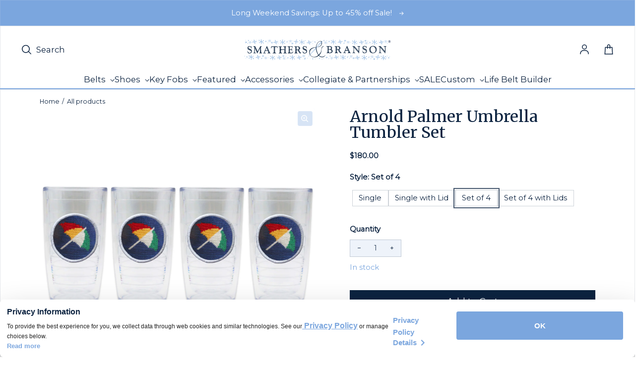

--- FILE ---
content_type: text/html; charset=utf-8
request_url: https://www.smathersandbranson.com/products/arnold-palmer-umbrella-tumbler-set-classic-navy
body_size: 55206
content:
<!doctype html>
<html class="no-js" lang="en" dir="ltr">
  <head>
    <!-- Powered By P3 Media -->
    <meta charset="utf-8">
    <meta http-equiv="X-UA-Compatible" content="IE=edge">
    <meta name="viewport" content="width=device-width,initial-scale=1">
    <meta name="theme-color" content="#FFFFFF">
    

    <!-- Meta Pixel Code -->
    <script>
      !(function (f, b, e, v, n, t, s) {
        if (f.fbq) return;
        n = f.fbq = function () {
          n.callMethod ? n.callMethod.apply(n, arguments) : n.queue.push(arguments);
        };
        if (!f._fbq) f._fbq = n;
        n.push = n;
        n.loaded = !0;
        n.version = '2.0';
        n.queue = [];
        t = b.createElement(e);
        t.async = !0;
        t.src = v;
        s = b.getElementsByTagName(e)[0];
        s.parentNode.insertBefore(t, s);
      })(window, document, 'script', 'https://connect.facebook.net/en_US/fbevents.js');
      fbq('init', '505288416592271');
      fbq('track', 'PageView');
    </script>
    <noscript
      ><img
        height="1"
        width="1"
        style="display:none"
        src="https://www.facebook.com/tr?id=505288416592271&ev=PageView&noscript=1"
    ></noscript>
    <!-- End Meta Pixel Code --><link rel="icon" type="image/png" href="//www.smathersandbranson.com/cdn/shop/files/Favicon_Image.svg?crop=center&height=32&v=1698693460&width=32"><link rel="preconnect" href="https://cdn.shopify.com"><link rel="preconnect" href="https://fonts.shopifycdn.com" crossorigin><title>Arnold Palmer Umbrella Tumbler Set
 &ndash; Smathers &amp; Branson</title>

    
      <meta name="description" content="Classic, curated, crafted—Smathers &amp; Branson sets the standard for hand-stitched needlepoint accessories.">
    

    

<meta property='og:site_name' content='Smathers &amp; Branson'>
<meta property='og:url' content='https://www.smathersandbranson.com/products/arnold-palmer-umbrella-tumbler-set-classic-navy'>
<meta property='og:title' content='Arnold Palmer Umbrella Tumbler Set'>
<meta property='og:type' content='product'>
<meta property='og:description' content='Classic, curated, crafted—Smathers &amp; Branson sets the standard for hand-stitched needlepoint accessories.'><meta property='og:image' content='http://www.smathersandbranson.com/cdn/shop/files/ArnoldPalmerUmbrellaTumblersSetof4_LowRes_ddd4853c-3df6-4188-9984-b3dd2148b3c0.jpg?v=1715889380'>
  <meta property='og:image:secure_url' content='https://www.smathersandbranson.com/cdn/shop/files/ArnoldPalmerUmbrellaTumblersSetof4_LowRes_ddd4853c-3df6-4188-9984-b3dd2148b3c0.jpg?v=1715889380'>
  <meta property='og:image:width' content='2048'>
  <meta property='og:image:height' content='2048'><meta property='og:price:amount' content='180.00'>
  <meta property='og:price:currency' content='USD'><meta name='twitter:card' content='summary_large_image'>
<meta name='twitter:title' content='Arnold Palmer Umbrella Tumbler Set'>
<meta name='twitter:description' content='Classic, curated, crafted—Smathers &amp; Branson sets the standard for hand-stitched needlepoint accessories.'>


    <link rel="preload" as="script" href="//www.smathersandbranson.com/cdn/shop/t/11/assets/theme.js?v=118708593461277126711768259779">
    <link rel="preload" as="style" href="//www.smathersandbranson.com/cdn/shop/t/11/assets/theme.css?v=183470797813147320441767622689">
    <link rel="preload" as="style" href="//www.smathersandbranson.com/cdn/shop/t/11/assets/custom-styling.css?v=108081619925645572321763138094">

    <style data-shopify>@font-face {
  font-family: Merriweather;
  font-weight: 400;
  font-style: normal;
  font-display: swap;
  src: url("//www.smathersandbranson.com/cdn/fonts/merriweather/merriweather_n4.349a72bc63b970a8b7f00dc33f5bda2ec52f79cc.woff2") format("woff2"),
       url("//www.smathersandbranson.com/cdn/fonts/merriweather/merriweather_n4.5a396c75a89c25b516c9d3cb026490795288d821.woff") format("woff");
}

  @font-face {
  font-family: Montserrat;
  font-weight: 400;
  font-style: normal;
  font-display: swap;
  src: url("//www.smathersandbranson.com/cdn/fonts/montserrat/montserrat_n4.81949fa0ac9fd2021e16436151e8eaa539321637.woff2") format("woff2"),
       url("//www.smathersandbranson.com/cdn/fonts/montserrat/montserrat_n4.a6c632ca7b62da89c3594789ba828388aac693fe.woff") format("woff");
}


  :root {
    
    --font-h-family: Merriweather, serif;
    --font-h-style: normal;
    --font-h-weight: 400;
    --font-h-base-size: 0;
    --font-h-letter-spacing: 0;
    --font-h-line-height: 1;

    
    --font-b-family: Montserrat, sans-serif;
    --font-b-style: normal;
    --font-b-weight: 400;
    --font-b-base-size: 5;
    --font-b-letter-spacing: 0;
    --font-b-line-height: 1.5;

    
    --color-default-text: 12, 35, 64;
    --color-default-background: 255, 255, 255;
    --color-accent-1: 238, 243, 250;
    --color-accent-2: 199, 217, 241;
    --color-accent-3: 12, 35, 64;
    --color-soft-background-opacity: 0.04;
    --color-soft-background: var(--color-default-text), var(--color-soft-background-opacity);
    --color-overlay: 12, 35, 64;
    --color-overlay-opacity: 0.5;
    --color-gradient-text: linear-gradient(90deg, rgba(12, 35, 64, 1) 4%, rgba(43, 35, 17, 1) 99%);
    --color-gradient-background: #FFFFFF;
    --color-gradient-accent-1: linear-gradient(90deg, rgba(247, 247, 246, 1), rgba(121, 97, 75, 0) 100%);
    --color-gradient-accent-2: #c7d9f1;
    --color-gradient-accent-3: #0c2340;
    --color-pswp-background: #FFFFFF;
    --color-search-background: 255, 255, 255;
    --color-search-text: 6, 28, 47;
    --color-search-soft-background-opacity: 0.02;

    
    --container-width: 1600px;
    --container-gutter: 16px;
    --container-gap: 6px;--header-transparent-buffer: calc(var(--header-height) * var(--enable-transparent-header));
--radius: 4px;
--button-radius: 0px;
    --button-outline-opacity: 0%;
    --button-outline-blur: 0px;

    
    --animations-multiple: 3;

    
--card-badge-radius: 0px;
--sold-out-badge-foreground: 0, 22, 65;
      --sold-out-badge-background: 123, 166, 222;--custom-badge-foreground: 255, 255, 255;
      --custom-badge-background: 123, 166, 222;--new-badge-foreground: 255, 255, 255;
      --new-badge-background: 249, 205, 67;
    --section-height-xx-small: 60px;
    --section-height-x-small: 100px;
    --section-height-small: 232px;
    --section-height-medium: 364px;
    --section-height-large: 496px;
    --section-height-x-large: 628px;
    --vertical-spacer: 20px;

    --form-input-height: 50px;

    --box-shadow: rgba(0, 0, 0, 0.16) 0px 3px 6px, rgba(0, 0, 0, 0.23) 0px 3px 6px;
  }

  @media (min-width: 751px) {
    :root {
      --container-gutter: 40px;
      --container-gap: 10px;

      --section-height-xx-small: 80px;
      --section-height-x-small: 160px;
      --section-height-small: 275px;
      --section-height-medium: 390px;
      --section-height-large: 505px;
      --section-height-x-large: 620px;

      --vertical-spacer: 30px;
    }
  }

  @media (min-width: 991px) {
    :root {
      --section-height-xx-small: 115px;
      --section-height-x-small: 230px;
      --section-height-small: 410px;
      --section-height-medium: 590px;
      --section-height-large: 770px;
      --section-height-x-large: 950px;

      --vertical-spacer: 50px;
    }
  }

  
</style>
    <script>
  window.LoessTheme = {
    animations: {
      multiplier: 3
    },

    cartStrings: {
      addToCart: `Add to Cart`,
      soldOut: `Sold out`,
      unavailable: `Unavailable`,
      error: `There was an error while updating your cart. Please try again.`,
      quantityError: `You can only add {quantity} of this item to your cart.`
    },

    routes: {
      cart_add_url: '/cart/add',
      cart_change_url: '/cart/change',
      cart_update_url: '/cart/update',
      cart_url: '/cart',
      product_recommendations_url: '/recommendations/products'
    },

    scripts: {
      QRCode: `//www.smathersandbranson.com/cdn/shopifycloud/storefront/assets/themes_support/vendor/qrcode-3f2b403b.js`
    },

    strings: {
      copiedToClipboard: "The link was copied to your clipboard",
      shippingCalculatorError: "One or more errors occurred while retrieving the shipping rates:",
      shippingCalculatorMultipleResults: "There are multiple shipping rates for your address:",
      shippingCalculatorNoResults: "Sorry, we do not ship to your address.",
      shippingCalculatorOneResult: "There is one shipping rate for your address:"
    },

    styles: {
      modelViewerUiStyles: 'https://cdn.shopify.com/shopifycloud/model-viewer-ui/assets/v1.0/model-viewer-ui.css'
    }
  };
</script>


    <link href="//www.smathersandbranson.com/cdn/shop/t/11/assets/theme.css?v=183470797813147320441767622689" rel="stylesheet" type="text/css" media="all" />
    <link href="//www.smathersandbranson.com/cdn/shop/t/11/assets/custom-styling.css?v=108081619925645572321763138094" rel="stylesheet" type="text/css" media="all" />
<link rel="preload" as="font" href="//www.smathersandbranson.com/cdn/fonts/merriweather/merriweather_n4.349a72bc63b970a8b7f00dc33f5bda2ec52f79cc.woff2" type="font/woff2" crossorigin><link rel="preload" as="font" href="//www.smathersandbranson.com/cdn/fonts/montserrat/montserrat_n4.81949fa0ac9fd2021e16436151e8eaa539321637.woff2" type="font/woff2" crossorigin><link rel="stylesheet" href="https://use.fontawesome.com/releases/v5.8.1/css/solid.css">

    <script>
      if ('noModule' in HTMLScriptElement.prototype) {
        document.documentElement.className = document.documentElement.className.replace('no-js', 'js');
      }
    </script>

    <script>window.performance && window.performance.mark && window.performance.mark('shopify.content_for_header.start');</script><meta name="robots" content="noindex,nofollow">
<meta name="google-site-verification" content="wsXu5JeiS6RcdjJAMSx-HF_ihhPJtFHXkLRwi8DMAMY">
<meta id="shopify-digital-wallet" name="shopify-digital-wallet" content="/76792332592/digital_wallets/dialog">
<meta name="shopify-requires-components" content="true" product-ids="9284719739184,9825613316400,9834955079984">
<meta name="shopify-checkout-api-token" content="731da79c096a1fe19e92104e785aec62">
<link rel="alternate" type="application/json+oembed" href="https://www.smathersandbranson.com/products/arnold-palmer-umbrella-tumbler-set-classic-navy.oembed">
<script async="async" src="/checkouts/internal/preloads.js?locale=en-US"></script>
<link rel="preconnect" href="https://shop.app" crossorigin="anonymous">
<script async="async" src="https://shop.app/checkouts/internal/preloads.js?locale=en-US&shop_id=76792332592" crossorigin="anonymous"></script>
<script id="apple-pay-shop-capabilities" type="application/json">{"shopId":76792332592,"countryCode":"US","currencyCode":"USD","merchantCapabilities":["supports3DS"],"merchantId":"gid:\/\/shopify\/Shop\/76792332592","merchantName":"Smathers \u0026 Branson","requiredBillingContactFields":["postalAddress","email"],"requiredShippingContactFields":["postalAddress","email"],"shippingType":"shipping","supportedNetworks":["visa","masterCard","amex","discover","elo","jcb"],"total":{"type":"pending","label":"Smathers \u0026 Branson","amount":"1.00"},"shopifyPaymentsEnabled":true,"supportsSubscriptions":true}</script>
<script id="shopify-features" type="application/json">{"accessToken":"731da79c096a1fe19e92104e785aec62","betas":["rich-media-storefront-analytics"],"domain":"www.smathersandbranson.com","predictiveSearch":true,"shopId":76792332592,"locale":"en"}</script>
<script>var Shopify = Shopify || {};
Shopify.shop = "d28de2.myshopify.com";
Shopify.locale = "en";
Shopify.currency = {"active":"USD","rate":"1.0"};
Shopify.country = "US";
Shopify.theme = {"name":"Smathers-Branson\/main","id":154046103856,"schema_name":"Upscale","schema_version":"3.0.0","theme_store_id":null,"role":"main"};
Shopify.theme.handle = "null";
Shopify.theme.style = {"id":null,"handle":null};
Shopify.cdnHost = "www.smathersandbranson.com/cdn";
Shopify.routes = Shopify.routes || {};
Shopify.routes.root = "/";</script>
<script type="module">!function(o){(o.Shopify=o.Shopify||{}).modules=!0}(window);</script>
<script>!function(o){function n(){var o=[];function n(){o.push(Array.prototype.slice.apply(arguments))}return n.q=o,n}var t=o.Shopify=o.Shopify||{};t.loadFeatures=n(),t.autoloadFeatures=n()}(window);</script>
<script>
  window.ShopifyPay = window.ShopifyPay || {};
  window.ShopifyPay.apiHost = "shop.app\/pay";
  window.ShopifyPay.redirectState = null;
</script>
<script id="shop-js-analytics" type="application/json">{"pageType":"product"}</script>
<script defer="defer" async type="module" src="//www.smathersandbranson.com/cdn/shopifycloud/shop-js/modules/v2/client.init-shop-cart-sync_C5BV16lS.en.esm.js"></script>
<script defer="defer" async type="module" src="//www.smathersandbranson.com/cdn/shopifycloud/shop-js/modules/v2/chunk.common_CygWptCX.esm.js"></script>
<script type="module">
  await import("//www.smathersandbranson.com/cdn/shopifycloud/shop-js/modules/v2/client.init-shop-cart-sync_C5BV16lS.en.esm.js");
await import("//www.smathersandbranson.com/cdn/shopifycloud/shop-js/modules/v2/chunk.common_CygWptCX.esm.js");

  window.Shopify.SignInWithShop?.initShopCartSync?.({"fedCMEnabled":true,"windoidEnabled":true});

</script>
<script>
  window.Shopify = window.Shopify || {};
  if (!window.Shopify.featureAssets) window.Shopify.featureAssets = {};
  window.Shopify.featureAssets['shop-js'] = {"shop-cart-sync":["modules/v2/client.shop-cart-sync_ZFArdW7E.en.esm.js","modules/v2/chunk.common_CygWptCX.esm.js"],"init-fed-cm":["modules/v2/client.init-fed-cm_CmiC4vf6.en.esm.js","modules/v2/chunk.common_CygWptCX.esm.js"],"shop-button":["modules/v2/client.shop-button_tlx5R9nI.en.esm.js","modules/v2/chunk.common_CygWptCX.esm.js"],"shop-cash-offers":["modules/v2/client.shop-cash-offers_DOA2yAJr.en.esm.js","modules/v2/chunk.common_CygWptCX.esm.js","modules/v2/chunk.modal_D71HUcav.esm.js"],"init-windoid":["modules/v2/client.init-windoid_sURxWdc1.en.esm.js","modules/v2/chunk.common_CygWptCX.esm.js"],"shop-toast-manager":["modules/v2/client.shop-toast-manager_ClPi3nE9.en.esm.js","modules/v2/chunk.common_CygWptCX.esm.js"],"init-shop-email-lookup-coordinator":["modules/v2/client.init-shop-email-lookup-coordinator_B8hsDcYM.en.esm.js","modules/v2/chunk.common_CygWptCX.esm.js"],"init-shop-cart-sync":["modules/v2/client.init-shop-cart-sync_C5BV16lS.en.esm.js","modules/v2/chunk.common_CygWptCX.esm.js"],"avatar":["modules/v2/client.avatar_BTnouDA3.en.esm.js"],"pay-button":["modules/v2/client.pay-button_FdsNuTd3.en.esm.js","modules/v2/chunk.common_CygWptCX.esm.js"],"init-customer-accounts":["modules/v2/client.init-customer-accounts_DxDtT_ad.en.esm.js","modules/v2/client.shop-login-button_C5VAVYt1.en.esm.js","modules/v2/chunk.common_CygWptCX.esm.js","modules/v2/chunk.modal_D71HUcav.esm.js"],"init-shop-for-new-customer-accounts":["modules/v2/client.init-shop-for-new-customer-accounts_ChsxoAhi.en.esm.js","modules/v2/client.shop-login-button_C5VAVYt1.en.esm.js","modules/v2/chunk.common_CygWptCX.esm.js","modules/v2/chunk.modal_D71HUcav.esm.js"],"shop-login-button":["modules/v2/client.shop-login-button_C5VAVYt1.en.esm.js","modules/v2/chunk.common_CygWptCX.esm.js","modules/v2/chunk.modal_D71HUcav.esm.js"],"init-customer-accounts-sign-up":["modules/v2/client.init-customer-accounts-sign-up_CPSyQ0Tj.en.esm.js","modules/v2/client.shop-login-button_C5VAVYt1.en.esm.js","modules/v2/chunk.common_CygWptCX.esm.js","modules/v2/chunk.modal_D71HUcav.esm.js"],"shop-follow-button":["modules/v2/client.shop-follow-button_Cva4Ekp9.en.esm.js","modules/v2/chunk.common_CygWptCX.esm.js","modules/v2/chunk.modal_D71HUcav.esm.js"],"checkout-modal":["modules/v2/client.checkout-modal_BPM8l0SH.en.esm.js","modules/v2/chunk.common_CygWptCX.esm.js","modules/v2/chunk.modal_D71HUcav.esm.js"],"lead-capture":["modules/v2/client.lead-capture_Bi8yE_yS.en.esm.js","modules/v2/chunk.common_CygWptCX.esm.js","modules/v2/chunk.modal_D71HUcav.esm.js"],"shop-login":["modules/v2/client.shop-login_D6lNrXab.en.esm.js","modules/v2/chunk.common_CygWptCX.esm.js","modules/v2/chunk.modal_D71HUcav.esm.js"],"payment-terms":["modules/v2/client.payment-terms_CZxnsJam.en.esm.js","modules/v2/chunk.common_CygWptCX.esm.js","modules/v2/chunk.modal_D71HUcav.esm.js"]};
</script>
<script>(function() {
  var isLoaded = false;
  function asyncLoad() {
    if (isLoaded) return;
    isLoaded = true;
    var urls = ["https:\/\/cdn.nfcube.com\/instafeed-abf89e62f942dad2bda46d2ae9bea51f.js?shop=d28de2.myshopify.com"];
    for (var i = 0; i < urls.length; i++) {
      var s = document.createElement('script');
      s.type = 'text/javascript';
      s.async = true;
      s.src = urls[i];
      var x = document.getElementsByTagName('script')[0];
      x.parentNode.insertBefore(s, x);
    }
  };
  if(window.attachEvent) {
    window.attachEvent('onload', asyncLoad);
  } else {
    window.addEventListener('load', asyncLoad, false);
  }
})();</script>
<script id="__st">var __st={"a":76792332592,"offset":-18000,"reqid":"4d7d4e8c-2db2-4d02-a977-ddc6f3ad92c4-1768663636","pageurl":"www.smathersandbranson.com\/products\/arnold-palmer-umbrella-tumbler-set-classic-navy","u":"60aefe6ea2bf","p":"product","rtyp":"product","rid":9284719739184};</script>
<script>window.ShopifyPaypalV4VisibilityTracking = true;</script>
<script id="captcha-bootstrap">!function(){'use strict';const t='contact',e='account',n='new_comment',o=[[t,t],['blogs',n],['comments',n],[t,'customer']],c=[[e,'customer_login'],[e,'guest_login'],[e,'recover_customer_password'],[e,'create_customer']],r=t=>t.map((([t,e])=>`form[action*='/${t}']:not([data-nocaptcha='true']) input[name='form_type'][value='${e}']`)).join(','),a=t=>()=>t?[...document.querySelectorAll(t)].map((t=>t.form)):[];function s(){const t=[...o],e=r(t);return a(e)}const i='password',u='form_key',d=['recaptcha-v3-token','g-recaptcha-response','h-captcha-response',i],f=()=>{try{return window.sessionStorage}catch{return}},m='__shopify_v',_=t=>t.elements[u];function p(t,e,n=!1){try{const o=window.sessionStorage,c=JSON.parse(o.getItem(e)),{data:r}=function(t){const{data:e,action:n}=t;return t[m]||n?{data:e,action:n}:{data:t,action:n}}(c);for(const[e,n]of Object.entries(r))t.elements[e]&&(t.elements[e].value=n);n&&o.removeItem(e)}catch(o){console.error('form repopulation failed',{error:o})}}const l='form_type',E='cptcha';function T(t){t.dataset[E]=!0}const w=window,h=w.document,L='Shopify',v='ce_forms',y='captcha';let A=!1;((t,e)=>{const n=(g='f06e6c50-85a8-45c8-87d0-21a2b65856fe',I='https://cdn.shopify.com/shopifycloud/storefront-forms-hcaptcha/ce_storefront_forms_captcha_hcaptcha.v1.5.2.iife.js',D={infoText:'Protected by hCaptcha',privacyText:'Privacy',termsText:'Terms'},(t,e,n)=>{const o=w[L][v],c=o.bindForm;if(c)return c(t,g,e,D).then(n);var r;o.q.push([[t,g,e,D],n]),r=I,A||(h.body.append(Object.assign(h.createElement('script'),{id:'captcha-provider',async:!0,src:r})),A=!0)});var g,I,D;w[L]=w[L]||{},w[L][v]=w[L][v]||{},w[L][v].q=[],w[L][y]=w[L][y]||{},w[L][y].protect=function(t,e){n(t,void 0,e),T(t)},Object.freeze(w[L][y]),function(t,e,n,w,h,L){const[v,y,A,g]=function(t,e,n){const i=e?o:[],u=t?c:[],d=[...i,...u],f=r(d),m=r(i),_=r(d.filter((([t,e])=>n.includes(e))));return[a(f),a(m),a(_),s()]}(w,h,L),I=t=>{const e=t.target;return e instanceof HTMLFormElement?e:e&&e.form},D=t=>v().includes(t);t.addEventListener('submit',(t=>{const e=I(t);if(!e)return;const n=D(e)&&!e.dataset.hcaptchaBound&&!e.dataset.recaptchaBound,o=_(e),c=g().includes(e)&&(!o||!o.value);(n||c)&&t.preventDefault(),c&&!n&&(function(t){try{if(!f())return;!function(t){const e=f();if(!e)return;const n=_(t);if(!n)return;const o=n.value;o&&e.removeItem(o)}(t);const e=Array.from(Array(32),(()=>Math.random().toString(36)[2])).join('');!function(t,e){_(t)||t.append(Object.assign(document.createElement('input'),{type:'hidden',name:u})),t.elements[u].value=e}(t,e),function(t,e){const n=f();if(!n)return;const o=[...t.querySelectorAll(`input[type='${i}']`)].map((({name:t})=>t)),c=[...d,...o],r={};for(const[a,s]of new FormData(t).entries())c.includes(a)||(r[a]=s);n.setItem(e,JSON.stringify({[m]:1,action:t.action,data:r}))}(t,e)}catch(e){console.error('failed to persist form',e)}}(e),e.submit())}));const S=(t,e)=>{t&&!t.dataset[E]&&(n(t,e.some((e=>e===t))),T(t))};for(const o of['focusin','change'])t.addEventListener(o,(t=>{const e=I(t);D(e)&&S(e,y())}));const B=e.get('form_key'),M=e.get(l),P=B&&M;t.addEventListener('DOMContentLoaded',(()=>{const t=y();if(P)for(const e of t)e.elements[l].value===M&&p(e,B);[...new Set([...A(),...v().filter((t=>'true'===t.dataset.shopifyCaptcha))])].forEach((e=>S(e,t)))}))}(h,new URLSearchParams(w.location.search),n,t,e,['guest_login'])})(!0,!0)}();</script>
<script integrity="sha256-4kQ18oKyAcykRKYeNunJcIwy7WH5gtpwJnB7kiuLZ1E=" data-source-attribution="shopify.loadfeatures" defer="defer" src="//www.smathersandbranson.com/cdn/shopifycloud/storefront/assets/storefront/load_feature-a0a9edcb.js" crossorigin="anonymous"></script>
<script crossorigin="anonymous" defer="defer" src="//www.smathersandbranson.com/cdn/shopifycloud/storefront/assets/shopify_pay/storefront-65b4c6d7.js?v=20250812"></script>
<script data-source-attribution="shopify.dynamic_checkout.dynamic.init">var Shopify=Shopify||{};Shopify.PaymentButton=Shopify.PaymentButton||{isStorefrontPortableWallets:!0,init:function(){window.Shopify.PaymentButton.init=function(){};var t=document.createElement("script");t.src="https://www.smathersandbranson.com/cdn/shopifycloud/portable-wallets/latest/portable-wallets.en.js",t.type="module",document.head.appendChild(t)}};
</script>
<script data-source-attribution="shopify.dynamic_checkout.buyer_consent">
  function portableWalletsHideBuyerConsent(e){var t=document.getElementById("shopify-buyer-consent"),n=document.getElementById("shopify-subscription-policy-button");t&&n&&(t.classList.add("hidden"),t.setAttribute("aria-hidden","true"),n.removeEventListener("click",e))}function portableWalletsShowBuyerConsent(e){var t=document.getElementById("shopify-buyer-consent"),n=document.getElementById("shopify-subscription-policy-button");t&&n&&(t.classList.remove("hidden"),t.removeAttribute("aria-hidden"),n.addEventListener("click",e))}window.Shopify?.PaymentButton&&(window.Shopify.PaymentButton.hideBuyerConsent=portableWalletsHideBuyerConsent,window.Shopify.PaymentButton.showBuyerConsent=portableWalletsShowBuyerConsent);
</script>
<script data-source-attribution="shopify.dynamic_checkout.cart.bootstrap">document.addEventListener("DOMContentLoaded",(function(){function t(){return document.querySelector("shopify-accelerated-checkout-cart, shopify-accelerated-checkout")}if(t())Shopify.PaymentButton.init();else{new MutationObserver((function(e,n){t()&&(Shopify.PaymentButton.init(),n.disconnect())})).observe(document.body,{childList:!0,subtree:!0})}}));
</script>
<link id="shopify-accelerated-checkout-styles" rel="stylesheet" media="screen" href="https://www.smathersandbranson.com/cdn/shopifycloud/portable-wallets/latest/accelerated-checkout-backwards-compat.css" crossorigin="anonymous">
<style id="shopify-accelerated-checkout-cart">
        #shopify-buyer-consent {
  margin-top: 1em;
  display: inline-block;
  width: 100%;
}

#shopify-buyer-consent.hidden {
  display: none;
}

#shopify-subscription-policy-button {
  background: none;
  border: none;
  padding: 0;
  text-decoration: underline;
  font-size: inherit;
  cursor: pointer;
}

#shopify-subscription-policy-button::before {
  box-shadow: none;
}

      </style>

<script>window.performance && window.performance.mark && window.performance.mark('shopify.content_for_header.end');</script>

    <script type="text/javascript">
      (function (c, l, a, r, i, t, y) {
        c[a] =
          c[a] ||
          function () {
            (c[a].q = c[a].q || []).push(arguments);
          };
        t = l.createElement(r);
        t.async = 1;
        t.src = 'https://www.clarity.ms/tag/' + i;
        y = l.getElementsByTagName(r)[0];
        y.parentNode.insertBefore(t, y);
      })(window, document, 'clarity', 'script', 'jmvfwigswy');
    </script>

    <!-- Hotjar Tracking code -->
    <script>
      (function (c, s, q, u, a, r, e) {
        c.hj =
          c.hj ||
          function () {
            (c.hj.q = c.hj.q || []).push(arguments);
          };
        c._hjSettings = { hjid: a };
        r = s.getElementsByTagName('head')[0];
        e = s.createElement('script');
        e.async = true;
        e.src = q + c._hjSettings.hjid + u;
        r.appendChild(e);
      })(window, document, 'https://static.hj.contentsquare.net/c/csq-', '.js', 6369082);
    </script>
    <!-- End Hotjar Tracking code -->

    <!-- Twitter conversion tracking base code -->
    <script>
      !(function (e, t, n, s, u, a) {
        e.twq ||
          ((s = e.twq =
            function () {
              s.exe ? s.exe.apply(s, arguments) : s.queue.push(arguments);
            }),
          (s.version = '1.1'),
          (s.queue = []),
          (u = t.createElement(n)),
          (u.async = !0),
          (u.src = 'https://static.ads-twitter.com/uwt.js'),
          (a = t.getElementsByTagName(n)[0]),
          a.parentNode.insertBefore(u, a));
      })(window, document, 'script');
      twq('config', 'pcn8m');
    </script>
    <!-- End Twitter conversion tracking base code -->

    <!-- Start WKND tag. Deploy at the beginning of document head. -->
    <!-- Tag for Smathers & Branson (smathersandbranson.com) -->
    <script>
      (function (d) {
        var e = d.createElement('script');
        e.src = d.location.protocol + '//tag.wknd.ai/5732/i.js';
        e.async = true;
        d.getElementsByTagName('head')[0].appendChild(e);
      })(document);
    </script>
    <!-- End WKND tag -->

    <!-- Google Analytics 4 -->
    


  <!-- Preconnect to Google Tag Manager -->
  <link rel="preconnect" href="https://www.googletagmanager.com">
  <link rel="dns-prefetch" href="https://www.googletagmanager.com">

  <!-- Google tag (gtag.js) -->
  <script async src="https://www.googletagmanager.com/gtag/js?id=G-W8PGEWELNW"></script>
  <script>
    window.dataLayer = window.dataLayer || [];
    function gtag() {
      dataLayer.push(arguments);
    }
    gtag('js', new Date());

    // Configure GA4
    gtag('config', 'G-W8PGEWELNW', {
      send_page_view: true,
    });

    console.log('✅ GA4 config initialized:', 'G-W8PGEWELNW');
  </script>

  
    <!-- Enhanced Ecommerce - View Item Event -->
    <script>
      // Wait for DOM to be fully loaded
      if (document.readyState === 'loading') {
        document.addEventListener('DOMContentLoaded', sendViewItemEvent);
      } else {
        sendViewItemEvent();
      }

      function sendViewItemEvent() {
        // Check if gtag is available
        if (typeof gtag === 'undefined') {
          console.error('❌ gtag not loaded, view_item not sent');
          return;
        }

        var eventData = {
          currency: 'USD',
          value: 180.0,
          ecomm_prodid: ['9284719739184'],
          ecomm_totalvalue: 180.0,
          ecomm_pagetype: 'product',
          items: [{
            item_id: '9284719739184',
            item_name: "Arnold Palmer Umbrella Tumbler Set",
            price: 180.0,
            
            brand: "Smathers \u0026 Branson",
            
            
            category: "Tumbler",
            
            
            variant: "TT-35",
            
            quantity: 1
          }]
        };

        gtag('event', 'view_item', eventData);
        console.log('view item');
      }
    </script>
  

  


    


<script>
    (function() {
      // Wait for gtag to be available
      function waitForGtag(callback) {
        if (typeof gtag !== 'undefined') {
          callback();
        } else {
          setTimeout(function() { waitForGtag(callback); }, 100);
        }
      }

      waitForGtag(function() {
        var lastCartItemCount = 0;
        var lastCartItems = [];

        // Listen for cart update events (Loess theme uses this)
        document.documentElement.addEventListener('cart:updated', function(e) {
          // Fetch current cart state
          fetch('/cart.js')
            .then(function(response) { return response.json(); })
            .then(function(cart) {
              var currentItemCount = cart.item_count;

              // Check if items were added (item count increased)
              if (currentItemCount > lastCartItemCount) {
                // Find newly added items
                var newItems = cart.items.filter(function(item) {
                  var existingItem = lastCartItems.find(function(old) {
                    return old.id === item.id;
                  });

                  if (!existingItem) {
                    return true; // Completely new item
                  }

                  // Item quantity increased
                  return item.quantity > existingItem.quantity;
                });

                // Send add_to_cart for each new item
                newItems.forEach(function(item) {
                  var addedQuantity = item.quantity;

                  // If item existed before, calculate difference
                  var existingItem = lastCartItems.find(function(old) {
                    return old.id === item.id;
                  });
                  if (existingItem) {
                    addedQuantity = item.quantity - existingItem.quantity;
                  }

                  gtag('event', 'add_to_cart', {
                    currency: 'USD',
                    value: (item.price / 100) * addedQuantity,
                    ecomm_prodid: [item.product_id.toString()],
                    ecomm_totalvalue: (item.price / 100) * addedQuantity,
                    ecomm_pagetype: 'cart',
                    items: [{
                      item_id: item.product_id.toString(),
                      item_name: item.product_title,
                      price: item.price / 100,
                      quantity: addedQuantity,
                      brand: item.vendor || '',
                      category: item.product_type || '',
                      variant: item.variant_title && item.variant_title !== 'Default Title' ? item.variant_title : (item.sku || '')
                    }]
                  });

                  console.log('added to cart');
                });
              }

              // Update tracking state
              lastCartItemCount = currentItemCount;
              lastCartItems = JSON.parse(JSON.stringify(cart.items)); // Deep copy
            })
            .catch(function(err) {
              console.error('Error fetching cart:', err);
            });
        });

        // Initialize cart state
        fetch('/cart.js')
          .then(function(response) { return response.json(); })
          .then(function(cart) {
            lastCartItemCount = cart.item_count;
            lastCartItems = JSON.parse(JSON.stringify(cart.items));
          })
          .catch(function(err) {
            console.error('Error loading initial cart:', err);
          });
      });
    })();
  </script><script>
    (function() {
      if (typeof gtag === 'undefined') {
        return;
      }

      var checkoutSent = false;

      function sendBeginCheckout() {
        if (checkoutSent) {
          return;
        }

        // Set flag immediately to prevent duplicate calls
        checkoutSent = true;

        fetch('/cart.js')
          .then(function(response) { return response.json(); })
          .then(function(cart) {
            if (!cart.items || cart.items.length === 0) {
              return;
            }

            // Calculate value: subtotal - discounts (excluding shipping and taxes)
            var subtotal = cart.items_subtotal_price / 100;
            var discounts = cart.total_discount / 100;
            var value = subtotal - discounts;

            // Build items array with full parameters
            var items = cart.items.map(function(item) {
              return {
                item_id: item.product_id.toString(),
                item_name: item.product_title,
                price: item.price / 100,
                quantity: item.quantity,
                brand: item.vendor || '',
                category: item.product_type || '',
                variant: item.variant_title && item.variant_title !== 'Default Title' ? item.variant_title : (item.sku || '')
              };
            });

            // Build ecomm_prodid array
            var ecommProdIds = cart.items.map(function(item) {
              return item.product_id.toString();
            });

            // Get coupon code if exists
            var couponCode = cart.cart_level_discount_applications && cart.cart_level_discount_applications.length > 0
              ? cart.cart_level_discount_applications[0].title
              : '';

            var eventData = {
              currency: 'USD',
              value: value,
              ecomm_prodid: ecommProdIds,
              ecomm_totalvalue: value,
              ecomm_pagetype: 'cart',
              items: items
            };

            // Add coupon if exists
            if (couponCode) {
              eventData.coupon = couponCode;
            }

            gtag('event', 'begin_checkout', eventData);

            console.log('checkout started');
          })
          .catch(function(err) {
            console.error('Error fetching cart:', err);
          });
      }

      // Wait for DOM to be ready
      function initCheckoutTracking() {
        // Listen for checkout button clicks (works for both cart page and drawer)
        document.addEventListener('click', function(e) {
          var btn = e.target.closest(
            'button[name="checkout"], ' +
            'input[name="checkout"], ' +
            'a[href*="/checkout"], ' +
            'a[href*="/checkouts/"], ' +
            '[data-checkout], ' +
            '.cart__checkout, ' +
            '#checkout, ' +
            '[id*="checkout"]'
          );

          if (btn) {
            sendBeginCheckout();
          }
        });

        // Listen for form submit (cart page)
        document.addEventListener('submit', function(e) {
          var form = e.target;
          if (form.action && (form.action.includes('checkout') || form.action.includes('/cart'))) {
            // Check if it's actually a checkout submit (not just update cart)
            var submitBtn = document.activeElement;
            if (submitBtn && (
              submitBtn.name === 'checkout' ||
              submitBtn.getAttribute('name') === 'checkout' ||
              submitBtn.classList.contains('checkout')
            )) {
              sendBeginCheckout();
            }
          }
        });

        // Reset flag when cart is updated (allows re-tracking if user modifies cart)
        document.addEventListener('cart:updated', function() {
          checkoutSent = false;
        });
      }

      // Initialize when DOM is ready
      if (document.readyState === 'loading') {
        document.addEventListener('DOMContentLoaded', initCheckoutTracking);
      } else {
        initCheckoutTracking();
      }
    })();
  </script>



    <!-- End Google Analytics 4 -->


    

    

   
 
    


    
    

    
    

    <script id="usercentrics-cmp" src="https://web.cmp.usercentrics.eu/ui/loader.js" data-ruleset-id="zoXI1KUTgKB13e" async></script>


  <!-- BEGIN app block: shopify://apps/klaviyo-email-marketing-sms/blocks/klaviyo-onsite-embed/2632fe16-c075-4321-a88b-50b567f42507 -->












  <script async src="https://static.klaviyo.com/onsite/js/KRNfm9/klaviyo.js?company_id=KRNfm9"></script>
  <script>!function(){if(!window.klaviyo){window._klOnsite=window._klOnsite||[];try{window.klaviyo=new Proxy({},{get:function(n,i){return"push"===i?function(){var n;(n=window._klOnsite).push.apply(n,arguments)}:function(){for(var n=arguments.length,o=new Array(n),w=0;w<n;w++)o[w]=arguments[w];var t="function"==typeof o[o.length-1]?o.pop():void 0,e=new Promise((function(n){window._klOnsite.push([i].concat(o,[function(i){t&&t(i),n(i)}]))}));return e}}})}catch(n){window.klaviyo=window.klaviyo||[],window.klaviyo.push=function(){var n;(n=window._klOnsite).push.apply(n,arguments)}}}}();</script>

  
    <script id="viewed_product">
      if (item == null) {
        var _learnq = _learnq || [];

        var MetafieldReviews = null
        var MetafieldYotpoRating = null
        var MetafieldYotpoCount = null
        var MetafieldLooxRating = null
        var MetafieldLooxCount = null
        var okendoProduct = null
        var okendoProductReviewCount = null
        var okendoProductReviewAverageValue = null
        try {
          // The following fields are used for Customer Hub recently viewed in order to add reviews.
          // This information is not part of __kla_viewed. Instead, it is part of __kla_viewed_reviewed_items
          MetafieldReviews = {};
          MetafieldYotpoRating = null
          MetafieldYotpoCount = null
          MetafieldLooxRating = null
          MetafieldLooxCount = null

          okendoProduct = {"reviewCount":0,"reviewAverageValue":"0.0"}
          // If the okendo metafield is not legacy, it will error, which then requires the new json formatted data
          if (okendoProduct && 'error' in okendoProduct) {
            okendoProduct = null
          }
          okendoProductReviewCount = okendoProduct ? okendoProduct.reviewCount : null
          okendoProductReviewAverageValue = okendoProduct ? okendoProduct.reviewAverageValue : null
        } catch (error) {
          console.error('Error in Klaviyo onsite reviews tracking:', error);
        }

        var item = {
          Name: "Arnold Palmer Umbrella Tumbler Set",
          ProductID: 9284719739184,
          Categories: ["Arnold Palmer","Discount Eligible","Drinkware All","Holiday Gifting","Tervis Tumbler","Top Products","Tumblers"],
          ImageURL: "https://www.smathersandbranson.com/cdn/shop/files/ArnoldPalmerUmbrellaTumblersSetof4_LowRes_ddd4853c-3df6-4188-9984-b3dd2148b3c0_grande.jpg?v=1715889380",
          URL: "https://www.smathersandbranson.com/products/arnold-palmer-umbrella-tumbler-set-classic-navy",
          Brand: "Smathers \u0026 Branson",
          Price: "$180.00",
          Value: "180.00",
          CompareAtPrice: "$0.00"
        };
        _learnq.push(['track', 'Viewed Product', item]);
        _learnq.push(['trackViewedItem', {
          Title: item.Name,
          ItemId: item.ProductID,
          Categories: item.Categories,
          ImageUrl: item.ImageURL,
          Url: item.URL,
          Metadata: {
            Brand: item.Brand,
            Price: item.Price,
            Value: item.Value,
            CompareAtPrice: item.CompareAtPrice
          },
          metafields:{
            reviews: MetafieldReviews,
            yotpo:{
              rating: MetafieldYotpoRating,
              count: MetafieldYotpoCount,
            },
            loox:{
              rating: MetafieldLooxRating,
              count: MetafieldLooxCount,
            },
            okendo: {
              rating: okendoProductReviewAverageValue,
              count: okendoProductReviewCount,
            }
          }
        }]);
      }
    </script>
  




  <script>
    window.klaviyoReviewsProductDesignMode = false
  </script>







<!-- END app block --><!-- BEGIN app block: shopify://apps/triplewhale/blocks/triple_pixel_snippet/483d496b-3f1a-4609-aea7-8eee3b6b7a2a --><link rel='preconnect dns-prefetch' href='https://api.config-security.com/' crossorigin />
<link rel='preconnect dns-prefetch' href='https://conf.config-security.com/' crossorigin />
<script>
/* >> TriplePixel :: start*/
window.TriplePixelData={TripleName:"d28de2.myshopify.com",ver:"2.16",plat:"SHOPIFY",isHeadless:false,src:'SHOPIFY_EXT',product:{id:"9284719739184",name:`Arnold Palmer Umbrella Tumbler Set`,price:"180.00",variant:"48408950210864"},search:"",collection:"",cart:"",template:"product",curr:"USD" || "USD"},function(W,H,A,L,E,_,B,N){function O(U,T,P,H,R){void 0===R&&(R=!1),H=new XMLHttpRequest,P?(H.open("POST",U,!0),H.setRequestHeader("Content-Type","text/plain")):H.open("GET",U,!0),H.send(JSON.stringify(P||{})),H.onreadystatechange=function(){4===H.readyState&&200===H.status?(R=H.responseText,U.includes("/first")?eval(R):P||(N[B]=R)):(299<H.status||H.status<200)&&T&&!R&&(R=!0,O(U,T-1,P))}}if(N=window,!N[H+"sn"]){N[H+"sn"]=1,L=function(){return Date.now().toString(36)+"_"+Math.random().toString(36)};try{A.setItem(H,1+(0|A.getItem(H)||0)),(E=JSON.parse(A.getItem(H+"U")||"[]")).push({u:location.href,r:document.referrer,t:Date.now(),id:L()}),A.setItem(H+"U",JSON.stringify(E))}catch(e){}var i,m,p;A.getItem('"!nC`')||(_=A,A=N,A[H]||(E=A[H]=function(t,e,i){return void 0===i&&(i=[]),"State"==t?E.s:(W=L(),(E._q=E._q||[]).push([W,t,e].concat(i)),W)},E.s="Installed",E._q=[],E.ch=W,B="configSecurityConfModel",N[B]=1,O("https://conf.config-security.com/model",5),i=L(),m=A[atob("c2NyZWVu")],_.setItem("di_pmt_wt",i),p={id:i,action:"profile",avatar:_.getItem("auth-security_rand_salt_"),time:m[atob("d2lkdGg=")]+":"+m[atob("aGVpZ2h0")],host:A.TriplePixelData.TripleName,plat:A.TriplePixelData.plat,url:window.location.href.slice(0,500),ref:document.referrer,ver:A.TriplePixelData.ver},O("https://api.config-security.com/event",5,p),O("https://api.config-security.com/first?host=".concat(p.host,"&plat=").concat(p.plat),5)))}}("","TriplePixel",localStorage);
/* << TriplePixel :: end*/
</script>



<!-- END app block --><!-- BEGIN app block: shopify://apps/okendo/blocks/theme-settings/bb689e69-ea70-4661-8fb7-ad24a2e23c29 --><!-- BEGIN app snippet: header-metafields -->










    <style data-oke-reviews-version="0.83.14" type="text/css" data-href="https://d3hw6dc1ow8pp2.cloudfront.net/reviews-widget-plus/css/okendo-reviews-styles.18e725f4.css"></style><style data-oke-reviews-version="0.83.14" type="text/css" data-href="https://d3hw6dc1ow8pp2.cloudfront.net/reviews-widget-plus/css/modules/okendo-star-rating.4cb378a8.css"></style><style data-oke-reviews-version="0.83.14" type="text/css" data-href="https://d3hw6dc1ow8pp2.cloudfront.net/reviews-widget-plus/css/modules/okendo-reviews-keywords.0942444f.css"></style><style data-oke-reviews-version="0.83.14" type="text/css" data-href="https://d3hw6dc1ow8pp2.cloudfront.net/reviews-widget-plus/css/modules/okendo-reviews-summary.a0c9d7d6.css"></style><style type="text/css">.okeReviews[data-oke-container],div.okeReviews{font-size:14px;font-size:var(--oke-text-regular);font-weight:400;font-family:var(--oke-text-fontFamily);line-height:1.6}.okeReviews[data-oke-container] *,.okeReviews[data-oke-container] :after,.okeReviews[data-oke-container] :before,div.okeReviews *,div.okeReviews :after,div.okeReviews :before{box-sizing:border-box}.okeReviews[data-oke-container] h1,.okeReviews[data-oke-container] h2,.okeReviews[data-oke-container] h3,.okeReviews[data-oke-container] h4,.okeReviews[data-oke-container] h5,.okeReviews[data-oke-container] h6,div.okeReviews h1,div.okeReviews h2,div.okeReviews h3,div.okeReviews h4,div.okeReviews h5,div.okeReviews h6{font-size:1em;font-weight:400;line-height:1.4;margin:0}.okeReviews[data-oke-container] ul,div.okeReviews ul{padding:0;margin:0}.okeReviews[data-oke-container] li,div.okeReviews li{list-style-type:none;padding:0}.okeReviews[data-oke-container] p,div.okeReviews p{line-height:1.8;margin:0 0 4px}.okeReviews[data-oke-container] p:last-child,div.okeReviews p:last-child{margin-bottom:0}.okeReviews[data-oke-container] a,div.okeReviews a{text-decoration:none;color:inherit}.okeReviews[data-oke-container] button,div.okeReviews button{border-radius:0;border:0;box-shadow:none;margin:0;width:auto;min-width:auto;padding:0;background-color:transparent;min-height:auto}.okeReviews[data-oke-container] button,.okeReviews[data-oke-container] input,.okeReviews[data-oke-container] select,.okeReviews[data-oke-container] textarea,div.okeReviews button,div.okeReviews input,div.okeReviews select,div.okeReviews textarea{font-family:inherit;font-size:1em}.okeReviews[data-oke-container] label,.okeReviews[data-oke-container] select,div.okeReviews label,div.okeReviews select{display:inline}.okeReviews[data-oke-container] select,div.okeReviews select{width:auto}.okeReviews[data-oke-container] article,.okeReviews[data-oke-container] aside,div.okeReviews article,div.okeReviews aside{margin:0}.okeReviews[data-oke-container] table,div.okeReviews table{background:transparent;border:0;border-collapse:collapse;border-spacing:0;font-family:inherit;font-size:1em;table-layout:auto}.okeReviews[data-oke-container] table td,.okeReviews[data-oke-container] table th,.okeReviews[data-oke-container] table tr,div.okeReviews table td,div.okeReviews table th,div.okeReviews table tr{border:0;font-family:inherit;font-size:1em}.okeReviews[data-oke-container] table td,.okeReviews[data-oke-container] table th,div.okeReviews table td,div.okeReviews table th{background:transparent;font-weight:400;letter-spacing:normal;padding:0;text-align:left;text-transform:none;vertical-align:middle}.okeReviews[data-oke-container] table tr:hover td,.okeReviews[data-oke-container] table tr:hover th,div.okeReviews table tr:hover td,div.okeReviews table tr:hover th{background:transparent}.okeReviews[data-oke-container] fieldset,div.okeReviews fieldset{border:0;padding:0;margin:0;min-width:0}.okeReviews[data-oke-container] img,.okeReviews[data-oke-container] svg,div.okeReviews img,div.okeReviews svg{max-width:none}.okeReviews[data-oke-container] div:empty,div.okeReviews div:empty{display:block}.okeReviews[data-oke-container] .oke-icon:before,div.okeReviews .oke-icon:before{font-family:oke-widget-icons!important;font-style:normal;font-weight:400;font-variant:normal;text-transform:none;line-height:1;-webkit-font-smoothing:antialiased;-moz-osx-font-smoothing:grayscale;color:inherit}.okeReviews[data-oke-container] .oke-icon--select-arrow:before,div.okeReviews .oke-icon--select-arrow:before{content:""}.okeReviews[data-oke-container] .oke-icon--loading:before,div.okeReviews .oke-icon--loading:before{content:""}.okeReviews[data-oke-container] .oke-icon--pencil:before,div.okeReviews .oke-icon--pencil:before{content:""}.okeReviews[data-oke-container] .oke-icon--filter:before,div.okeReviews .oke-icon--filter:before{content:""}.okeReviews[data-oke-container] .oke-icon--play:before,div.okeReviews .oke-icon--play:before{content:""}.okeReviews[data-oke-container] .oke-icon--tick-circle:before,div.okeReviews .oke-icon--tick-circle:before{content:""}.okeReviews[data-oke-container] .oke-icon--chevron-left:before,div.okeReviews .oke-icon--chevron-left:before{content:""}.okeReviews[data-oke-container] .oke-icon--chevron-right:before,div.okeReviews .oke-icon--chevron-right:before{content:""}.okeReviews[data-oke-container] .oke-icon--thumbs-down:before,div.okeReviews .oke-icon--thumbs-down:before{content:""}.okeReviews[data-oke-container] .oke-icon--thumbs-up:before,div.okeReviews .oke-icon--thumbs-up:before{content:""}.okeReviews[data-oke-container] .oke-icon--close:before,div.okeReviews .oke-icon--close:before{content:""}.okeReviews[data-oke-container] .oke-icon--chevron-up:before,div.okeReviews .oke-icon--chevron-up:before{content:""}.okeReviews[data-oke-container] .oke-icon--chevron-down:before,div.okeReviews .oke-icon--chevron-down:before{content:""}.okeReviews[data-oke-container] .oke-icon--star:before,div.okeReviews .oke-icon--star:before{content:""}.okeReviews[data-oke-container] .oke-icon--magnifying-glass:before,div.okeReviews .oke-icon--magnifying-glass:before{content:""}@font-face{font-family:oke-widget-icons;src:url(https://d3hw6dc1ow8pp2.cloudfront.net/reviews-widget-plus/fonts/oke-widget-icons.ttf) format("truetype"),url(https://d3hw6dc1ow8pp2.cloudfront.net/reviews-widget-plus/fonts/oke-widget-icons.woff) format("woff"),url(https://d3hw6dc1ow8pp2.cloudfront.net/reviews-widget-plus/img/oke-widget-icons.bc0d6b0a.svg) format("svg");font-weight:400;font-style:normal;font-display:swap}.okeReviews[data-oke-container] .oke-button,div.okeReviews .oke-button{display:inline-block;border-style:solid;border-color:var(--oke-button-borderColor);border-width:var(--oke-button-borderWidth);background-color:var(--oke-button-backgroundColor);line-height:1;padding:12px 24px;margin:0;border-radius:var(--oke-button-borderRadius);color:var(--oke-button-textColor);text-align:center;position:relative;font-weight:var(--oke-button-fontWeight);font-size:var(--oke-button-fontSize);font-family:var(--oke-button-fontFamily);outline:0}.okeReviews[data-oke-container] .oke-button-text,.okeReviews[data-oke-container] .oke-button .oke-icon,div.okeReviews .oke-button-text,div.okeReviews .oke-button .oke-icon{line-height:1}.okeReviews[data-oke-container] .oke-button.oke-is-loading,div.okeReviews .oke-button.oke-is-loading{position:relative}.okeReviews[data-oke-container] .oke-button.oke-is-loading:before,div.okeReviews .oke-button.oke-is-loading:before{font-family:oke-widget-icons!important;font-style:normal;font-weight:400;font-variant:normal;text-transform:none;line-height:1;-webkit-font-smoothing:antialiased;-moz-osx-font-smoothing:grayscale;content:"";color:undefined;font-size:12px;display:inline-block;animation:oke-spin 1s linear infinite;position:absolute;width:12px;height:12px;top:0;left:0;bottom:0;right:0;margin:auto}.okeReviews[data-oke-container] .oke-button.oke-is-loading>*,div.okeReviews .oke-button.oke-is-loading>*{opacity:0}.okeReviews[data-oke-container] .oke-button.oke-is-active,div.okeReviews .oke-button.oke-is-active{background-color:var(--oke-button-backgroundColorActive);color:var(--oke-button-textColorActive);border-color:var(--oke-button-borderColorActive)}.okeReviews[data-oke-container] .oke-button:not(.oke-is-loading),div.okeReviews .oke-button:not(.oke-is-loading){cursor:pointer}.okeReviews[data-oke-container] .oke-button:not(.oke-is-loading):not(.oke-is-active):hover,div.okeReviews .oke-button:not(.oke-is-loading):not(.oke-is-active):hover{background-color:var(--oke-button-backgroundColorHover);color:var(--oke-button-textColorHover);border-color:var(--oke-button-borderColorHover);box-shadow:0 0 0 2px var(--oke-button-backgroundColorHover)}.okeReviews[data-oke-container] .oke-button:not(.oke-is-loading):not(.oke-is-active):active,.okeReviews[data-oke-container] .oke-button:not(.oke-is-loading):not(.oke-is-active):hover:active,div.okeReviews .oke-button:not(.oke-is-loading):not(.oke-is-active):active,div.okeReviews .oke-button:not(.oke-is-loading):not(.oke-is-active):hover:active{background-color:var(--oke-button-backgroundColorActive);color:var(--oke-button-textColorActive);border-color:var(--oke-button-borderColorActive)}.okeReviews[data-oke-container] .oke-title,div.okeReviews .oke-title{font-weight:var(--oke-title-fontWeight);font-size:var(--oke-title-fontSize);font-family:var(--oke-title-fontFamily)}.okeReviews[data-oke-container] .oke-bodyText,div.okeReviews .oke-bodyText{font-weight:var(--oke-bodyText-fontWeight);font-size:var(--oke-bodyText-fontSize);font-family:var(--oke-bodyText-fontFamily)}.okeReviews[data-oke-container] .oke-linkButton,div.okeReviews .oke-linkButton{cursor:pointer;font-weight:700;pointer-events:auto;text-decoration:underline}.okeReviews[data-oke-container] .oke-linkButton:hover,div.okeReviews .oke-linkButton:hover{text-decoration:none}.okeReviews[data-oke-container] .oke-readMore,div.okeReviews .oke-readMore{cursor:pointer;color:inherit;text-decoration:underline}.okeReviews[data-oke-container] .oke-select,div.okeReviews .oke-select{cursor:pointer;background-repeat:no-repeat;background-position-x:100%;background-position-y:50%;border:none;padding:0 24px 0 12px;-moz-appearance:none;appearance:none;color:inherit;-webkit-appearance:none;background-color:transparent;background-image:url("data:image/svg+xml;charset=utf-8,%3Csvg fill='currentColor' xmlns='http://www.w3.org/2000/svg' viewBox='0 0 24 24'%3E%3Cpath d='M7 10l5 5 5-5z'/%3E%3Cpath d='M0 0h24v24H0z' fill='none'/%3E%3C/svg%3E");outline-offset:4px}.okeReviews[data-oke-container] .oke-select:disabled,div.okeReviews .oke-select:disabled{background-color:transparent;background-image:url("data:image/svg+xml;charset=utf-8,%3Csvg fill='%239a9db1' xmlns='http://www.w3.org/2000/svg' viewBox='0 0 24 24'%3E%3Cpath d='M7 10l5 5 5-5z'/%3E%3Cpath d='M0 0h24v24H0z' fill='none'/%3E%3C/svg%3E")}.okeReviews[data-oke-container] .oke-loader,div.okeReviews .oke-loader{position:relative}.okeReviews[data-oke-container] .oke-loader:before,div.okeReviews .oke-loader:before{font-family:oke-widget-icons!important;font-style:normal;font-weight:400;font-variant:normal;text-transform:none;line-height:1;-webkit-font-smoothing:antialiased;-moz-osx-font-smoothing:grayscale;content:"";color:var(--oke-text-secondaryColor);font-size:12px;display:inline-block;animation:oke-spin 1s linear infinite;position:absolute;width:12px;height:12px;top:0;left:0;bottom:0;right:0;margin:auto}.okeReviews[data-oke-container] .oke-a11yText,div.okeReviews .oke-a11yText{border:0;clip:rect(0 0 0 0);height:1px;margin:-1px;overflow:hidden;padding:0;position:absolute;width:1px}.okeReviews[data-oke-container] .oke-hidden,div.okeReviews .oke-hidden{display:none}.okeReviews[data-oke-container] .oke-modal,div.okeReviews .oke-modal{bottom:0;left:0;overflow:auto;position:fixed;right:0;top:0;z-index:2147483647;max-height:100%;background-color:rgba(0,0,0,.5);padding:40px 0 32px}@media only screen and (min-width:1024px){.okeReviews[data-oke-container] .oke-modal,div.okeReviews .oke-modal{display:flex;align-items:center;padding:48px 0}}.okeReviews[data-oke-container] .oke-modal ::-moz-selection,div.okeReviews .oke-modal ::-moz-selection{background-color:rgba(39,45,69,.2)}.okeReviews[data-oke-container] .oke-modal ::selection,div.okeReviews .oke-modal ::selection{background-color:rgba(39,45,69,.2)}.okeReviews[data-oke-container] .oke-modal,.okeReviews[data-oke-container] .oke-modal p,div.okeReviews .oke-modal,div.okeReviews .oke-modal p{color:#272d45}.okeReviews[data-oke-container] .oke-modal-content,div.okeReviews .oke-modal-content{background-color:#fff;margin:auto;position:relative;will-change:transform,opacity;width:calc(100% - 64px)}@media only screen and (min-width:1024px){.okeReviews[data-oke-container] .oke-modal-content,div.okeReviews .oke-modal-content{max-width:1000px}}.okeReviews[data-oke-container] .oke-modal-close,div.okeReviews .oke-modal-close{cursor:pointer;position:absolute;width:32px;height:32px;top:-32px;padding:4px;right:-4px;line-height:1}.okeReviews[data-oke-container] .oke-modal-close:before,div.okeReviews .oke-modal-close:before{font-family:oke-widget-icons!important;font-style:normal;font-weight:400;font-variant:normal;text-transform:none;line-height:1;-webkit-font-smoothing:antialiased;-moz-osx-font-smoothing:grayscale;content:"";color:#fff;font-size:24px;display:inline-block;width:24px;height:24px}.okeReviews[data-oke-container] .oke-modal-overlay,div.okeReviews .oke-modal-overlay{background-color:rgba(43,46,56,.9)}@media only screen and (min-width:1024px){.okeReviews[data-oke-container] .oke-modal--large .oke-modal-content,div.okeReviews .oke-modal--large .oke-modal-content{max-width:1200px}}.okeReviews[data-oke-container] .oke-modal .oke-helpful,.okeReviews[data-oke-container] .oke-modal .oke-helpful-vote-button,.okeReviews[data-oke-container] .oke-modal .oke-reviewContent-date,div.okeReviews .oke-modal .oke-helpful,div.okeReviews .oke-modal .oke-helpful-vote-button,div.okeReviews .oke-modal .oke-reviewContent-date{color:#676986}.oke-modal .okeReviews[data-oke-container].oke-w,.oke-modal div.okeReviews.oke-w{color:#272d45}.okeReviews[data-oke-container] .oke-tag,div.okeReviews .oke-tag{align-items:center;color:#272d45;display:flex;font-size:var(--oke-text-small);font-weight:600;text-align:left;position:relative;z-index:2;background-color:#f4f4f6;padding:4px 6px;border:none;border-radius:4px;gap:6px;line-height:1}.okeReviews[data-oke-container] .oke-tag svg,div.okeReviews .oke-tag svg{fill:currentColor;height:1rem}.okeReviews[data-oke-container] .hooper,div.okeReviews .hooper{height:auto}.okeReviews--left{text-align:left}.okeReviews--right{text-align:right}.okeReviews--center{text-align:center}.okeReviews :not([tabindex="-1"]):focus-visible{outline:5px auto highlight;outline:5px auto -webkit-focus-ring-color}.is-oke-modalOpen{overflow:hidden!important}img.oke-is-error{background-color:var(--oke-shadingColor);background-size:cover;background-position:50% 50%;box-shadow:inset 0 0 0 1px var(--oke-border-color)}@keyframes oke-spin{0%{transform:rotate(0deg)}to{transform:rotate(1turn)}}@keyframes oke-fade-in{0%{opacity:0}to{opacity:1}}
.oke-stars{line-height:1;position:relative;display:inline-block}.oke-stars-background svg{overflow:visible}.oke-stars-foreground{overflow:hidden;position:absolute;top:0;left:0}.oke-sr{display:inline-block;padding-top:var(--oke-starRating-spaceAbove);padding-bottom:var(--oke-starRating-spaceBelow)}.oke-sr .oke-is-clickable{cursor:pointer}.oke-sr--hidden{display:none}.oke-sr-count,.oke-sr-rating,.oke-sr-stars{display:inline-block;vertical-align:middle}.oke-sr-stars{line-height:1;margin-right:8px}.oke-sr-rating{display:none}.oke-sr-count--brackets:before{content:"("}.oke-sr-count--brackets:after{content:")"}
.oke-rk{display:block}.okeReviews[data-oke-container] .oke-reviewsKeywords-heading,div.okeReviews .oke-reviewsKeywords-heading{font-weight:700;margin-bottom:8px}.okeReviews[data-oke-container] .oke-reviewsKeywords-heading-skeleton,div.okeReviews .oke-reviewsKeywords-heading-skeleton{height:calc(var(--oke-button-fontSize) + 4px);width:150px}.okeReviews[data-oke-container] .oke-reviewsKeywords-list,div.okeReviews .oke-reviewsKeywords-list{display:inline-flex;align-items:center;flex-wrap:wrap;gap:4px}.okeReviews[data-oke-container] .oke-reviewsKeywords-list-category,div.okeReviews .oke-reviewsKeywords-list-category{background-color:var(--oke-filter-backgroundColor);color:var(--oke-filter-textColor);border:1px solid var(--oke-filter-borderColor);border-radius:var(--oke-filter-borderRadius);padding:6px 16px;transition:background-color .1s ease-out,border-color .1s ease-out;white-space:nowrap}.okeReviews[data-oke-container] .oke-reviewsKeywords-list-category.oke-is-clickable,div.okeReviews .oke-reviewsKeywords-list-category.oke-is-clickable{cursor:pointer}.okeReviews[data-oke-container] .oke-reviewsKeywords-list-category.oke-is-active,div.okeReviews .oke-reviewsKeywords-list-category.oke-is-active{background-color:var(--oke-filter-backgroundColorActive);color:var(--oke-filter-textColorActive);border-color:var(--oke-filter-borderColorActive)}.okeReviews[data-oke-container] .oke-reviewsKeywords .oke-translateButton,div.okeReviews .oke-reviewsKeywords .oke-translateButton{margin-top:12px}
.oke-rs{display:block}.oke-rs .oke-reviewsSummary.oke-is-preRender .oke-reviewsSummary-summary{-webkit-mask:linear-gradient(180deg,#000 0,#000 40%,transparent 95%,transparent 0) 100% 50%/100% 100% repeat-x;mask:linear-gradient(180deg,#000 0,#000 40%,transparent 95%,transparent 0) 100% 50%/100% 100% repeat-x;max-height:150px}.okeReviews[data-oke-container] .oke-reviewsSummary .oke-tooltip,div.okeReviews .oke-reviewsSummary .oke-tooltip{display:inline-block;font-weight:400}.okeReviews[data-oke-container] .oke-reviewsSummary .oke-tooltip-trigger,div.okeReviews .oke-reviewsSummary .oke-tooltip-trigger{height:15px;width:15px;overflow:hidden;transform:translateY(-10%)}.okeReviews[data-oke-container] .oke-reviewsSummary-heading,div.okeReviews .oke-reviewsSummary-heading{align-items:center;-moz-column-gap:4px;column-gap:4px;display:inline-flex;font-weight:700;margin-bottom:8px}.okeReviews[data-oke-container] .oke-reviewsSummary-heading-skeleton,div.okeReviews .oke-reviewsSummary-heading-skeleton{height:calc(var(--oke-button-fontSize) + 4px);width:150px}.okeReviews[data-oke-container] .oke-reviewsSummary-icon,div.okeReviews .oke-reviewsSummary-icon{fill:currentColor;font-size:14px}.okeReviews[data-oke-container] .oke-reviewsSummary-icon svg,div.okeReviews .oke-reviewsSummary-icon svg{vertical-align:baseline}.okeReviews[data-oke-container] .oke-reviewsSummary-summary.oke-is-truncated,div.okeReviews .oke-reviewsSummary-summary.oke-is-truncated{display:-webkit-box;-webkit-box-orient:vertical;overflow:hidden;text-overflow:ellipsis}</style>

    <script type="application/json" id="oke-reviews-settings">{"subscriberId":"e633da63-7edf-46d7-b8b1-84fc1f00159c","analyticsSettings":{"isWidgetOnScreenTrackingEnabled":true,"provider":"gtag"},"locale":"en","localeAndVariant":{"code":"en"},"matchCustomerLocale":false,"widgetSettings":{"global":{"dateSettings":{"format":{"type":"hidden"}},"hideOkendoBranding":true,"stars":{"backgroundColor":"#EEF3FA","foregroundColor":"#7BA6DE","interspace":2,"shape":{"type":"thin"},"showBorder":false},"showIncentiveIndicator":false,"searchEnginePaginationEnabled":false,"font":{"fontType":"inherit-from-page"}},"homepageCarousel":{"slidesPerPage":{"large":3,"medium":2},"totalSlides":12,"scrollBehaviour":"slide","style":{"showDates":true,"border":{"color":"#E5E5EB","width":{"value":1,"unit":"px"}},"headingFont":{"hasCustomFontSettings":false},"bodyFont":{"hasCustomFontSettings":false},"arrows":{"color":"#676986","size":{"value":24,"unit":"px"},"enabled":true},"avatar":{"backgroundColor":"#E5E5EB","placeholderTextColor":"#2C3E50","size":{"value":48,"unit":"px"},"enabled":true},"media":{"size":{"value":80,"unit":"px"},"imageGap":{"value":4,"unit":"px"},"enabled":true},"stars":{"height":{"value":18,"unit":"px"}},"productImageSize":{"value":48,"unit":"px"},"layout":{"name":"default","reviewDetailsPosition":"below","showProductName":false,"showAttributeBars":false,"showProductVariantName":false,"showProductDetails":"only-when-grouped"},"highlightColor":"#0E7A82","spaceAbove":{"value":20,"unit":"px"},"text":{"primaryColor":"#2C3E50","fontSizeRegular":{"value":14,"unit":"px"},"fontSizeSmall":{"value":12,"unit":"px"},"secondaryColor":"#676986"},"spaceBelow":{"value":20,"unit":"px"}},"defaultSort":"rating desc","autoPlay":false,"truncation":{"bodyMaxLines":4,"enabled":true,"truncateAll":false}},"mediaCarousel":{"minimumImages":1,"linkText":"Read More","autoPlay":false,"slideSize":"medium","arrowPosition":"outside"},"mediaGrid":{"gridStyleDesktop":{"layout":"default-desktop"},"gridStyleMobile":{"layout":"default-mobile"},"showMoreArrow":{"arrowColor":"#676986","enabled":true,"backgroundColor":"#f4f4f6"},"linkText":"Read More","infiniteScroll":false,"gapSize":{"value":10,"unit":"px"}},"questions":{"initialPageSize":6,"loadMorePageSize":6},"reviewsBadge":{"layout":"large","colorScheme":"dark"},"reviewsTab":{"enabled":false},"reviewsWidget":{"tabs":{"reviews":true,"questions":false},"header":{"columnDistribution":"space-between","verticalAlignment":"top","blocks":[{"columnWidth":"one-third","modules":[{"name":"rating-average","layout":"one-line"},{"name":"rating-breakdown","backgroundColor":"#F4F4F6","shadingColor":"#9A9DB1","stretchMode":"contain"}],"textAlignment":"left"},{"columnWidth":"two-thirds","modules":[{"name":"recommended"},{"name":"media-carousel","imageGap":{"value":4,"unit":"px"},"imageHeight":{"value":120,"unit":"px"}}],"textAlignment":"left"}]},"style":{"showDates":true,"border":{"color":"#E5E5EB","width":{"value":1,"unit":"px"}},"bodyFont":{"hasCustomFontSettings":false},"headingFont":{"hasCustomFontSettings":false},"filters":{"backgroundColorActive":"#C7D9F1","backgroundColor":"#FFFFFF","borderColor":"#EEF3FA","borderRadius":{"value":100,"unit":"px"},"borderColorActive":"#C7D9F1","textColorActive":"#FFFFFF","textColor":"#0C2340","searchHighlightColor":"#B2F9E9"},"avatar":{"backgroundColor":"#E5E5EB","placeholderTextColor":"#2C3E50","size":{"value":48,"unit":"px"},"enabled":true},"stars":{"height":{"value":18,"unit":"px"}},"shadingColor":"#F7F7F8","productImageSize":{"value":48,"unit":"px"},"button":{"backgroundColorActive":"#0C2340","borderColorHover":"#C7D9F1","backgroundColor":"#EEF3FA","borderColor":"#C7D9F1","backgroundColorHover":"#EEF3FA","textColorHover":"#0C2340","borderRadius":{"value":4,"unit":"px"},"borderWidth":{"value":1,"unit":"px"},"borderColorActive":"#0C2340","textColorActive":"#FFFFFF","textColor":"#0C2340","font":{"hasCustomFontSettings":false}},"highlightColor":"#0C2340","spaceAbove":{"value":20,"unit":"px"},"text":{"primaryColor":"#0C2340","fontSizeRegular":{"value":14,"unit":"px"},"fontSizeLarge":{"value":20,"unit":"px"},"fontSizeSmall":{"value":12,"unit":"px"},"secondaryColor":"#7BA6DE"},"spaceBelow":{"value":20,"unit":"px"},"attributeBar":{"style":"default","backgroundColor":"#C7D9F1","shadingColor":"#7BA6DE","markerColor":"#7BA6DE"}},"showWhenEmpty":false,"reviews":{"list":{"layout":{"collapseReviewerDetails":false,"columnAmount":4,"name":"default","showAttributeBars":false,"borderStyle":"full","showProductVariantName":false,"showProductDetails":"only-when-grouped"},"loyalty":{"maxInitialAchievements":3},"initialPageSize":5,"replyTruncation":{"bodyMaxLines":4,"enabled":true},"media":{"layout":"featured","size":{"value":200,"unit":"px"}},"truncation":{"bodyMaxLines":4,"truncateAll":false,"enabled":true},"loadMorePageSize":5},"controls":{"filterMode":"closed","freeTextSearchEnabled":false,"keywordsFilterEnabled":true,"writeReviewButtonEnabled":false,"defaultSort":"has_media desc"}}},"starRatings":{"showWhenEmpty":false,"style":{"spaceAbove":{"value":0,"unit":"px"},"text":{"content":"review-count","style":"number-only","brackets":false},"singleStar":false,"height":{"value":18,"unit":"px"},"spaceBelow":{"value":0,"unit":"px"}},"clickBehavior":"scroll-to-widget"}},"features":{"attributeFiltersEnabled":true,"recorderPlusEnabled":true,"recorderQandaPlusEnabled":true,"reviewsKeywordsEnabled":true}}</script>
            <style id="oke-css-vars">:root{--oke-widget-spaceAbove:20px;--oke-widget-spaceBelow:20px;--oke-starRating-spaceAbove:0;--oke-starRating-spaceBelow:0;--oke-button-backgroundColor:#eef3fa;--oke-button-backgroundColorHover:#eef3fa;--oke-button-backgroundColorActive:#0c2340;--oke-button-textColor:#0c2340;--oke-button-textColorHover:#0c2340;--oke-button-textColorActive:#fff;--oke-button-borderColor:#c7d9f1;--oke-button-borderColorHover:#c7d9f1;--oke-button-borderColorActive:#0c2340;--oke-button-borderRadius:4px;--oke-button-borderWidth:1px;--oke-button-fontWeight:700;--oke-button-fontSize:var(--oke-text-regular,14px);--oke-button-fontFamily:inherit;--oke-border-color:#e5e5eb;--oke-border-width:1px;--oke-text-primaryColor:#0c2340;--oke-text-secondaryColor:#7ba6de;--oke-text-small:12px;--oke-text-regular:14px;--oke-text-large:20px;--oke-text-fontFamily:inherit;--oke-avatar-size:48px;--oke-avatar-backgroundColor:#e5e5eb;--oke-avatar-placeholderTextColor:#2c3e50;--oke-highlightColor:#0c2340;--oke-shadingColor:#f7f7f8;--oke-productImageSize:48px;--oke-attributeBar-shadingColor:#7ba6de;--oke-attributeBar-borderColor:undefined;--oke-attributeBar-backgroundColor:#c7d9f1;--oke-attributeBar-markerColor:#7ba6de;--oke-filter-backgroundColor:#fff;--oke-filter-backgroundColorActive:#c7d9f1;--oke-filter-borderColor:#eef3fa;--oke-filter-borderColorActive:#c7d9f1;--oke-filter-textColor:#0c2340;--oke-filter-textColorActive:#fff;--oke-filter-borderRadius:100px;--oke-filter-searchHighlightColor:#b2f9e9;--oke-mediaGrid-chevronColor:#676986;--oke-stars-foregroundColor:#7ba6de;--oke-stars-backgroundColor:#eef3fa;--oke-stars-borderWidth:0}.oke-w,oke-modal{--oke-title-fontWeight:600;--oke-title-fontSize:var(--oke-text-regular,14px);--oke-title-fontFamily:inherit;--oke-bodyText-fontWeight:400;--oke-bodyText-fontSize:var(--oke-text-regular,14px);--oke-bodyText-fontFamily:inherit}</style>
            
            <template id="oke-reviews-body-template"><svg id="oke-star-symbols" style="display:none!important" data-oke-id="oke-star-symbols"><symbol id="oke-star-empty" style="overflow:visible;"><path id="star-thin--empty" fill="var(--oke-stars-backgroundColor)" stroke="var(--oke-stars-borderColor)" stroke-width="var(--oke-stars-borderWidth)" d="M9.944 6.4L8 0L6.056 6.4H0L4.944 9.928L3.064 16L8 12.248L12.944 16L11.064 9.928L16 6.4H9.944Z"/></symbol><symbol id="oke-star-filled" style="overflow:visible;"><path id="star-thin--filled" fill="var(--oke-stars-foregroundColor)" stroke="var(--oke-stars-borderColor)" stroke-width="var(--oke-stars-borderWidth)" d="M9.944 6.4L8 0L6.056 6.4H0L4.944 9.928L3.064 16L8 12.248L12.944 16L11.064 9.928L16 6.4H9.944Z"/></symbol></svg></template><script>document.addEventListener('readystatechange',() =>{Array.from(document.getElementById('oke-reviews-body-template')?.content.children)?.forEach(function(child){if(!Array.from(document.body.querySelectorAll('[data-oke-id='.concat(child.getAttribute('data-oke-id'),']'))).length){document.body.prepend(child)}})},{once:true});</script>













<!-- END app snippet -->

<!-- BEGIN app snippet: widget-plus-initialisation-script -->




    <script async id="okendo-reviews-script" src="https://d3hw6dc1ow8pp2.cloudfront.net/reviews-widget-plus/js/okendo-reviews.js"></script>

<!-- END app snippet -->


<!-- END app block --><!-- BEGIN app block: shopify://apps/gorgias-live-chat-helpdesk/blocks/gorgias/a66db725-7b96-4e3f-916e-6c8e6f87aaaa -->
<script defer data-gorgias-loader-chat src="https://config.gorgias.chat/bundle-loader/shopify/d28de2.myshopify.com"></script>


<script defer data-gorgias-loader-convert  src="https://cdn.9gtb.com/loader.js"></script>


<script defer data-gorgias-loader-mailto-replace  src="https://config.gorgias.help/api/contact-forms/replace-mailto-script.js?shopName=d28de2"></script>


<!-- END app block --><!-- BEGIN app block: shopify://apps/hulk-form-builder/blocks/app-embed/b6b8dd14-356b-4725-a4ed-77232212b3c3 --><!-- BEGIN app snippet: hulkapps-formbuilder-theme-ext --><script type="text/javascript">
  
  if (typeof window.formbuilder_customer != "object") {
        window.formbuilder_customer = {}
  }

  window.hulkFormBuilder = {
    form_data: {"form_d81AKDyNDE7BzEflWtGWsg":{"uuid":"d81AKDyNDE7BzEflWtGWsg","form_name":"Wholesale Inquiry","form_data":{"div_back_gradient_1":"#fff","div_back_gradient_2":"#fff","back_color":"#dbe8f8","form_title":"","form_submit":"Submit","after_submit":"hideAndmessage","after_submit_msg":"\u003cp\u003e\u003cspan style=\"color:#0c2340;\"\u003e\u003cspan style=\"font-family:Georgia;\"\u003eThank you! A member from our team will be in touch.\u003c\/span\u003e\u003c\/span\u003e\u003c\/p\u003e\n","captcha_enable":"no","label_style":"blockLabels","input_border_radius":"11","back_type":"transparent","input_back_color":"#fff","input_back_color_hover":"#ffffff","back_shadow":"none","label_font_clr":"#0c2340","input_font_clr":"#0c2340","button_align":"centerBtn","button_clr":"#fff","button_back_clr":"#011640","button_border_radius":"25","form_width":"600px","form_border_size":0,"form_border_clr":"#0c2340","form_border_radius":0,"label_font_size":"14","input_font_size":"14","button_font_size":"16","form_padding":0,"input_border_color":"#7ba6de","input_border_color_hover":"#0c2340","btn_border_clr":"transparent","btn_border_size":"1","form_name":"Wholesale Inquiry","":"sales@smathersandbranson.com","form_emails":"sales@smathersandbranson.com","admin_email_subject":"","admin_email_message":"","form_access_message":"\u003cp\u003ePlease login to access the form\u003cbr\u003eDo not have an account? Create account\u003c\/p\u003e","notification_email_send":true,"pass_referrer_url_on_email":"yes","label_fonts_type":"Google Fonts","label_font_family":"Montserrat","input_font_family":"Montserrat","form_banner_alignment":"center","advance_css":".dropzone{\n  border:;\n  min-height: 15px;\n}\n\n.dz-default.dz-message img, .dz-default.dz-message span, .dz-default.dz-message p, .dz-default.dz-message br{\n   display:;\n}\n\n.dz-default.dz-message{\n  margin: 0;\n}\n\n#file-dropzone-10{\n min-height: 15px;\n width: 100%;\n}\n\n.browse-files-btn{\n     background-color: #011640;\n    color: #fff;\n    pointer-events: none;\n    padding: 6px 12px;\n    border: none;\n    border-radius: 25px;\n}\n\n#pls_hld_10{\n     margin-top: -12px !important;\n}\n\n.formElement_10{\n       margin-right: 1px;\n}","send_response":"yes","auto_responder_sendemail":"sales@smathersandbranson.com","auto_responder_sendname":"Smathers \u0026 Branson","auto_responder_subject":"Thanks for contacting Smathers \u0026 Branson!","auto_responder_message":"\u003cp\u003eThank you for contacting us!\u0026nbsp; Our team will review your request and be in touch with you shortly.\u003c\/p\u003e\n\n\u003cp\u003eBest,\u003c\/p\u003e\n\n\u003cp\u003eS\u0026amp;B Team\u003c\/p\u003e\n","label_system_font_family":"Georgia","input_fonts_type":"Google Fonts","input_system_font_family":"Georgia","admin_email_date_timezone":"yes","banner_img_width":"400","banner_img_height":"50","admin_email_response":"yes","admin_email_date_default":"yes","admin_sendemail":"yes","admin_email_sendemail":"custom@smathersandbranson.com","capture_form_submission_counts":"no","custom_count_number":"","record_referrer_url":"yes","formElements":[{"Conditions":{},"type":"text","position":0,"label":"Store or Club Name","halfwidth":"no","page_number":1,"required":"yes"},{"type":"text","position":1,"label":"Buyer′s Name","customClass":"","halfwidth":"no","Conditions":{},"required":"yes","centerfield":"no","page_number":1},{"type":"email","position":2,"label":"Email","required":"yes","email_confirm":"yes","Conditions":{},"centerfield":"no","page_number":1},{"Conditions":{},"type":"text","position":3,"label":"Retype Email","centerfield":"no","required":"yes","page_number":1},{"Conditions":{},"type":"address","position":4,"label":"Store Address","page_number":1,"required":"yes"},{"Conditions":{},"type":"phone","position":5,"label":"Phone number","required":"yes","page_number":1},{"Conditions":{},"type":"space","position":6,"label":"Label (9)","page_number":1},{"Conditions":{},"type":"textarea","position":7,"label":"What products are you interested in?","page_number":1},{"Conditions":{},"type":"textarea","position":8,"label":"How did you hear about us?","page_number":1},{"Conditions":{},"type":"textarea","position":9,"label":"What Trade Shows do you attend?","page_number":1}]},"is_spam_form":false,"shop_uuid":"IP_KBZ5B4CMTovzE-QP91A","shop_timezone":"America\/New_York","shop_id":89562,"shop_is_after_submit_enabled":true,"shop_shopify_plan":"shopify_plus","shop_shopify_domain":"d28de2.myshopify.com","shop_remove_watermark":false,"shop_created_at":"2023-08-15T13:20:08.591-05:00"},"form_HtrzpQWnvSyaxXSU3rdftA":{"uuid":"HtrzpQWnvSyaxXSU3rdftA","form_name":"Custom Needlepoint","form_data":{"div_back_gradient_1":"#fff","div_back_gradient_2":"#fff","back_color":"#dbe8f8","form_title":"","form_submit":"Submit","after_submit":"hideAndmessage","after_submit_msg":"\u003ch2 style=\"text-align: center;\"\u003e\u003cspan style=\"font-family:Arial;\"\u003e\u003cspan style=\"color:#0c2340;\"\u003eThank you for submitting your custom design request!\u003c\/span\u003e\u003c\/span\u003e\u003c\/h2\u003e\n\n\u003cp style=\"text-align: center;\"\u003e\u003cspan style=\"color:#7ba6de;\"\u003e\u003cspan style=\"font-family:Arial;\"\u003eWithin two business days, our custom design manager will reply to your request with more information regarding your design, pricing, and next steps.\u003c\/span\u003e\u003c\/span\u003e\u003c\/p\u003e\n\n\u003cp style=\"text-align: center;\"\u003e\u003cspan style=\"color:#7ba6de;\"\u003e\u003cspan style=\"font-family:Arial;\"\u003eFor any custom design related questions, please contact custom@smathersandbranson.com\u0026nbsp;\u003c\/span\u003e\u003c\/span\u003e\u003c\/p\u003e\n","captcha_enable":"no","label_style":"inlineLabels","input_border_radius":"11","back_type":"transparent","input_back_color":"#fff","input_back_color_hover":"#ffffff","back_shadow":"none","label_font_clr":"#0c2340","input_font_clr":"#0c2340","button_align":"centerBtn","button_clr":"#fff","button_back_clr":"#011640","button_border_radius":"25","form_width":"600px","form_border_size":0,"form_border_clr":"#0c2340","form_border_radius":0,"label_font_size":"14","input_font_size":"14","button_font_size":"16","form_padding":0,"input_border_color":"#7ba6de","input_border_color_hover":"#0c2340","btn_border_clr":"transparent","btn_border_size":"1","form_name":"Custom Needlepoint","":"custom@smathersandbranson.com","form_access_message":"\u003cp\u003ePlease login to access the form\u003cbr\u003eDo not have an account? Create account\u003c\/p\u003e","label_fonts_type":"Google Fonts","label_font_family":"Montserrat","input_font_family":"Montserrat","form_banner_alignment":"center","advance_css":".dropzone{\n  border:;\n  min-height: 15px;\n}\n\n.dz-default.dz-message img, .dz-default.dz-message span, .dz-default.dz-message p, .dz-default.dz-message br{\n   display:;\n}\n\n.dz-default.dz-message{\n  margin: 0;\n}\n\n#file-dropzone-10{\n min-height: 15px;\n width: 100%;\n}\n\n.browse-files-btn{\n     background-color: #011640;\n    color: #fff;\n    pointer-events: none;\n    padding: 6px 12px;\n    border: none;\n    border-radius: 25px;\n}\n\n#pls_hld_10{\n     margin-top: -12px !important;\n}\n\n.formElement_10{\n       margin-right: 1px;\n}","label_system_font_family":"Georgia","input_fonts_type":"Google Fonts","input_system_font_family":"Georgia","banner_img_width":"400","banner_img_height":"50","admin_email_response":"yes","admin_email_date_default":"yes","admin_sendemail":"yes","admin_email_sendemail":"custom@smathersandbranson.com","formElements":[{"type":"text","position":0,"label":"Name","customClass":"","halfwidth":"no","Conditions":{},"required":"yes","centerfield":"no","page_number":1},{"type":"email","position":1,"label":"Email","required":"yes","email_confirm":"yes","Conditions":{},"centerfield":"no","page_number":1},{"Conditions":{},"type":"text","position":2,"label":"Retype email","centerfield":"no","required":"yes","page_number":1},{"Conditions":{},"type":"phone","position":3,"label":"Phone number","required":"yes","page_number":1},{"Conditions":{},"type":"text","position":4,"label":"City \/ State","required":"yes","centerfield":"no","halfwidth":"no","page_number":1},{"Conditions":{},"type":"textarea","position":5,"label":"Approximately what quantity of each product are you looking for?*","required":"yes","page_number":1},{"Conditions":{},"type":"textarea","position":6,"label":" Please list the Smathers \u0026 Branson products of interest. ","required":"yes","page_number":1},{"Conditions":{},"type":"text","position":7,"label":"Do you need it by a certain date? If so, please list the date.","infoMessage":"We are able to have a digital mock up to you 1-2 weeks after payment is received, but production of finished items will take 12-18 weeks","page_number":1},{"Conditions":{},"type":"textarea","position":8,"label":"Please provide a description of the needlepoint design you would like on the product.","required":"yes","page_number":1},{"Conditions":{},"type":"file","position":9,"label":"Attach Any Images Here","enable_drag_and_drop":"yes","halfwidth":"no","required":"no","imageMultiple":"yes","page_number":1,"imagenoMultiple":"5","browse_btn":"Browse for Files"},{"Conditions":{},"type":"text","position":10,"label":"Describe the attached images.","halfwidth":"no","page_number":1,"required":"no","infoMessage":"For example, list the Company\/Organization Name, Breed of Dog, Type of Boat etc."},{"Conditions":{},"type":"textarea","position":11,"label":"Let us know if you have any additional design notes or questions.","page_number":1}]},"is_spam_form":false,"shop_uuid":"IP_KBZ5B4CMTovzE-QP91A","shop_timezone":"America\/New_York","shop_id":89562,"shop_is_after_submit_enabled":true,"shop_shopify_plan":"shopify_plus","shop_shopify_domain":"d28de2.myshopify.com"},"form_vwObfNL2uF4u_-t9hQeSEQ":{"uuid":"vwObfNL2uF4u_-t9hQeSEQ","form_name":"Lifebelt Shared URL","form_data":{"div_back_gradient_1":"#fff","div_back_gradient_2":"#fff","back_color":"#fff","form_title":"","form_submit":"Submit","after_submit":"hideAndmessage","after_submit_msg":"","captcha_enable":"no","label_style":"blockLabels","input_border_radius":"2","back_type":"transparent","input_back_color":"#fff","input_back_color_hover":"#fff","back_shadow":"none","label_font_clr":"#333333","input_font_clr":"#333333","button_align":"leftBtn","button_clr":"#fff","button_back_clr":"#333333","button_border_radius":"2","form_width":"600px","form_border_size":"2","form_border_clr":"#c7c7c7","form_border_radius":"1","label_font_size":"14","input_font_size":"12","button_font_size":"16","form_padding":"35","input_border_color":"#ccc","input_border_color_hover":"#ccc","btn_border_clr":"#333333","btn_border_size":"1","form_name":"Lifebelt Shared URL","":"","form_emails":"","admin_email_subject":"New form submission received.","admin_email_message":"Hi [first-name of store owner],\u003cbr\u003eSomeone just submitted a response to your form.\u003cbr\u003ePlease find the details below:","form_access_message":"\u003cp\u003ePlease login to access the form\u003cbr\u003eDo not have an account? Create account\u003c\/p\u003e","send_response":"no","auto_responder_message":"\u003ch2 data-renderer-start-pos=\"643\"\u003e\u003cspan style=\"color:#0c2340;\"\u003e\u003cspan style=\"font-family:Georgia;\"\u003e\u003cstrong\u003eThank you for creating a Life Belt design! \u003c\/strong\u003e\u003c\/span\u003e\u003c\/span\u003e\u003c\/h2\u003e\n\n\u003cp data-renderer-start-pos=\"643\"\u003e\u003cspan style=\"color:#0c2340;\"\u003eClick \u003c\/span\u003e\u003cu\u003e\u003cstrong\u003e\u003ca data-renderer-mark=\"true\" data-testid=\"link-with-safety\" href=\"https:\/\/{{shared_url}}\" title=\"http:\/\/lifebelt.smathersandbranson.com\/?share=1728337875191\"\u003e\u003cspan style=\"color:#2980b9;\"\u003ethis link\u003c\/span\u003e\u003c\/a\u003e\u003c\/strong\u003e\u003c\/u\u003e\u003cspan style=\"color:#0c2340;\"\u003e to go to your design. From there you can checkout as is or edit your design before proceeding.\u003c\/span\u003e\u003c\/p\u003e\n","auto_responder_subject":"Life Belt Builder Design Link","auto_responder_sendname":"Smathers \u0026 Branson","auto_responder_footer_message":"\u003cp\u003e\u0026nbsp;\u003c\/p\u003e\n\n\u003cp\u003e\u0026nbsp;\u003c\/p\u003e\n\n\u003cp\u003e\u0026nbsp;\u003c\/p\u003e\n\n\u003cp\u003e\u0026nbsp;\u003c\/p\u003e\n\n\u003cp\u003e\u0026nbsp;\u003c\/p\u003e\n\n\u003cp\u003e\u003cspan style=\"color:#0c2340;\"\u003eSmathers \u0026amp; Branson\u003c\/span\u003e\u003c\/p\u003e\n\n\u003cp\u003e\u003cspan style=\"color:#0c2340;\"\u003e\u0026nbsp;1-844-952-7319\u003c\/span\u003e\u003c\/p\u003e\n\n\u003cp\u003e\u003cspan style=\"color:#0c2340;\"\u003e1570 East Jefferson Street | Rockville | Maryland | 20852\u003c\/span\u003e\u003c\/p\u003e\n\n\u003cp\u003e\u0026nbsp;\u003c\/p\u003e\n","auto_responder_sendemail":"lifebelts@smathersandbranson.com","formElements":[{"type":"email","position":0,"label":"email","required":"yes","email_confirm":"yes","Conditions":{},"page_number":1},{"Conditions":{},"type":"text","position":1,"label":"shared_url","page_number":1}]},"is_spam_form":false,"shop_uuid":"IP_KBZ5B4CMTovzE-QP91A","shop_timezone":"America\/New_York","shop_id":89562,"shop_is_after_submit_enabled":true,"shop_shopify_plan":"shopify_plus","shop_shopify_domain":"d28de2.myshopify.com","shop_remove_watermark":false,"shop_created_at":"2023-08-15T13:20:08.591-05:00"},"form__yUI6E_N33mMocUxDL4law":{"uuid":"_yUI6E_N33mMocUxDL4law","form_name":"Custom Request","form_data":{"div_back_gradient_1":"#fff","div_back_gradient_2":"#fff","back_color":"#dbe8f8","form_title":"","form_submit":"Submit","after_submit":"hideAndmessage","after_submit_msg":"","captcha_enable":"no","label_style":"inlineLabels","input_border_radius":"11","back_type":"transparent","input_back_color":"#fff","input_back_color_hover":"#ffffff","back_shadow":"none","label_font_clr":"#0c2340","input_font_clr":"#0c2340","button_align":"centerBtn","button_clr":"#fff","button_back_clr":"#011640","button_border_radius":"25","form_width":"600px","form_border_size":0,"form_border_clr":"#0c2340","form_border_radius":0,"label_font_size":"14","input_font_size":"14","button_font_size":"16","form_padding":0,"input_border_color":"#7ba6de","input_border_color_hover":"#0c2340","btn_border_clr":"transparent","btn_border_size":"1","form_name":"Custom Request","":"custom@smathersandbranson.com","form_emails":"custom@smathersandbranson.com","admin_email_subject":"","admin_email_message":"","form_access_message":"\u003cp\u003ePlease login to access the form\u003cbr\u003eDo not have an account? Create account\u003c\/p\u003e","notification_email_send":true,"pass_referrer_url_on_email":false,"label_fonts_type":"Google Fonts","label_font_family":"Montserrat","input_font_family":"Montserrat","form_banner_alignment":"center","advance_css":".dropzone{\n  border:;\n  min-height: 15px;\n}\n\n.dz-default.dz-message img, .dz-default.dz-message span, .dz-default.dz-message p, .dz-default.dz-message br{\n   display:;\n}\n\n.dz-default.dz-message{\n  margin: 0;\n}\n\n#file-dropzone-10{\n min-height: 15px;\n width: 100%;\n}\n\n.browse-files-btn{\n     background-color: #011640;\n    color: #fff;\n    pointer-events: none;\n    padding: 6px 12px;\n    border: none;\n    border-radius: 25px;\n}\n\n#pls_hld_10{\n     margin-top: -12px !important;\n}\n\n.formElement_10{\n       margin-right: 1px;\n}","send_response":"yes","auto_responder_sendemail":"custom@smathersandbranson.com","auto_responder_sendname":"Smathers \u0026 Branson","auto_responder_subject":"Thanks for contacting Smathers \u0026 Branson!","auto_responder_message":"\u003cp\u003eThank you for contacting us!\u0026nbsp; Our team will review your request and be in touch with you shortly.\u003c\/p\u003e\n\n\u003cp\u003eBest,\u003c\/p\u003e\n\n\u003cp\u003eS\u0026amp;B Team\u003c\/p\u003e\n","label_system_font_family":"Georgia","input_fonts_type":"Google Fonts","input_system_font_family":"Georgia","admin_email_date_timezone":"yes","banner_img_width":"400","banner_img_height":"50","admin_email_response":"yes","admin_email_date_default":"yes","admin_sendemail":"yes","admin_email_sendemail":"custom@smathersandbranson.com","formElements":[{"type":"text","position":0,"label":"Name","customClass":"","halfwidth":"no","Conditions":{},"required":"yes","centerfield":"no","page_number":1},{"Conditions":{},"type":"phone","position":1,"label":"Phone number","required":"yes","page_number":1},{"Conditions":{},"type":"text","position":2,"label":"City \/ State","required":"yes","centerfield":"no","halfwidth":"no","page_number":1},{"type":"email","position":3,"label":"Email","required":"yes","email_confirm":"yes","Conditions":{},"centerfield":"no","page_number":1},{"Conditions":{},"type":"text","position":4,"label":"Retype email","centerfield":"no","required":"yes","page_number":1},{"type":"textarea","position":5,"label":"Please list the Smathers \u0026 Branson products of interest. Example: Belt, Key Fob etc.","required":"yes","Conditions":{},"page_number":1},{"Conditions":{},"type":"textarea","position":6,"label":"Please provide a description of the needlepoint design you would like on the product.","required":"yes","page_number":1},{"Conditions":{},"type":"textarea","position":7,"label":"Approximately what quantity of each product are you looking for?*","required":"yes","page_number":1},{"Conditions":{},"type":"textarea","position":8,"label":"Do you need your order by a certain date? If so, when?","required":"yes","page_number":1},{"Conditions":{},"type":"file","position":9,"label":"Attach Any Images Here","enable_drag_and_drop":"yes","halfwidth":"no","required":"no","imageMultiple":"yes","page_number":1,"imagenoMultiple":"5","browse_btn":"Browse for Files"},{"Conditions":{},"type":"text","position":10,"label":"Describe the attached images.","halfwidth":"no","page_number":1,"required":"no","infoMessage":"For example, list the Company\/Organization Name, Breed of Dog, Type of Boat etc."}]},"is_spam_form":false,"shop_uuid":"IP_KBZ5B4CMTovzE-QP91A","shop_timezone":"America\/New_York","shop_id":89562,"shop_is_after_submit_enabled":true,"shop_shopify_plan":"shopify_plus","shop_shopify_domain":"d28de2.myshopify.com","shop_remove_watermark":false,"shop_created_at":"2023-08-15T13:20:08.591-05:00"}},
    shop_data: {"shop_IP_KBZ5B4CMTovzE-QP91A":{"shop_uuid":"IP_KBZ5B4CMTovzE-QP91A","shop_timezone":"America\/New_York","shop_id":89562,"shop_is_after_submit_enabled":true,"shop_shopify_plan":"Shopify Plus","shop_shopify_domain":"d28de2.myshopify.com","shop_created_at":"2023-08-15T13:20:08.591-05:00","is_skip_metafield":false,"shop_deleted":false,"shop_disabled":false}},
    settings_data: {"shop_settings":{"shop_customise_msgs":[],"default_customise_msgs":{"is_required":"is required","thank_you":"Thank you! The form was submitted successfully.","processing":"Processing...","valid_data":"Please provide valid data","valid_email":"Provide valid email format","valid_tags":"HTML Tags are not allowed","valid_phone":"Provide valid phone number","valid_captcha":"Please provide valid captcha response","valid_url":"Provide valid URL","only_number_alloud":"Provide valid number in","number_less":"must be less than","number_more":"must be more than","image_must_less":"Image must be less than 20MB","image_number":"Images allowed","image_extension":"Invalid extension! Please provide image file","error_image_upload":"Error in image upload. Please try again.","error_file_upload":"Error in file upload. Please try again.","your_response":"Your response","error_form_submit":"Error occur.Please try again after sometime.","email_submitted":"Form with this email is already submitted","invalid_email_by_zerobounce":"The email address you entered appears to be invalid. Please check it and try again.","download_file":"Download file","card_details_invalid":"Your card details are invalid","card_details":"Card details","please_enter_card_details":"Please enter card details","card_number":"Card number","exp_mm":"Exp MM","exp_yy":"Exp YY","crd_cvc":"CVV","payment_value":"Payment amount","please_enter_payment_amount":"Please enter payment amount","address1":"Address line 1","address2":"Address line 2","city":"City","province":"Province","zipcode":"Zip code","country":"Country","blocked_domain":"This form does not accept addresses from","file_must_less":"File must be less than 20MB","file_extension":"Invalid extension! Please provide file","only_file_number_alloud":"files allowed","previous":"Previous","next":"Next","must_have_a_input":"Please enter at least one field.","please_enter_required_data":"Please enter required data","atleast_one_special_char":"Include at least one special character","atleast_one_lowercase_char":"Include at least one lowercase character","atleast_one_uppercase_char":"Include at least one uppercase character","atleast_one_number":"Include at least one number","must_have_8_chars":"Must have 8 characters long","be_between_8_and_12_chars":"Be between 8 and 12 characters long","please_select":"Please Select","phone_submitted":"Form with this phone number is already submitted","user_res_parse_error":"Error while submitting the form","valid_same_values":"values must be same","product_choice_clear_selection":"Clear Selection","picture_choice_clear_selection":"Clear Selection","remove_all_for_file_image_upload":"Remove All","invalid_file_type_for_image_upload":"You can't upload files of this type.","invalid_file_type_for_signature_upload":"You can't upload files of this type.","max_files_exceeded_for_file_upload":"You can not upload any more files.","max_files_exceeded_for_image_upload":"You can not upload any more files.","file_already_exist":"File already uploaded","max_limit_exceed":"You have added the maximum number of text fields.","cancel_upload_for_file_upload":"Cancel upload","cancel_upload_for_image_upload":"Cancel upload","cancel_upload_for_signature_upload":"Cancel upload"},"shop_blocked_domains":[]}},
    features_data: {"shop_plan_features":{"shop_plan_features":["unlimited-forms","full-design-customization","export-form-submissions","multiple-recipients-for-form-submissions","multiple-admin-notifications","enable-captcha","unlimited-file-uploads","save-submitted-form-data","set-auto-response-message","conditional-logic","form-banner","save-as-draft-facility","include-user-response-in-admin-email","disable-form-submission","mail-platform-integration","stripe-payment-integration","pre-built-templates","create-customer-account-on-shopify","google-analytics-3-by-tracking-id","facebook-pixel-id","bing-uet-pixel-id","advanced-js","advanced-css","api-available","customize-form-message","hidden-field","restrict-from-submissions-per-one-user","utm-tracking","ratings","privacy-notices","heading","paragraph","shopify-flow-trigger","domain-setup","block-domain","address","html-code","form-schedule","after-submit-script","customize-form-scrolling","on-form-submission-record-the-referrer-url","password","duplicate-the-forms","include-user-response-in-auto-responder-email","elements-add-ons","admin-and-auto-responder-email-with-tokens","email-export","premium-support","google-analytics-4-by-measurement-id","google-ads-for-tracking-conversion","validation-field","file-upload","load_form_as_popup","advanced_conditional_logic"]}},
    shop: null,
    shop_id: null,
    plan_features: null,
    validateDoubleQuotes: false,
    assets: {
      extraFunctions: "https://cdn.shopify.com/extensions/019bb5ee-ec40-7527-955d-c1b8751eb060/form-builder-by-hulkapps-50/assets/extra-functions.js",
      extraStyles: "https://cdn.shopify.com/extensions/019bb5ee-ec40-7527-955d-c1b8751eb060/form-builder-by-hulkapps-50/assets/extra-styles.css",
      bootstrapStyles: "https://cdn.shopify.com/extensions/019bb5ee-ec40-7527-955d-c1b8751eb060/form-builder-by-hulkapps-50/assets/theme-app-extension-bootstrap.css"
    },
    translations: {
      htmlTagNotAllowed: "HTML Tags are not allowed",
      sqlQueryNotAllowed: "SQL Queries are not allowed",
      doubleQuoteNotAllowed: "Double quotes are not allowed",
      vorwerkHttpWwwNotAllowed: "The words \u0026#39;http\u0026#39; and \u0026#39;www\u0026#39; are not allowed. Please remove them and try again.",
      maxTextFieldsReached: "You have added the maximum number of text fields.",
      avoidNegativeWords: "Avoid negative words: Don\u0026#39;t use negative words in your contact message.",
      customDesignOnly: "This form is for custom designs requests. For general inquiries please contact our team at info@stagheaddesigns.com",
      zerobounceApiErrorMsg: "We couldn\u0026#39;t verify your email due to a technical issue. Please try again later.",
    }

  }

  

  window.FbThemeAppExtSettingsHash = {}
  
</script><!-- END app snippet --><!-- END app block --><script src="https://cdn.shopify.com/extensions/019bc75c-0e0f-781a-beb7-685f0b0e2623/rebuy-personalization-engine-253/assets/rebuy-extensions.js" type="text/javascript" defer="defer"></script>
<script src="https://cdn.shopify.com/extensions/019bb5ee-ec40-7527-955d-c1b8751eb060/form-builder-by-hulkapps-50/assets/form-builder-script.js" type="text/javascript" defer="defer"></script>
<script src="https://cdn.shopify.com/extensions/019bbea2-2c95-7916-8bba-1dc7b2fb9dfe/loop-returns-339/assets/onstore-block.js" type="text/javascript" defer="defer"></script>
<link href="https://cdn.shopify.com/extensions/019bbea2-2c95-7916-8bba-1dc7b2fb9dfe/loop-returns-339/assets/onstore-block.css" rel="stylesheet" type="text/css" media="all">
<link rel="canonical" href="https://www.smathersandbranson.com/products/arnold-palmer-umbrella-tumbler-set-classic-navy">
<link href="https://monorail-edge.shopifysvc.com" rel="dns-prefetch">
<script>(function(){if ("sendBeacon" in navigator && "performance" in window) {try {var session_token_from_headers = performance.getEntriesByType('navigation')[0].serverTiming.find(x => x.name == '_s').description;} catch {var session_token_from_headers = undefined;}var session_cookie_matches = document.cookie.match(/_shopify_s=([^;]*)/);var session_token_from_cookie = session_cookie_matches && session_cookie_matches.length === 2 ? session_cookie_matches[1] : "";var session_token = session_token_from_headers || session_token_from_cookie || "";function handle_abandonment_event(e) {var entries = performance.getEntries().filter(function(entry) {return /monorail-edge.shopifysvc.com/.test(entry.name);});if (!window.abandonment_tracked && entries.length === 0) {window.abandonment_tracked = true;var currentMs = Date.now();var navigation_start = performance.timing.navigationStart;var payload = {shop_id: 76792332592,url: window.location.href,navigation_start,duration: currentMs - navigation_start,session_token,page_type: "product"};window.navigator.sendBeacon("https://monorail-edge.shopifysvc.com/v1/produce", JSON.stringify({schema_id: "online_store_buyer_site_abandonment/1.1",payload: payload,metadata: {event_created_at_ms: currentMs,event_sent_at_ms: currentMs}}));}}window.addEventListener('pagehide', handle_abandonment_event);}}());</script>
<script id="web-pixels-manager-setup">(function e(e,d,r,n,o){if(void 0===o&&(o={}),!Boolean(null===(a=null===(i=window.Shopify)||void 0===i?void 0:i.analytics)||void 0===a?void 0:a.replayQueue)){var i,a;window.Shopify=window.Shopify||{};var t=window.Shopify;t.analytics=t.analytics||{};var s=t.analytics;s.replayQueue=[],s.publish=function(e,d,r){return s.replayQueue.push([e,d,r]),!0};try{self.performance.mark("wpm:start")}catch(e){}var l=function(){var e={modern:/Edge?\/(1{2}[4-9]|1[2-9]\d|[2-9]\d{2}|\d{4,})\.\d+(\.\d+|)|Firefox\/(1{2}[4-9]|1[2-9]\d|[2-9]\d{2}|\d{4,})\.\d+(\.\d+|)|Chrom(ium|e)\/(9{2}|\d{3,})\.\d+(\.\d+|)|(Maci|X1{2}).+ Version\/(15\.\d+|(1[6-9]|[2-9]\d|\d{3,})\.\d+)([,.]\d+|)( \(\w+\)|)( Mobile\/\w+|) Safari\/|Chrome.+OPR\/(9{2}|\d{3,})\.\d+\.\d+|(CPU[ +]OS|iPhone[ +]OS|CPU[ +]iPhone|CPU IPhone OS|CPU iPad OS)[ +]+(15[._]\d+|(1[6-9]|[2-9]\d|\d{3,})[._]\d+)([._]\d+|)|Android:?[ /-](13[3-9]|1[4-9]\d|[2-9]\d{2}|\d{4,})(\.\d+|)(\.\d+|)|Android.+Firefox\/(13[5-9]|1[4-9]\d|[2-9]\d{2}|\d{4,})\.\d+(\.\d+|)|Android.+Chrom(ium|e)\/(13[3-9]|1[4-9]\d|[2-9]\d{2}|\d{4,})\.\d+(\.\d+|)|SamsungBrowser\/([2-9]\d|\d{3,})\.\d+/,legacy:/Edge?\/(1[6-9]|[2-9]\d|\d{3,})\.\d+(\.\d+|)|Firefox\/(5[4-9]|[6-9]\d|\d{3,})\.\d+(\.\d+|)|Chrom(ium|e)\/(5[1-9]|[6-9]\d|\d{3,})\.\d+(\.\d+|)([\d.]+$|.*Safari\/(?![\d.]+ Edge\/[\d.]+$))|(Maci|X1{2}).+ Version\/(10\.\d+|(1[1-9]|[2-9]\d|\d{3,})\.\d+)([,.]\d+|)( \(\w+\)|)( Mobile\/\w+|) Safari\/|Chrome.+OPR\/(3[89]|[4-9]\d|\d{3,})\.\d+\.\d+|(CPU[ +]OS|iPhone[ +]OS|CPU[ +]iPhone|CPU IPhone OS|CPU iPad OS)[ +]+(10[._]\d+|(1[1-9]|[2-9]\d|\d{3,})[._]\d+)([._]\d+|)|Android:?[ /-](13[3-9]|1[4-9]\d|[2-9]\d{2}|\d{4,})(\.\d+|)(\.\d+|)|Mobile Safari.+OPR\/([89]\d|\d{3,})\.\d+\.\d+|Android.+Firefox\/(13[5-9]|1[4-9]\d|[2-9]\d{2}|\d{4,})\.\d+(\.\d+|)|Android.+Chrom(ium|e)\/(13[3-9]|1[4-9]\d|[2-9]\d{2}|\d{4,})\.\d+(\.\d+|)|Android.+(UC? ?Browser|UCWEB|U3)[ /]?(15\.([5-9]|\d{2,})|(1[6-9]|[2-9]\d|\d{3,})\.\d+)\.\d+|SamsungBrowser\/(5\.\d+|([6-9]|\d{2,})\.\d+)|Android.+MQ{2}Browser\/(14(\.(9|\d{2,})|)|(1[5-9]|[2-9]\d|\d{3,})(\.\d+|))(\.\d+|)|K[Aa][Ii]OS\/(3\.\d+|([4-9]|\d{2,})\.\d+)(\.\d+|)/},d=e.modern,r=e.legacy,n=navigator.userAgent;return n.match(d)?"modern":n.match(r)?"legacy":"unknown"}(),u="modern"===l?"modern":"legacy",c=(null!=n?n:{modern:"",legacy:""})[u],f=function(e){return[e.baseUrl,"/wpm","/b",e.hashVersion,"modern"===e.buildTarget?"m":"l",".js"].join("")}({baseUrl:d,hashVersion:r,buildTarget:u}),m=function(e){var d=e.version,r=e.bundleTarget,n=e.surface,o=e.pageUrl,i=e.monorailEndpoint;return{emit:function(e){var a=e.status,t=e.errorMsg,s=(new Date).getTime(),l=JSON.stringify({metadata:{event_sent_at_ms:s},events:[{schema_id:"web_pixels_manager_load/3.1",payload:{version:d,bundle_target:r,page_url:o,status:a,surface:n,error_msg:t},metadata:{event_created_at_ms:s}}]});if(!i)return console&&console.warn&&console.warn("[Web Pixels Manager] No Monorail endpoint provided, skipping logging."),!1;try{return self.navigator.sendBeacon.bind(self.navigator)(i,l)}catch(e){}var u=new XMLHttpRequest;try{return u.open("POST",i,!0),u.setRequestHeader("Content-Type","text/plain"),u.send(l),!0}catch(e){return console&&console.warn&&console.warn("[Web Pixels Manager] Got an unhandled error while logging to Monorail."),!1}}}}({version:r,bundleTarget:l,surface:e.surface,pageUrl:self.location.href,monorailEndpoint:e.monorailEndpoint});try{o.browserTarget=l,function(e){var d=e.src,r=e.async,n=void 0===r||r,o=e.onload,i=e.onerror,a=e.sri,t=e.scriptDataAttributes,s=void 0===t?{}:t,l=document.createElement("script"),u=document.querySelector("head"),c=document.querySelector("body");if(l.async=n,l.src=d,a&&(l.integrity=a,l.crossOrigin="anonymous"),s)for(var f in s)if(Object.prototype.hasOwnProperty.call(s,f))try{l.dataset[f]=s[f]}catch(e){}if(o&&l.addEventListener("load",o),i&&l.addEventListener("error",i),u)u.appendChild(l);else{if(!c)throw new Error("Did not find a head or body element to append the script");c.appendChild(l)}}({src:f,async:!0,onload:function(){if(!function(){var e,d;return Boolean(null===(d=null===(e=window.Shopify)||void 0===e?void 0:e.analytics)||void 0===d?void 0:d.initialized)}()){var d=window.webPixelsManager.init(e)||void 0;if(d){var r=window.Shopify.analytics;r.replayQueue.forEach((function(e){var r=e[0],n=e[1],o=e[2];d.publishCustomEvent(r,n,o)})),r.replayQueue=[],r.publish=d.publishCustomEvent,r.visitor=d.visitor,r.initialized=!0}}},onerror:function(){return m.emit({status:"failed",errorMsg:"".concat(f," has failed to load")})},sri:function(e){var d=/^sha384-[A-Za-z0-9+/=]+$/;return"string"==typeof e&&d.test(e)}(c)?c:"",scriptDataAttributes:o}),m.emit({status:"loading"})}catch(e){m.emit({status:"failed",errorMsg:(null==e?void 0:e.message)||"Unknown error"})}}})({shopId: 76792332592,storefrontBaseUrl: "https://www.smathersandbranson.com",extensionsBaseUrl: "https://extensions.shopifycdn.com/cdn/shopifycloud/web-pixels-manager",monorailEndpoint: "https://monorail-edge.shopifysvc.com/unstable/produce_batch",surface: "storefront-renderer",enabledBetaFlags: ["2dca8a86"],webPixelsConfigList: [{"id":"1809383728","configuration":"{\"accountID\":\"KRNfm9\",\"webPixelConfig\":\"eyJlbmFibGVBZGRlZFRvQ2FydEV2ZW50cyI6IHRydWV9\"}","eventPayloadVersion":"v1","runtimeContext":"STRICT","scriptVersion":"524f6c1ee37bacdca7657a665bdca589","type":"APP","apiClientId":123074,"privacyPurposes":["ANALYTICS","MARKETING"],"dataSharingAdjustments":{"protectedCustomerApprovalScopes":["read_customer_address","read_customer_email","read_customer_name","read_customer_personal_data","read_customer_phone"]}},{"id":"1565983024","configuration":"{\"shopId\":\"d28de2.myshopify.com\"}","eventPayloadVersion":"v1","runtimeContext":"STRICT","scriptVersion":"674c31de9c131805829c42a983792da6","type":"APP","apiClientId":2753413,"privacyPurposes":["ANALYTICS","MARKETING","SALE_OF_DATA"],"dataSharingAdjustments":{"protectedCustomerApprovalScopes":["read_customer_address","read_customer_email","read_customer_name","read_customer_personal_data","read_customer_phone"]}},{"id":"1251901744","configuration":"{\"accountID\":\"5732\",\"checkoutExperienceEnabled\":\"true\",\"espPerformsOptInCheck\":\"0\",\"fieldMappingCountries\":\"[\\\"AW\\\",\\\"AI\\\",\\\"AG\\\",\\\"AR\\\",\\\"BS\\\",\\\"BB\\\",\\\"BZ\\\",\\\"BM\\\",\\\"BO\\\",\\\"BQ\\\",\\\"BR\\\",\\\"CA\\\",\\\"KY\\\",\\\"CL\\\",\\\"CO\\\",\\\"CR\\\",\\\"CU\\\",\\\"CW\\\",\\\"DM\\\",\\\"DO\\\",\\\"EC\\\",\\\"SV\\\",\\\"GF\\\",\\\"GL\\\",\\\"GD\\\",\\\"GT\\\",\\\"GP\\\",\\\"HT\\\",\\\"HN\\\",\\\"JM\\\",\\\"MQ\\\",\\\"MX\\\",\\\"MS\\\",\\\"NI\\\",\\\"PA\\\",\\\"PY\\\",\\\"PE\\\",\\\"PR\\\",\\\"PM\\\",\\\"MF\\\",\\\"BL\\\",\\\"KN\\\",\\\"LC\\\",\\\"VC\\\",\\\"SX\\\",\\\"SR\\\",\\\"TT\\\",\\\"US\\\",\\\"UM\\\",\\\"UY\\\",\\\"VE\\\",\\\"VG\\\",\\\"VI\\\"]\",\"markets\":\"{}\",\"onsiteExperienceEnabled\":\"false\"}","eventPayloadVersion":"v1","runtimeContext":"STRICT","scriptVersion":"561623f9e708a2b769f9aafaeb97f5b2","type":"APP","apiClientId":54985097217,"privacyPurposes":["ANALYTICS","MARKETING","SALE_OF_DATA"],"dataSharingAdjustments":{"protectedCustomerApprovalScopes":["read_customer_address","read_customer_email","read_customer_name","read_customer_personal_data","read_customer_phone"]}},{"id":"1146487088","configuration":"{\"ti\":\"97177571\",\"endpoint\":\"https:\/\/bat.bing.com\/action\/0\"}","eventPayloadVersion":"v1","runtimeContext":"STRICT","scriptVersion":"5ee93563fe31b11d2d65e2f09a5229dc","type":"APP","apiClientId":2997493,"privacyPurposes":["ANALYTICS","MARKETING","SALE_OF_DATA"],"dataSharingAdjustments":{"protectedCustomerApprovalScopes":["read_customer_personal_data"]}},{"id":"792363312","configuration":"{\"config\":\"{\\\"google_tag_ids\\\":[\\\"AW-1064208365\\\",\\\"GT-5MX2GWK\\\"],\\\"target_country\\\":\\\"US\\\",\\\"gtag_events\\\":[{\\\"type\\\":\\\"search\\\",\\\"action_label\\\":\\\"AW-1064208365\\\/tGmMCOyPsfQYEO2PuvsD\\\"},{\\\"type\\\":\\\"begin_checkout\\\",\\\"action_label\\\":\\\"AW-1064208365\\\/DG0ZCPKPsfQYEO2PuvsD\\\"},{\\\"type\\\":\\\"view_item\\\",\\\"action_label\\\":[\\\"AW-1064208365\\\/VIR-COmPsfQYEO2PuvsD\\\",\\\"MC-VHSKXHZBWZ\\\"]},{\\\"type\\\":\\\"purchase\\\",\\\"action_label\\\":[\\\"AW-1064208365\\\/ez8eCOOPsfQYEO2PuvsD\\\",\\\"MC-VHSKXHZBWZ\\\"]},{\\\"type\\\":\\\"page_view\\\",\\\"action_label\\\":[\\\"AW-1064208365\\\/jNZaCOaPsfQYEO2PuvsD\\\",\\\"MC-VHSKXHZBWZ\\\"]},{\\\"type\\\":\\\"add_payment_info\\\",\\\"action_label\\\":\\\"AW-1064208365\\\/n9jlCPWPsfQYEO2PuvsD\\\"},{\\\"type\\\":\\\"add_to_cart\\\",\\\"action_label\\\":\\\"AW-1064208365\\\/ZxA4CO-PsfQYEO2PuvsD\\\"}],\\\"enable_monitoring_mode\\\":false}\"}","eventPayloadVersion":"v1","runtimeContext":"OPEN","scriptVersion":"b2a88bafab3e21179ed38636efcd8a93","type":"APP","apiClientId":1780363,"privacyPurposes":[],"dataSharingAdjustments":{"protectedCustomerApprovalScopes":["read_customer_address","read_customer_email","read_customer_name","read_customer_personal_data","read_customer_phone"]}},{"id":"369623344","configuration":"{\"pixel_id\":\"505288416592271\",\"pixel_type\":\"facebook_pixel\",\"metaapp_system_user_token\":\"-\"}","eventPayloadVersion":"v1","runtimeContext":"OPEN","scriptVersion":"ca16bc87fe92b6042fbaa3acc2fbdaa6","type":"APP","apiClientId":2329312,"privacyPurposes":["ANALYTICS","MARKETING","SALE_OF_DATA"],"dataSharingAdjustments":{"protectedCustomerApprovalScopes":["read_customer_address","read_customer_email","read_customer_name","read_customer_personal_data","read_customer_phone"]}},{"id":"201818416","configuration":"{\"tagID\":\"2613363648676\"}","eventPayloadVersion":"v1","runtimeContext":"STRICT","scriptVersion":"18031546ee651571ed29edbe71a3550b","type":"APP","apiClientId":3009811,"privacyPurposes":["ANALYTICS","MARKETING","SALE_OF_DATA"],"dataSharingAdjustments":{"protectedCustomerApprovalScopes":["read_customer_address","read_customer_email","read_customer_name","read_customer_personal_data","read_customer_phone"]}},{"id":"158466352","eventPayloadVersion":"1","runtimeContext":"LAX","scriptVersion":"10","type":"CUSTOM","privacyPurposes":["ANALYTICS","MARKETING","SALE_OF_DATA"],"name":"WKND tag"},{"id":"158564656","eventPayloadVersion":"1","runtimeContext":"LAX","scriptVersion":"6","type":"CUSTOM","privacyPurposes":["ANALYTICS","MARKETING","SALE_OF_DATA"],"name":"Clarity"},{"id":"162234672","eventPayloadVersion":"1","runtimeContext":"LAX","scriptVersion":"22","type":"CUSTOM","privacyPurposes":["ANALYTICS","MARKETING","SALE_OF_DATA"],"name":"Twitter conversion tracking"},{"id":"183959856","eventPayloadVersion":"1","runtimeContext":"LAX","scriptVersion":"25","type":"CUSTOM","privacyPurposes":["ANALYTICS","MARKETING","SALE_OF_DATA"],"name":"Gtag - add to cart"},{"id":"183992624","eventPayloadVersion":"1","runtimeContext":"LAX","scriptVersion":"8","type":"CUSTOM","privacyPurposes":["ANALYTICS","MARKETING","SALE_OF_DATA"],"name":"Gtag - Initiate Checkout"},{"id":"190808368","eventPayloadVersion":"1","runtimeContext":"LAX","scriptVersion":"2","type":"CUSTOM","privacyPurposes":["ANALYTICS","MARKETING","SALE_OF_DATA"],"name":"Customer Events Purchase"},{"id":"190841136","eventPayloadVersion":"1","runtimeContext":"LAX","scriptVersion":"2","type":"CUSTOM","privacyPurposes":["ANALYTICS","MARKETING","SALE_OF_DATA"],"name":"Customer Events Add Payment In"},{"id":"shopify-app-pixel","configuration":"{}","eventPayloadVersion":"v1","runtimeContext":"STRICT","scriptVersion":"0450","apiClientId":"shopify-pixel","type":"APP","privacyPurposes":["ANALYTICS","MARKETING"]},{"id":"shopify-custom-pixel","eventPayloadVersion":"v1","runtimeContext":"LAX","scriptVersion":"0450","apiClientId":"shopify-pixel","type":"CUSTOM","privacyPurposes":["ANALYTICS","MARKETING"]}],isMerchantRequest: false,initData: {"shop":{"name":"Smathers \u0026 Branson","paymentSettings":{"currencyCode":"USD"},"myshopifyDomain":"d28de2.myshopify.com","countryCode":"US","storefrontUrl":"https:\/\/www.smathersandbranson.com"},"customer":null,"cart":null,"checkout":null,"productVariants":[{"price":{"amount":180.0,"currencyCode":"USD"},"product":{"title":"Arnold Palmer Umbrella Tumbler Set","vendor":"Smathers \u0026 Branson","id":"9284719739184","untranslatedTitle":"Arnold Palmer Umbrella Tumbler Set","url":"\/products\/arnold-palmer-umbrella-tumbler-set-classic-navy","type":"Tumbler"},"id":"48408950210864","image":{"src":"\/\/www.smathersandbranson.com\/cdn\/shop\/files\/ArnoldPalmerUmbrellaTumblersSetof4_LowRes_ddd4853c-3df6-4188-9984-b3dd2148b3c0.jpg?v=1715889380"},"sku":"TT-35","title":"Default Title","untranslatedTitle":"Default Title"}],"purchasingCompany":null},},"https://www.smathersandbranson.com/cdn","fcfee988w5aeb613cpc8e4bc33m6693e112",{"modern":"","legacy":""},{"shopId":"76792332592","storefrontBaseUrl":"https:\/\/www.smathersandbranson.com","extensionBaseUrl":"https:\/\/extensions.shopifycdn.com\/cdn\/shopifycloud\/web-pixels-manager","surface":"storefront-renderer","enabledBetaFlags":"[\"2dca8a86\"]","isMerchantRequest":"false","hashVersion":"fcfee988w5aeb613cpc8e4bc33m6693e112","publish":"custom","events":"[[\"page_viewed\",{}],[\"product_viewed\",{\"productVariant\":{\"price\":{\"amount\":180.0,\"currencyCode\":\"USD\"},\"product\":{\"title\":\"Arnold Palmer Umbrella Tumbler Set\",\"vendor\":\"Smathers \u0026 Branson\",\"id\":\"9284719739184\",\"untranslatedTitle\":\"Arnold Palmer Umbrella Tumbler Set\",\"url\":\"\/products\/arnold-palmer-umbrella-tumbler-set-classic-navy\",\"type\":\"Tumbler\"},\"id\":\"48408950210864\",\"image\":{\"src\":\"\/\/www.smathersandbranson.com\/cdn\/shop\/files\/ArnoldPalmerUmbrellaTumblersSetof4_LowRes_ddd4853c-3df6-4188-9984-b3dd2148b3c0.jpg?v=1715889380\"},\"sku\":\"TT-35\",\"title\":\"Default Title\",\"untranslatedTitle\":\"Default Title\"}}]]"});</script><script>
  window.ShopifyAnalytics = window.ShopifyAnalytics || {};
  window.ShopifyAnalytics.meta = window.ShopifyAnalytics.meta || {};
  window.ShopifyAnalytics.meta.currency = 'USD';
  var meta = {"product":{"id":9284719739184,"gid":"gid:\/\/shopify\/Product\/9284719739184","vendor":"Smathers \u0026 Branson","type":"Tumbler","handle":"arnold-palmer-umbrella-tumbler-set-classic-navy","variants":[{"id":48408950210864,"price":18000,"name":"Arnold Palmer Umbrella Tumbler Set","public_title":null,"sku":"TT-35"}],"remote":false},"page":{"pageType":"product","resourceType":"product","resourceId":9284719739184,"requestId":"4d7d4e8c-2db2-4d02-a977-ddc6f3ad92c4-1768663636"}};
  for (var attr in meta) {
    window.ShopifyAnalytics.meta[attr] = meta[attr];
  }
</script>
<script class="analytics">
  (function () {
    var customDocumentWrite = function(content) {
      var jquery = null;

      if (window.jQuery) {
        jquery = window.jQuery;
      } else if (window.Checkout && window.Checkout.$) {
        jquery = window.Checkout.$;
      }

      if (jquery) {
        jquery('body').append(content);
      }
    };

    var hasLoggedConversion = function(token) {
      if (token) {
        return document.cookie.indexOf('loggedConversion=' + token) !== -1;
      }
      return false;
    }

    var setCookieIfConversion = function(token) {
      if (token) {
        var twoMonthsFromNow = new Date(Date.now());
        twoMonthsFromNow.setMonth(twoMonthsFromNow.getMonth() + 2);

        document.cookie = 'loggedConversion=' + token + '; expires=' + twoMonthsFromNow;
      }
    }

    var trekkie = window.ShopifyAnalytics.lib = window.trekkie = window.trekkie || [];
    if (trekkie.integrations) {
      return;
    }
    trekkie.methods = [
      'identify',
      'page',
      'ready',
      'track',
      'trackForm',
      'trackLink'
    ];
    trekkie.factory = function(method) {
      return function() {
        var args = Array.prototype.slice.call(arguments);
        args.unshift(method);
        trekkie.push(args);
        return trekkie;
      };
    };
    for (var i = 0; i < trekkie.methods.length; i++) {
      var key = trekkie.methods[i];
      trekkie[key] = trekkie.factory(key);
    }
    trekkie.load = function(config) {
      trekkie.config = config || {};
      trekkie.config.initialDocumentCookie = document.cookie;
      var first = document.getElementsByTagName('script')[0];
      var script = document.createElement('script');
      script.type = 'text/javascript';
      script.onerror = function(e) {
        var scriptFallback = document.createElement('script');
        scriptFallback.type = 'text/javascript';
        scriptFallback.onerror = function(error) {
                var Monorail = {
      produce: function produce(monorailDomain, schemaId, payload) {
        var currentMs = new Date().getTime();
        var event = {
          schema_id: schemaId,
          payload: payload,
          metadata: {
            event_created_at_ms: currentMs,
            event_sent_at_ms: currentMs
          }
        };
        return Monorail.sendRequest("https://" + monorailDomain + "/v1/produce", JSON.stringify(event));
      },
      sendRequest: function sendRequest(endpointUrl, payload) {
        // Try the sendBeacon API
        if (window && window.navigator && typeof window.navigator.sendBeacon === 'function' && typeof window.Blob === 'function' && !Monorail.isIos12()) {
          var blobData = new window.Blob([payload], {
            type: 'text/plain'
          });

          if (window.navigator.sendBeacon(endpointUrl, blobData)) {
            return true;
          } // sendBeacon was not successful

        } // XHR beacon

        var xhr = new XMLHttpRequest();

        try {
          xhr.open('POST', endpointUrl);
          xhr.setRequestHeader('Content-Type', 'text/plain');
          xhr.send(payload);
        } catch (e) {
          console.log(e);
        }

        return false;
      },
      isIos12: function isIos12() {
        return window.navigator.userAgent.lastIndexOf('iPhone; CPU iPhone OS 12_') !== -1 || window.navigator.userAgent.lastIndexOf('iPad; CPU OS 12_') !== -1;
      }
    };
    Monorail.produce('monorail-edge.shopifysvc.com',
      'trekkie_storefront_load_errors/1.1',
      {shop_id: 76792332592,
      theme_id: 154046103856,
      app_name: "storefront",
      context_url: window.location.href,
      source_url: "//www.smathersandbranson.com/cdn/s/trekkie.storefront.cd680fe47e6c39ca5d5df5f0a32d569bc48c0f27.min.js"});

        };
        scriptFallback.async = true;
        scriptFallback.src = '//www.smathersandbranson.com/cdn/s/trekkie.storefront.cd680fe47e6c39ca5d5df5f0a32d569bc48c0f27.min.js';
        first.parentNode.insertBefore(scriptFallback, first);
      };
      script.async = true;
      script.src = '//www.smathersandbranson.com/cdn/s/trekkie.storefront.cd680fe47e6c39ca5d5df5f0a32d569bc48c0f27.min.js';
      first.parentNode.insertBefore(script, first);
    };
    trekkie.load(
      {"Trekkie":{"appName":"storefront","development":false,"defaultAttributes":{"shopId":76792332592,"isMerchantRequest":null,"themeId":154046103856,"themeCityHash":"2017814745777522069","contentLanguage":"en","currency":"USD"},"isServerSideCookieWritingEnabled":true,"monorailRegion":"shop_domain","enabledBetaFlags":["65f19447"]},"Session Attribution":{},"S2S":{"facebookCapiEnabled":true,"source":"trekkie-storefront-renderer","apiClientId":580111}}
    );

    var loaded = false;
    trekkie.ready(function() {
      if (loaded) return;
      loaded = true;

      window.ShopifyAnalytics.lib = window.trekkie;

      var originalDocumentWrite = document.write;
      document.write = customDocumentWrite;
      try { window.ShopifyAnalytics.merchantGoogleAnalytics.call(this); } catch(error) {};
      document.write = originalDocumentWrite;

      window.ShopifyAnalytics.lib.page(null,{"pageType":"product","resourceType":"product","resourceId":9284719739184,"requestId":"4d7d4e8c-2db2-4d02-a977-ddc6f3ad92c4-1768663636","shopifyEmitted":true});

      var match = window.location.pathname.match(/checkouts\/(.+)\/(thank_you|post_purchase)/)
      var token = match? match[1]: undefined;
      if (!hasLoggedConversion(token)) {
        setCookieIfConversion(token);
        window.ShopifyAnalytics.lib.track("Viewed Product",{"currency":"USD","variantId":48408950210864,"productId":9284719739184,"productGid":"gid:\/\/shopify\/Product\/9284719739184","name":"Arnold Palmer Umbrella Tumbler Set","price":"180.00","sku":"TT-35","brand":"Smathers \u0026 Branson","variant":null,"category":"Tumbler","nonInteraction":true,"remote":false},undefined,undefined,{"shopifyEmitted":true});
      window.ShopifyAnalytics.lib.track("monorail:\/\/trekkie_storefront_viewed_product\/1.1",{"currency":"USD","variantId":48408950210864,"productId":9284719739184,"productGid":"gid:\/\/shopify\/Product\/9284719739184","name":"Arnold Palmer Umbrella Tumbler Set","price":"180.00","sku":"TT-35","brand":"Smathers \u0026 Branson","variant":null,"category":"Tumbler","nonInteraction":true,"remote":false,"referer":"https:\/\/www.smathersandbranson.com\/products\/arnold-palmer-umbrella-tumbler-set-classic-navy"});
      }
    });


        var eventsListenerScript = document.createElement('script');
        eventsListenerScript.async = true;
        eventsListenerScript.src = "//www.smathersandbranson.com/cdn/shopifycloud/storefront/assets/shop_events_listener-3da45d37.js";
        document.getElementsByTagName('head')[0].appendChild(eventsListenerScript);

})();</script>
<script
  defer
  src="https://www.smathersandbranson.com/cdn/shopifycloud/perf-kit/shopify-perf-kit-3.0.4.min.js"
  data-application="storefront-renderer"
  data-shop-id="76792332592"
  data-render-region="gcp-us-east1"
  data-page-type="product"
  data-theme-instance-id="154046103856"
  data-theme-name="Upscale"
  data-theme-version="3.0.0"
  data-monorail-region="shop_domain"
  data-resource-timing-sampling-rate="10"
  data-shs="true"
  data-shs-beacon="true"
  data-shs-export-with-fetch="true"
  data-shs-logs-sample-rate="1"
  data-shs-beacon-endpoint="https://www.smathersandbranson.com/api/collect"
></script>
</head>

  <body class="">
    <a class="skip-to-content-link button button--primary button--large sr-only" href="#MainContent">
      Skip to content
    </a><!-- BEGIN sections: header-group -->
<section id="shopify-section-sections--19902651629872__announcement-bar" class="shopify-section shopify-section-group-header-group shopify-section--announcement-bar"><style data-shopify>#UtilityBar {
      --color-foreground: 12, 35, 64;
      --color-background: 255, 255, 255;
      --color-gradient: #ffffff;
    }</style><style data-shopify>#shopify-section-sections--19902651629872__announcement-bar {position: sticky;
    top: 0px;
    z-index: 10;}</style><div class="announcement-utility-bar  js-announcement-sticky-enabled"><style data-shopify>#AnnouncementBar-1 {
        --text-y-axis: center;
        --text-x-axis: center;--color-foreground: 255, 255, 255;
          --color-accent: 255, 255, 255;
          --color-background: 123, 166, 222;
          --color-gradient: #7ba6de;}</style><div id="AnnouncementBar-1" class="section block color-custom color-gradient color-gradient--fixed" ><div class="announcement-bar announcement-bar--link">
            <div class="container"><div class="announcement-bar-merged ">
                  <div class="hide-mobile-and-tablet"></div><a href="https://www.smathersandbranson.com/collections/sale?sort_by=best-selling&filter.v.price.gte=&filter.v.price.lte=&filter.v.m.custom.available=1" class="announcement-bar__link small-caption tap">Long Weekend Savings: Up to 45% off Sale!
<div class="button button--plain tap">
                      


    <svg class="icon icon--arrow-small
  " aria-hidden="true" focusable="false" role="presentation" width='9' height='8' viewBox='0 0 9 8'>
      <path fill-rule="evenodd" clip-rule="evenodd" d="M4.65 6.65a.5.5 0 1 0 .7.7L8.71 4 5.35.65a.5.5 0 0 0-.7.7L6.79 3.5H.5a.5.5 0 0 0 0 1h6.3L4.64 6.65Z"/>
    </svg>
  



                    </div></a><div class="hide-mobile-and-tablet"></div>
              </div></div>
          </div></div></a></div>

<script>
  (() => {
    const announcementBarHeight = document.querySelector('.shopify-section--announcement-bar').clientHeight;
    document.documentElement.style.setProperty('--announcement-bar-height', `${announcementBarHeight}px`);
  })();
</script>


</section><header id="shopify-section-sections--19902651629872__header" class="shopify-section shopify-section-group-header-group shopify-section--header"><style data-shopify>:root {
    --enable-sticky-header: 1;
    --enable-transparent-header: 0;
    --enable-separator-line: 0;
    --header-color-foreground: var(--color-default-text);
  }

  #shopify-section-sections--19902651629872__header {
    --padding-percentage: -100;position: sticky;
      top: 0px;--color-foreground: 12, 35, 64;
      --color-background: 255, 255, 255;
      --color-accent: 123, 166, 222;}
  
  #shopify-section-sections--19902651629872__header .header-icons__account-menu {
    list-style: none;
    margin: 0;
    padding: 0;
    position: relative;
  }
  
  #shopify-section-sections--19902651629872__header .header-icons__account-menu li:hover .user-dropdown-menu {
    height: auto;
    opacity: 1;
    overflow: visible;
    -webkit-transform: translateY(0);
    transform: translateY(0);
    visibility: visible;
  }
  
  #shopify-section-sections--19902651629872__header .header-icons__account-menu .user-dropdown-menu {
    background: #fff;
    height: 0;
    left: -65px;
    opacity: 0;
    position: absolute;
    overflow: hidden;
    -webkit-transition: all .15s ease;
    transition: all .15s ease;
    top: 30px;
    width: auto;
    z-index: 10;
    padding: .875rem .875rem .4375rem;
    border: 1px solid #999;
    visibility: hidden;
  }
  
  #shopify-section-sections--19902651629872__header .header-icons__account-menu .dropdown-item {
    display: block;
    width: 100%;
    padding: 0 0 .4375rem;
    clear: both;
    font-weight: 400;
    color: #212529;
    text-align: inherit;
    white-space: nowrap;
    background-color: transparent;
    border: 0;
  }
  
  #shopify-section-sections--19902651629872__header .header-icons__account-menu .dropdown-item a.user-dropdown-menu__link {
    color: #707070;
    text-decoration: none;
    font-size: 14px;
  }
  
  @media screen and (max-width: 767px) {
    #shopify-section-sections--19902651629872__header .header-icons__account-menu .dropdown-item a.user-dropdown-menu__link {
      font-size: 12px;
    }
    
    #shopify-section-sections--19902651629872__header .header-icons__account-menu .user-dropdown-menu {
      left: -100px;
    }
  }</style><loess-header sticky  class="section header  block color-custom" role="banner">
  <div class="container">
    <div class="header-wrapper header-wrapper--collapse-menu-on-tablet">
      <div class="header-top header-top--center-below">
        <button is="loess-button" class="header-top__burger tap button button--plain" aria-label="Menu" aria-expanded="false" aria-controls="SideBarMenu">
          


    
        <svg class="icon icon--burger
  " aria-hidden="true" focusable="false" role="presentation" width='24' height='24' viewBox='0 0 24 24'>
          <path fill-rule="evenodd" clip-rule="evenodd" d="M4 5.953a.75.75 0 0 1 .75-.75h15.5a.75.75 0 0 1 0 1.5H4.75a.75.75 0 0 1-.75-.75ZM4 11.953a.75.75 0 0 1 .75-.75h15.5a.75.75 0 0 1 0 1.5H4.75a.75.75 0 0 1-.75-.75ZM4 17.953a.75.75 0 0 1 .75-.75h15.5a.75.75 0 0 1 0 1.5H4.75a.75.75 0 0 1-.75-.75Z"/>
        </svg>
      
  



        </button><div class="header-icons__optional" >
<button is="loess-button" class="button button--plain tap" aria-label="Search" aria-expanded="false" aria-controls="HeaderSearch" target-focus="HeaderSearchInput">
                  


    
        <svg class="icon icon--search
  " aria-hidden="true" focusable="false" role="presentation" width='24' height='24' viewBox='0 0 24 24'>
          <path fill-rule="evenodd" clip-rule="evenodd" d="M17.5 9.7a6.5 6.5 0 1 1-13 0 6.5 6.5 0 0 1 13 0Zm-1.236 6.023a8 8 0 1 1 1.033-1.089l4.473 4.474a.75.75 0 1 1-1.06 1.06l-4.446-4.445Z"/>
        </svg>
      
  


<span class="header-icons__search--text caption">Search</span>
                </button></div><div class="header-logo header-logo--image header-logo--centered"><a href="/" class="h3">
                <img srcset="//www.smathersandbranson.com/cdn/shop/files/SB_Snowflakes_Horizontal_MultiColor_Bigger_160x.svg?v=1763654639 1x, //www.smathersandbranson.com/cdn/shop/files/SB_Snowflakes_Horizontal_MultiColor_Bigger_160x@2x.svg?v=1763654639 2x"
                  src="//www.smathersandbranson.com/cdn/shop/files/SB_Snowflakes_Horizontal_MultiColor_Bigger_160x.svg?v=1763654639"
                  class="header-logo__image"
                  width="600"
                  height="150"
                  alt="Smathers &amp; Branson"
                ></a>
             </div><div class="header-icons">
          
          <button is="loess-button" class="button button--plain tap hide-mobile" aria-label="Notice popup" aria-expanded="false" aria-controls="PopupIconToggle" data-popup-icon="notice">
            


    
        <svg class="icon icon--notice
  " aria-hidden="true" focusable="false" role="presentation" width='24' height='24' viewBox='0 0 24 24'>
          <path fill-rule="evenodd" clip-rule="evenodd" d="M2.5 7.82v4.3c.93.02 1.81.07 2.66.14V7.67c-.85.08-1.73.13-2.66.15Zm4.16-.3v4.9c.5.06.98.12 1.45.2v-5.3l-1.45.2Zm2.95-.47v5.83c4.53.9 7.6 2.42 9.55 3.71V3.34A26.38 26.38 0 0 1 9.6 7.05Zm0 7.37c5.45 1.13 8.56 3.17 10.02 4.39.36.3 1.03.03 1.03-.44v-4.7l1.29-.68c.57-.3.93-.9.93-1.55V8.5c0-.65-.36-1.24-.93-1.55l-1.3-.68v-4.7c0-.47-.66-.75-1.02-.44-2.04 1.7-7.29 5-17.62 5.2C1.45 6.35 1 6.8 1 7.34v5.25c0 .56.45 1 1 1.01 1.12.02 2.17.08 3.16.17v4.56a2.22 2.22 0 1 0 4.45 0v-3.91Zm-1.5-.28a38.3 38.3 0 0 0-1.45-.21v4.4a.72.72 0 1 0 1.45 0v-4.2Zm13.14-2.48-.6.31v-4l.6.31c.08.04.13.13.13.22v2.94c0 .09-.05.17-.13.22Z"/>
        </svg>
      
  


</button>
<button is="loess-button"  class="header-icons__search  button button--plain tap" aria-label="Search" aria-expanded="false" aria-controls="HeaderSearch" target-focus="HeaderSearchInput">
                


    
        <svg class="icon icon--search
  " aria-hidden="true" focusable="false" role="presentation" width='24' height='24' viewBox='0 0 24 24'>
          <path fill-rule="evenodd" clip-rule="evenodd" d="M17.5 9.7a6.5 6.5 0 1 1-13 0 6.5 6.5 0 0 1 13 0Zm-1.236 6.023a8 8 0 1 1 1.033-1.089l4.473 4.474a.75.75 0 1 1-1.06 1.06l-4.446-4.445Z"/>
        </svg>
      
  


</button><ul class="header-icons__account-menu">
              <li>
                <span class="header-icons__account tap scale-up custom-account-link">
                  


    
        <svg class="icon icon--account
  " aria-hidden="true" focusable="false" role="presentation" width='24' height='24' viewBox='0 0 24 24'>
          <path fill-rule="evenodd" clip-rule="evenodd" d="M15.5 5.7a3.5 3.5 0 1 1-7 0 3.5 3.5 0 0 1 7 0Zm1.5 0a5 5 0 1 1-10 0 5 5 0 0 1 10 0Zm-12.25 14c0-2.111.479-3.62 1.519-4.616 1.049-1.005 2.818-1.635 5.731-1.635s4.682.63 5.731 1.635c1.04.997 1.519 2.505 1.519 4.615a.75.75 0 0 0 1.5 0c0-2.307-.521-4.3-1.981-5.698-1.451-1.39-3.682-2.052-6.769-2.052s-5.318.661-6.769 2.052C3.771 15.4 3.25 17.39 3.25 19.699a.75.75 0 0 0 1.5 0Z"/>
        </svg>
      
  



                </span>
                <ul class="user-dropdown-menu" aria-label="My account navigation"><li class="dropdown-item"><a href="/account/login" class="user-dropdown-menu__link">
                              <span class="user-dropdown-menu__link">Log in</span>
                            </a></li><li class="dropdown-item"><a href="https://b2b.smathersandbranson.com/" class="user-dropdown-menu__link">
                            Wholesale Sign In
                          </a></li><li class="dropdown-item"><a href="/pages/order-status-page" class="user-dropdown-menu__link">
                            Order Status Tracking
                          </a></li></ul>
              </li>
            </ul><div id="HeaderCartIcon" class="header-cart-icon">
            <button
    is='loess-button'
    class='button button--plain tap scale-up'
    aria-controls='CartDrawer'
    aria-expanded='false'
    aria-label='Your Cart'
  >
    


    
        
            
              <svg class="icon icon--cart
  " aria-hidden="true" focusable="false" role="presentation" width='24' height='24' viewBox='0 0 24 24'>
                <path fill-rule="evenodd" clip-rule="evenodd" d="M10.25 4.033c0-.767.23-1.278.527-1.592.296-.313.717-.492 1.223-.492.506 0 .927.179 1.223.492.297.314.527.825.527 1.592v1.666h-3.5V4.033Zm-1.5 3.166v1.5a.75.75 0 0 0 1.5 0V7.2h3.5v1.5a.75.75 0 0 0 1.5 0V7.2h2.847l.8 12H5.103l.8-12H8.75Zm0-1.5V4.033c0-1.075.33-1.98.937-2.623C10.296.767 11.126.45 12 .45c.874 0 1.704.317 2.313.96.608.643.937 1.548.937 2.623v1.666h4.25l1 15h-17l1-15h4.25Z"/>
              </svg>
            
          
      
  



  </button>
          </div>
        </div>
      </div>
<nav aria-label="Main navigation" is="loess-main-menu" class="header-bottom header-bottom--center-below"><ul class="menu-list menu-list--centered" role="list"><li><a href="/collections/belts?filter.v.m.custom.available=1" class="menu-list-item  has-dropdown caption"  aria-controls="MainMenu-1" aria-expanded="false" data-title="Belts">
              Belts
              <span>
                


    <svg class="icon icon--caret
  " aria-hidden="true" focusable="false" role="presentation" width='9' height='10' viewBox='0 0 9 10'>
      <path fill-rule="evenodd" clip-rule="evenodd" d="M8.424 3.89a.5.5 0 0 1 0 .706l-3.889 3.89-3.889-3.89a.5.5 0 1 1 .707-.707l3.182 3.182L7.717 3.89a.5.5 0 0 1 .707 0Z"/>
    </svg>
  



              </span>
            </a><div id="MainMenu-1" class="menu-mega" hidden>
                <div class="container">
                  <div class="menu-mega__inner"><div class="menu-mega__links-wrapper"><div class="menu-mega-links">
                            <div><h2>
                                <a href="#" class="menu-mega-links__heading-wrapper caption"><span class="menu-mega-links__heading ">
                                    Shop by Theme
                                  </span>
                                </a>
                              </h2>
                            </div><ul class="menu-mega-links__list" role="list"><li>
                                    <a href="/collections/belts?filter.v.m.custom.available=1" class="small-caption">
                                      All
                                    </a>
                                  </li><li>
                                    <a href="/collections/best-seller-belts?filter.v.m.custom.available=1" class="small-caption">
                                      Best Sellers
                                    </a>
                                  </li><li>
                                    <a href="/collections/holiday-belts?filter.v.m.custom.available=1" class="small-caption">
                                      Christmas
                                    </a>
                                  </li><li>
                                    <a href="/collections/dog-belts?filter.v.m.custom.available=1" class="small-caption">
                                      Dogs
                                    </a>
                                  </li><li>
                                    <a href="/collections/fishing-belts?filter.v.m.custom.available=1" class="small-caption">
                                      Fishing
                                    </a>
                                  </li><li>
                                    <a href="/collections/food-drink-belts?filter.v.m.custom.available=1" class="small-caption">
                                      Food &amp; Drinks
                                    </a>
                                  </li><li>
                                    <a href="/collections/golf?filter.v.m.custom.available=1" class="small-caption">
                                      Golf
                                    </a>
                                  </li><li>
                                    <a href="/collections/hunting-belts?filter.v.m.custom.available=1" class="small-caption">
                                      Hunting
                                    </a>
                                  </li><li>
                                    <a href="/collections/nautical-belts?filter.v.m.custom.available=1" class="small-caption">
                                      Nautical
                                    </a>
                                  </li><li>
                                    <a href="/collections/patriotic-belts?filter.v.m.custom.available=1" class="small-caption">
                                      Patriotic
                                    </a>
                                  </li></ul></div><div class="menu-mega-links">
                            <div><h2>
                                <a href="#" class="menu-mega-links__heading-wrapper caption"><span class="menu-mega-links__heading ">
                                    Shop by Team 
                                  </span>
                                </a>
                              </h2>
                            </div><ul class="menu-mega-links__list" role="list"><li>
                                    <a href="/pages/collegiate" class="small-caption">
                                      Collegiate
                                    </a>
                                  </li><li>
                                    <a href="/pages/mlb%C2%AE" class="small-caption">
                                      MLB
                                    </a>
                                  </li><li>
                                    <a href="/pages/nhl%C2%AE" class="small-caption">
                                      NHL
                                    </a>
                                  </li><li>
                                    <a href="/pages/greek" class="small-caption">
                                      Greek
                                    </a>
                                  </li></ul></div><div class="menu-mega-links">
                            <div><h2>
                                <a href="#" class="menu-mega-links__heading-wrapper caption"><span class="menu-mega-links__heading ">
                                    Special Collections
                                  </span>
                                </a>
                              </h2>
                            </div><ul class="menu-mega-links__list" role="list"><li>
                                    <a href="/collections/new-belts?filter.v.m.custom.available=1" class="small-caption">
                                      New
                                    </a>
                                  </li><li>
                                    <a href="/collections/grateful-dead-belts?filter.v.m.custom.available=1" class="small-caption">
                                      Grateful Dead 
                                    </a>
                                  </li><li>
                                    <a href="/collections/rolling-stones-belts?filter.v.m.custom.available=1" class="small-caption">
                                      Rolling Stones
                                    </a>
                                  </li><li>
                                    <a href="/collections/childrens-belt?filter.v.m.custom.available=1" class="small-caption">
                                      Children&#39;s Belts
                                    </a>
                                  </li></ul></div></div><div class="menu-mega-images"><a href="/products/life-belt-builder" class="small-caption"><div class="menu-mega-image__image border-radius">
                              <img src="//www.smathersandbranson.com/cdn/shop/files/Megamenu_Life-Belts_3.jpg?v=1697561287&amp;width=500" alt="Man holding a wooden box showcasing the packaging of needlepoint life belts" srcset="//www.smathersandbranson.com/cdn/shop/files/Megamenu_Life-Belts_3.jpg?v=1697561287&amp;width=352 352w, //www.smathersandbranson.com/cdn/shop/files/Megamenu_Life-Belts_3.jpg?v=1697561287&amp;width=500 500w" width="500" height="500" loading="lazy">
                            </div>

                            <h3 class="menu-mega-image__heading small-caption">Create a Custom Belt
<span>
                                    


    <svg class="icon icon--arrow-small
  " aria-hidden="true" focusable="false" role="presentation" width='9' height='8' viewBox='0 0 9 8'>
      <path fill-rule="evenodd" clip-rule="evenodd" d="M4.65 6.65a.5.5 0 1 0 .7.7L8.71 4 5.35.65a.5.5 0 0 0-.7.7L6.79 3.5H.5a.5.5 0 0 0 0 1h6.3L4.64 6.65Z"/>
    </svg>
  



                                  </span></h3></a><a href="/collections/belts" class="small-caption"><div class="menu-mega-image__image border-radius">
                              <img src="//www.smathersandbranson.com/cdn/shop/files/Megamenu_Belts_3.jpg?v=1697561396&amp;width=500" alt="A man&#39;s waist wearing the southern sportsman needlepoint belt pair with a sweater and denim." srcset="//www.smathersandbranson.com/cdn/shop/files/Megamenu_Belts_3.jpg?v=1697561396&amp;width=352 352w, //www.smathersandbranson.com/cdn/shop/files/Megamenu_Belts_3.jpg?v=1697561396&amp;width=500 500w" width="500" height="500" loading="lazy">
                            </div>

                            <h3 class="menu-mega-image__heading small-caption">Best Selling Belts
<span>
                                    


    <svg class="icon icon--arrow-small
  " aria-hidden="true" focusable="false" role="presentation" width='9' height='8' viewBox='0 0 9 8'>
      <path fill-rule="evenodd" clip-rule="evenodd" d="M4.65 6.65a.5.5 0 1 0 .7.7L8.71 4 5.35.65a.5.5 0 0 0-.7.7L6.79 3.5H.5a.5.5 0 0 0 0 1h6.3L4.64 6.65Z"/>
    </svg>
  



                                  </span></h3></a></div></div>
                </div>
              </div></li><li><a href="/collections/shoes?filter.v.m.custom.available=1" class="menu-list-item  has-dropdown caption"  aria-controls="MainMenu-2" aria-expanded="false" data-title="Shoes">
              Shoes
              <span>
                


    <svg class="icon icon--caret
  " aria-hidden="true" focusable="false" role="presentation" width='9' height='10' viewBox='0 0 9 10'>
      <path fill-rule="evenodd" clip-rule="evenodd" d="M8.424 3.89a.5.5 0 0 1 0 .706l-3.889 3.89-3.889-3.89a.5.5 0 1 1 .707-.707l3.182 3.182L7.717 3.89a.5.5 0 0 1 .707 0Z"/>
    </svg>
  



              </span>
            </a><div id="MainMenu-2" class="menu-mega" hidden>
                <div class="container">
                  <div class="menu-mega__inner"><div class="menu-mega__links-wrapper"><div class="menu-mega-links">
                            <div><h2>
                                <a href="#" class="menu-mega-links__heading-wrapper caption"><span class="menu-mega-links__heading ">
                                    Men&#39;s Shoes
                                  </span>
                                </a>
                              </h2>
                            </div><ul class="menu-mega-links__list" role="list"><li>
                                    <a href="/collections/shoes?filter.v.m.custom.available=1" class="small-caption">
                                      All
                                    </a>
                                  </li><li>
                                    <a href="/pages/canvas-belgian-loafers" class="small-caption">
                                      Canvas Belgian Loafers
                                    </a>
                                  </li><li>
                                    <a href="/collections/belgian-loafers?filter.v.m.custom.available=1" class="small-caption">
                                      Belgian Loafers
                                    </a>
                                  </li><li>
                                    <a href="/collections/collegiate-driving-shoes?filter.v.m.custom.available=1" class="small-caption">
                                      Collegiate Drivers
                                    </a>
                                  </li><li>
                                    <a href="/collections/downing-bit-loafers?filter.v.m.custom.available=1" class="small-caption">
                                      Downing Bit Loafers
                                    </a>
                                  </li><li>
                                    <a href="/collections/driving-shoes?filter.v.m.custom.available=1" class="small-caption">
                                      Drivers
                                    </a>
                                  </li></ul></div><div class="menu-mega-links">
                            <div><h2>
                                <a href="/collections/womens-belgian-loafers?filter.v.m.custom.available=1" class="menu-mega-links__heading-wrapper caption"><span class="menu-mega-links__heading ">
                                    Women&#39;s Shoes
                                  </span>
                                </a>
                              </h2>
                            </div><ul class="menu-mega-links__list" role="list"><li>
                                    <a href="/collections/womens-belgian-loafers?filter.v.m.custom.available=1" class="small-caption">
                                      Belgian Loafers
                                    </a>
                                  </li></ul></div><div class="menu-mega-links">
                            <div><h2>
                                <a href="#" class="menu-mega-links__heading-wrapper caption"><span class="menu-mega-links__heading ">
                                    Featured Collections
                                  </span>
                                </a>
                              </h2>
                            </div><ul class="menu-mega-links__list" role="list"><li>
                                    <a href="/collections/collegiate?filter.v.m.custom.available=1" class="small-caption">
                                      Collegiate
                                    </a>
                                  </li><li>
                                    <a href="/collections/grateful-dead?filter.v.m.custom.available=1" class="small-caption">
                                      Grateful Dead
                                    </a>
                                  </li></ul></div></div><div class="menu-mega-images"><a href="/collections/downing-bit-loafers" class="small-caption"><div class="menu-mega-image__image border-radius">
                              <img src="//www.smathersandbranson.com/cdn/shop/files/Megamenu_DBLs_1.jpg?v=1697561491&amp;width=500" alt="Saddle leather needlepoint downing bit loafers posed on a rock backdrop" srcset="//www.smathersandbranson.com/cdn/shop/files/Megamenu_DBLs_1.jpg?v=1697561491&amp;width=352 352w, //www.smathersandbranson.com/cdn/shop/files/Megamenu_DBLs_1.jpg?v=1697561491&amp;width=500 500w" width="500" height="500" loading="lazy">
                            </div>

                            <h3 class="menu-mega-image__heading small-caption">Downing Bit Loafers
<span>
                                    


    <svg class="icon icon--arrow-small
  " aria-hidden="true" focusable="false" role="presentation" width='9' height='8' viewBox='0 0 9 8'>
      <path fill-rule="evenodd" clip-rule="evenodd" d="M4.65 6.65a.5.5 0 1 0 .7.7L8.71 4 5.35.65a.5.5 0 0 0-.7.7L6.79 3.5H.5a.5.5 0 0 0 0 1h6.3L4.64 6.65Z"/>
    </svg>
  



                                  </span></h3></a><a href="/collections/womens-belgian-loafers" class="small-caption"><div class="menu-mega-image__image border-radius">
                              <img src="//www.smathersandbranson.com/cdn/shop/files/Megamenu_Womens-Belgians.jpg?v=1726242971&amp;width=500" alt="A lady modeling women&#39;s needlepoint Belgian loafers in the Adelaide pattern, perched on a stone wall." srcset="//www.smathersandbranson.com/cdn/shop/files/Megamenu_Womens-Belgians.jpg?v=1726242971&amp;width=352 352w, //www.smathersandbranson.com/cdn/shop/files/Megamenu_Womens-Belgians.jpg?v=1726242971&amp;width=500 500w" width="500" height="500" loading="lazy">
                            </div>

                            <h3 class="menu-mega-image__heading small-caption">Women&#39;s Belgian Loafers
<span>
                                    


    <svg class="icon icon--arrow-small
  " aria-hidden="true" focusable="false" role="presentation" width='9' height='8' viewBox='0 0 9 8'>
      <path fill-rule="evenodd" clip-rule="evenodd" d="M4.65 6.65a.5.5 0 1 0 .7.7L8.71 4 5.35.65a.5.5 0 0 0-.7.7L6.79 3.5H.5a.5.5 0 0 0 0 1h6.3L4.64 6.65Z"/>
    </svg>
  



                                  </span></h3></a><a href="/collections/driving-shoes" class="small-caption"><div class="menu-mega-image__image border-radius">
                              <img src="//www.smathersandbranson.com/cdn/shop/files/Megamenu_Drivers_2.jpg?v=1698159286&amp;width=500" alt="A person holding needlepoint driving loafers overlooking a sunset on the water." srcset="//www.smathersandbranson.com/cdn/shop/files/Megamenu_Drivers_2.jpg?v=1698159286&amp;width=352 352w, //www.smathersandbranson.com/cdn/shop/files/Megamenu_Drivers_2.jpg?v=1698159286&amp;width=500 500w" width="500" height="500" loading="lazy">
                            </div>

                            <h3 class="menu-mega-image__heading small-caption">Driving Shoes
<span>
                                    


    <svg class="icon icon--arrow-small
  " aria-hidden="true" focusable="false" role="presentation" width='9' height='8' viewBox='0 0 9 8'>
      <path fill-rule="evenodd" clip-rule="evenodd" d="M4.65 6.65a.5.5 0 1 0 .7.7L8.71 4 5.35.65a.5.5 0 0 0-.7.7L6.79 3.5H.5a.5.5 0 0 0 0 1h6.3L4.64 6.65Z"/>
    </svg>
  



                                  </span></h3></a></div></div>
                </div>
              </div></li><li><a href="/collections/key-fobs?filter.v.m.custom.available=1" class="menu-list-item  has-dropdown caption"  aria-controls="MainMenu-3" aria-expanded="false" data-title="Key Fobs">
              Key Fobs
              <span>
                


    <svg class="icon icon--caret
  " aria-hidden="true" focusable="false" role="presentation" width='9' height='10' viewBox='0 0 9 10'>
      <path fill-rule="evenodd" clip-rule="evenodd" d="M8.424 3.89a.5.5 0 0 1 0 .706l-3.889 3.89-3.889-3.89a.5.5 0 1 1 .707-.707l3.182 3.182L7.717 3.89a.5.5 0 0 1 .707 0Z"/>
    </svg>
  



              </span>
            </a><div id="MainMenu-3" class="menu-mega" hidden>
                <div class="container">
                  <div class="menu-mega__inner"><div class="menu-mega__links-wrapper"><div class="menu-mega-links">
                            <div><h2>
                                <a href="/" class="menu-mega-links__heading-wrapper caption"><span class="menu-mega-links__heading ">
                                    Shop by Theme
                                  </span>
                                </a>
                              </h2>
                            </div><ul class="menu-mega-links__list" role="list"><li>
                                    <a href="/collections/key-fobs?filter.v.m.custom.available=1" class="small-caption">
                                      All
                                    </a>
                                  </li><li>
                                    <a href="/collections/key-fobs/bestsellers?filter.v.m.custom.available=1" class="small-caption">
                                      Best Sellers
                                    </a>
                                  </li><li>
                                    <a href="/collections/key-fobs/dogs?filter.v.m.custom.available=1" class="small-caption">
                                      Dogs
                                    </a>
                                  </li><li>
                                    <a href="/collections/fishing-key-fobs?filter.v.m.custom.available=1" class="small-caption">
                                      Fishing
                                    </a>
                                  </li><li>
                                    <a href="/collections/food-drink-key-fobs?filter.v.m.custom.available=1" class="small-caption">
                                      Food &amp; Drinks
                                    </a>
                                  </li><li>
                                    <a href="/collections/golf-key-fobs?filter.v.m.custom.available=1" class="small-caption">
                                      Golf 
                                    </a>
                                  </li><li>
                                    <a href="/collections/hunting-key-fobs?filter.v.m.custom.available=1" class="small-caption">
                                      Hunting
                                    </a>
                                  </li><li>
                                    <a href="/collections/nautical-key-fobs?filter.v.m.custom.available=1" class="small-caption">
                                      Nautical 
                                    </a>
                                  </li><li>
                                    <a href="/collections/patriotic-key-fobs?filter.v.m.custom.available=1" class="small-caption">
                                      Patriotic
                                    </a>
                                  </li></ul></div><div class="menu-mega-links">
                            <div><h2>
                                <a href="#" class="menu-mega-links__heading-wrapper caption"><span class="menu-mega-links__heading ">
                                    Shop by Team
                                  </span>
                                </a>
                              </h2>
                            </div><ul class="menu-mega-links__list" role="list"><li>
                                    <a href="/pages/collegiate" class="small-caption">
                                      Collegiate
                                    </a>
                                  </li><li>
                                    <a href="/pages/mlb%C2%AE" class="small-caption">
                                      MLB
                                    </a>
                                  </li><li>
                                    <a href="/pages/nhl%C2%AE" class="small-caption">
                                      NHL
                                    </a>
                                  </li><li>
                                    <a href="/pages/greek" class="small-caption">
                                      Greek
                                    </a>
                                  </li></ul></div><div class="menu-mega-links">
                            <div><h2>
                                <a href="#" class="menu-mega-links__heading-wrapper caption"><span class="menu-mega-links__heading ">
                                    Special Collections
                                  </span>
                                </a>
                              </h2>
                            </div><ul class="menu-mega-links__list" role="list"><li>
                                    <a href="/collections/new-key-fobs?filter.v.m.custom.available=1" class="small-caption">
                                      New 
                                    </a>
                                  </li><li>
                                    <a href="/collections/grateful-dead-key-fobs?filter.v.m.custom.available=1" class="small-caption">
                                      Licensed 
                                    </a>
                                  </li></ul></div></div><div class="menu-mega-images"><a href="/collections/best-selling-key-fobs" class="small-caption"><div class="menu-mega-image__image border-radius">
                              <img src="//www.smathersandbranson.com/cdn/shop/files/Megamenu_Key-Fobs_1.jpg?v=1698692965&amp;width=500" alt="Assortment of miscellaneous needlepoint key fobs laid on wooden planks." srcset="//www.smathersandbranson.com/cdn/shop/files/Megamenu_Key-Fobs_1.jpg?v=1698692965&amp;width=352 352w, //www.smathersandbranson.com/cdn/shop/files/Megamenu_Key-Fobs_1.jpg?v=1698692965&amp;width=500 500w" width="500" height="500" loading="lazy">
                            </div>

                            <h3 class="menu-mega-image__heading small-caption">Best Selling Key Fobs
<span>
                                    


    <svg class="icon icon--arrow-small
  " aria-hidden="true" focusable="false" role="presentation" width='9' height='8' viewBox='0 0 9 8'>
      <path fill-rule="evenodd" clip-rule="evenodd" d="M4.65 6.65a.5.5 0 1 0 .7.7L8.71 4 5.35.65a.5.5 0 0 0-.7.7L6.79 3.5H.5a.5.5 0 0 0 0 1h6.3L4.64 6.65Z"/>
    </svg>
  



                                  </span></h3></a><a href="/pages/collegiate" class="small-caption"><div class="menu-mega-image__image border-radius">
                              <img src="//www.smathersandbranson.com/cdn/shop/files/Megamenu_Key-Fobs_2.jpg?v=1698692965&amp;width=500" alt="Assortment of miscellaneous needlepoint collegiate key fobs laid on wooden planks." srcset="//www.smathersandbranson.com/cdn/shop/files/Megamenu_Key-Fobs_2.jpg?v=1698692965&amp;width=352 352w, //www.smathersandbranson.com/cdn/shop/files/Megamenu_Key-Fobs_2.jpg?v=1698692965&amp;width=500 500w" width="500" height="500" loading="lazy">
                            </div>

                            <h3 class="menu-mega-image__heading small-caption">Find Your Team
<span>
                                    


    <svg class="icon icon--arrow-small
  " aria-hidden="true" focusable="false" role="presentation" width='9' height='8' viewBox='0 0 9 8'>
      <path fill-rule="evenodd" clip-rule="evenodd" d="M4.65 6.65a.5.5 0 1 0 .7.7L8.71 4 5.35.65a.5.5 0 0 0-.7.7L6.79 3.5H.5a.5.5 0 0 0 0 1h6.3L4.64 6.65Z"/>
    </svg>
  



                                  </span></h3></a></div></div>
                </div>
              </div></li><li><a href="#" class="menu-list-item  has-dropdown caption"  aria-controls="MainMenu-4" aria-expanded="false" data-title="Featured">
              Featured
              <span>
                


    <svg class="icon icon--caret
  " aria-hidden="true" focusable="false" role="presentation" width='9' height='10' viewBox='0 0 9 10'>
      <path fill-rule="evenodd" clip-rule="evenodd" d="M8.424 3.89a.5.5 0 0 1 0 .706l-3.889 3.89-3.889-3.89a.5.5 0 1 1 .707-.707l3.182 3.182L7.717 3.89a.5.5 0 0 1 .707 0Z"/>
    </svg>
  



              </span>
            </a><div id="MainMenu-4" class="menu-mega" hidden>
                <div class="container">
                  <div class="menu-mega__inner"><div class="menu-mega__links-wrapper"><div class="menu-mega-links">
                            <div><h2>
                                <a href="#" class="menu-mega-links__heading-wrapper caption"><span class="menu-mega-links__heading ">
                                    Top Products
                                  </span>
                                </a>
                              </h2>
                            </div><ul class="menu-mega-links__list" role="list"><li>
                                    <a href="/products/life-belt-builder" class="small-caption">
                                      Life Belt Builder
                                    </a>
                                  </li><li>
                                    <a href="/collections/belts?filter.v.m.custom.available=1" class="small-caption">
                                      Belts
                                    </a>
                                  </li><li>
                                    <a href="/collections/shoes?filter.v.m.custom.available=1" class="small-caption">
                                      Shoes
                                    </a>
                                  </li><li>
                                    <a href="/collections/key-fobs?filter.v.m.custom.available=1" class="small-caption">
                                      Key Fobs
                                    </a>
                                  </li><li>
                                    <a href="/collections/wallets?filter.v.m.custom.available=1" class="small-caption">
                                      Wallets
                                    </a>
                                  </li><li>
                                    <a href="/collections/can-coolers?filter.v.m.custom.available=1" class="small-caption">
                                      Can Coolers
                                    </a>
                                  </li><li>
                                    <a href="/collections/hats?filter.v.m.custom.available=1" class="small-caption">
                                      Hats
                                    </a>
                                  </li><li>
                                    <a href="/collections/cufflink-sets?filter.v.m.custom.available=1" class="small-caption">
                                      Cufflinks
                                    </a>
                                  </li></ul></div><div class="menu-mega-links">
                            <div><h2>
                                <a href="/collections/new-arrivals-1?filter.v.m.custom.available=1" class="menu-mega-links__heading-wrapper caption"><span class="menu-mega-links__heading ">
                                    New Arrivals
                                  </span>
                                </a>
                              </h2>
                            </div><ul class="menu-mega-links__list" role="list"><li>
                                    <a href="https://www.smathersandbranson.com/collections/new-arrivals-1?filter.v.m.custom.available=1" class="small-caption">
                                      All
                                    </a>
                                  </li><li>
                                    <a href="/collections/black-leather-belts?filter.v.m.custom.available=1" class="small-caption">
                                      Black Leather Belts
                                    </a>
                                  </li><li>
                                    <a href="/pages/canvas-belgian-loafers" class="small-caption">
                                      Canvas Belgian Loafers
                                    </a>
                                  </li><li>
                                    <a href="https://www.smathersandbranson.com/collections/new-belts?filter.v.m.custom.available=1" class="small-caption">
                                      New Belts
                                    </a>
                                  </li><li>
                                    <a href="https://www.smathersandbranson.com/collections/new-hats?filter.v.m.custom.available=1" class="small-caption">
                                      New Hats
                                    </a>
                                  </li><li>
                                    <a href="https://www.smathersandbranson.com/collections/new-key-fobs?filter.v.m.custom.available=1" class="small-caption">
                                      New Key Fobs
                                    </a>
                                  </li><li>
                                    <a href="/collections/shoe-bags?filter.v.m.custom.available=1" class="small-caption">
                                      Shoe Bags
                                    </a>
                                  </li><li>
                                    <a href="/collections/womens-belgian-loafers?filter.v.m.custom.available=1" class="small-caption">
                                      Women&#39;s Belgian Loafers
                                    </a>
                                  </li></ul></div><div class="menu-mega-links">
                            <div><h2>
                                <a href="#" class="menu-mega-links__heading-wrapper caption"><span class="menu-mega-links__heading ">
                                    Special Collections
                                  </span>
                                </a>
                              </h2>
                            </div><ul class="menu-mega-links__list" role="list"><li>
                                    <a href="/collections/anheuser-bush?filter.v.m.custom.available=1" class="small-caption">
                                      Anheuser-Busch
                                    </a>
                                  </li><li>
                                    <a href="/collections/black-leather-belts?filter.v.m.custom.available=1" class="small-caption">
                                      Black Leather Belts
                                    </a>
                                  </li><li>
                                    <a href="/pages/collegiate" class="small-caption">
                                      Collegiate
                                    </a>
                                  </li><li>
                                    <a href="/collections/grateful-dead-1?filter.v.m.custom.available=1" class="small-caption">
                                      Grateful Dead
                                    </a>
                                  </li><li>
                                    <a href="/pages/mlb%C2%AE" class="small-caption">
                                      MLB
                                    </a>
                                  </li><li>
                                    <a href="/collections/molson-coors?filter.v.m.custom.available=1" class="small-caption">
                                      Molson-Coors
                                    </a>
                                  </li><li>
                                    <a href="/pages/nhl%C2%AE" class="small-caption">
                                      NHL
                                    </a>
                                  </li><li>
                                    <a href="/collections/pebble-beach?filter.v.m.custom.available=1" class="small-caption">
                                      Pebble Beach
                                    </a>
                                  </li><li>
                                    <a href="/collections/ryder-cup?filter.v.m.custom.available=1" class="small-caption">
                                      Ryder Cup
                                    </a>
                                  </li></ul></div><div class="menu-mega-links">
                            <div><h2>
                                <a href="#" class="menu-mega-links__heading-wrapper caption"><span class="menu-mega-links__heading ">
                                    Shop by Theme
                                  </span>
                                </a>
                              </h2>
                            </div><ul class="menu-mega-links__list" role="list"><li>
                                    <a href="/collections/new-designs?filter.v.m.custom.available=1" class="small-caption">
                                      New
                                    </a>
                                  </li><li>
                                    <a href="/collections/best-sellers?filter.v.m.custom.available=1" class="small-caption">
                                      Best Sellers
                                    </a>
                                  </li><li>
                                    <a href="/collections/holiday?filter.v.m.custom.available=1" class="small-caption">
                                      Christmas
                                    </a>
                                  </li><li>
                                    <a href="/collections/dogs?filter.v.m.custom.available=1" class="small-caption">
                                      Dogs
                                    </a>
                                  </li><li>
                                    <a href="/collections/fishing?filter.v.m.custom.available=1" class="small-caption">
                                      Fishing
                                    </a>
                                  </li><li>
                                    <a href="/collections/food-drink?filter.v.m.custom.available=1" class="small-caption">
                                      Food &amp; Drinks
                                    </a>
                                  </li><li>
                                    <a href="/collections/golf-1?filter.v.m.custom.available=1" class="small-caption">
                                      Golf
                                    </a>
                                  </li><li>
                                    <a href="/collections/hunting?filter.v.m.custom.available=1" class="small-caption">
                                      Hunting
                                    </a>
                                  </li><li>
                                    <a href="/collections/nautical?filter.v.m.custom.available=1" class="small-caption">
                                      Nautical
                                    </a>
                                  </li><li>
                                    <a href="/collections/patriotic?filter.v.m.custom.available=1" class="small-caption">
                                      Patriotic
                                    </a>
                                  </li><li>
                                    <a href="/collections/sale?filter.v.m.custom.available=1" class="small-caption">
                                      Sale
                                    </a>
                                  </li></ul></div><div class="menu-mega-links">
                            <div><h2>
                                <a href="#" class="menu-mega-links__heading-wrapper caption"><span class="menu-mega-links__heading ">
                                    Gift Guides
                                  </span>
                                </a>
                              </h2>
                            </div><ul class="menu-mega-links__list" role="list"><li>
                                    <a href="/collections/monograms" class="small-caption">
                                      Monogram Shop
                                    </a>
                                  </li><li>
                                    <a href="/collections/holiday?filter.v.m.custom.available=1" class="small-caption">
                                      Christmas Shop
                                    </a>
                                  </li><li>
                                    <a href="/collections/childrens-shop?filter.v.m.custom.available=1" class="small-caption">
                                      Children&#39;s Shop
                                    </a>
                                  </li><li>
                                    <a href="/collections/golf-1?filter.v.m.custom.available=1" class="small-caption">
                                      Golf Shop
                                    </a>
                                  </li><li>
                                    <a href="/collections/ladies-boutique?filter.v.m.custom.available=1" class="small-caption">
                                      Ladies Boutique
                                    </a>
                                  </li><li>
                                    <a href="/collections/dog-collars?filter.v.m.custom.available=1" class="small-caption">
                                      Pet Shop
                                    </a>
                                  </li><li>
                                    <a href="/collections/shoes?filter.v.m.custom.available=1" class="small-caption">
                                      Shoe Shop
                                    </a>
                                  </li><li>
                                    <a href="/collections/wedding-gift-guide?filter.v.m.custom.available=1" class="small-caption">
                                      Wedding Shop
                                    </a>
                                  </li></ul></div><div class="menu-mega-links">
                            <div><h2>
                                <a href="#" class="menu-mega-links__heading-wrapper caption"><span class="menu-mega-links__heading ">
                                    By Price
                                  </span>
                                </a>
                              </h2>
                            </div><ul class="menu-mega-links__list" role="list"><li>
                                    <a href="/collections/gifts-under-85?filter.v.m.custom.available=1" class="small-caption">
                                      Gifts Under $85
                                    </a>
                                  </li><li>
                                    <a href="/collections/gifts-under-100?filter.v.m.custom.available=1" class="small-caption">
                                      Gifts Under $125
                                    </a>
                                  </li><li>
                                    <a href="/collections/gift-certificates?filter.v.m.custom.available=1" class="small-caption">
                                      Gift Certificates
                                    </a>
                                  </li></ul></div></div></div>
                </div>
              </div></li><li><a href="#" class="menu-list-item  has-dropdown caption"  aria-controls="MainMenu-5" aria-expanded="false" data-title="Accessories">
              Accessories
              <span>
                


    <svg class="icon icon--caret
  " aria-hidden="true" focusable="false" role="presentation" width='9' height='10' viewBox='0 0 9 10'>
      <path fill-rule="evenodd" clip-rule="evenodd" d="M8.424 3.89a.5.5 0 0 1 0 .706l-3.889 3.89-3.889-3.89a.5.5 0 1 1 .707-.707l3.182 3.182L7.717 3.89a.5.5 0 0 1 .707 0Z"/>
    </svg>
  



              </span>
            </a><div id="MainMenu-5" class="menu-mega" hidden>
                <div class="container">
                  <div class="menu-mega__inner"><div class="menu-mega__links-wrapper"><div class="menu-mega-links">
                            <div><h2>
                                <a href="#" class="menu-mega-links__heading-wrapper caption"><span class="menu-mega-links__heading ">
                                    Mens
                                  </span>
                                </a>
                              </h2>
                            </div><ul class="menu-mega-links__list" role="list"><li>
                                    <a href="/collections/belts?filter.v.m.custom.available=1" class="small-caption">
                                      Belts
                                    </a>
                                  </li><li>
                                    <a href="/collections/cufflink-sets?filter.v.m.custom.available=1" class="small-caption">
                                      Cufflinks
                                    </a>
                                  </li><li>
                                    <a href="/collections/cummerbunds?filter.v.m.custom.available=1" class="small-caption">
                                      Cummerbunds
                                    </a>
                                  </li><li>
                                    <a href="/collections/hats?filter.v.m.custom.available=1" class="small-caption">
                                      Hats
                                    </a>
                                  </li><li>
                                    <a href="/collections/key-fobs?filter.v.m.custom.available=1" class="small-caption">
                                      Key Fobs
                                    </a>
                                  </li><li>
                                    <a href="/collections/shoes?filter.v.m.custom.available=1" class="small-caption">
                                      Shoes
                                    </a>
                                  </li><li>
                                    <a href="/collections/sunglass-straps?filter.v.m.custom.available=1" class="small-caption">
                                      Sunglass Straps
                                    </a>
                                  </li><li>
                                    <a href="/collections/wallets?filter.v.m.custom.available=1" class="small-caption">
                                      Wallets
                                    </a>
                                  </li></ul></div><div class="menu-mega-links">
                            <div><h2>
                                <a href="#" class="menu-mega-links__heading-wrapper caption"><span class="menu-mega-links__heading ">
                                    Golf
                                  </span>
                                </a>
                              </h2>
                            </div><ul class="menu-mega-links__list" role="list"><li>
                                    <a href="/collections/golf-1?filter.v.m.custom.available=1" class="small-caption">
                                      All
                                    </a>
                                  </li><li>
                                    <a href="/collections/headcovers?filter.v.m.custom.available=1" class="small-caption">
                                      Headcovers
                                    </a>
                                  </li><li>
                                    <a href="/collections/golf-ball-markers?filter.v.m.custom.available=1" class="small-caption">
                                      Golf Ball Markers
                                    </a>
                                  </li><li>
                                    <a href="/collections/golf-gloves?filter.v.m.custom.available=1" class="small-caption">
                                      Golf Gloves
                                    </a>
                                  </li><li>
                                    <a href="/collections/scorecard-holders?filter.v.m.custom.available=1" class="small-caption">
                                      Scorecard Holders
                                    </a>
                                  </li><li>
                                    <a href="/collections/shoe-bags?filter.v.m.custom.available=1" class="small-caption">
                                      Shoe Bags
                                    </a>
                                  </li></ul></div><div class="menu-mega-links">
                            <div><h2>
                                <a href="#" class="menu-mega-links__heading-wrapper caption"><span class="menu-mega-links__heading ">
                                    Home
                                  </span>
                                </a>
                              </h2>
                            </div><ul class="menu-mega-links__list" role="list"><li>
                                    <a href="/collections/home-accessories?filter.v.m.custom.available=1" class="small-caption">
                                      All
                                    </a>
                                  </li><li>
                                    <a href="/collections/christmas-ornaments?filter.v.m.custom.available=1" class="small-caption">
                                      Christmas Ornaments
                                    </a>
                                  </li><li>
                                    <a href="/collections/coaster-sets?filter.v.m.custom.available=1" class="small-caption">
                                      Coaster Sets
                                    </a>
                                  </li><li>
                                    <a href="/collections/dog-collars?filter.v.m.custom.available=1" class="small-caption">
                                      Dog Collars
                                    </a>
                                  </li><li>
                                    <a href="/collections/valet-trays?filter.v.m.custom.available=1" class="small-caption">
                                      Valet Trays
                                    </a>
                                  </li><li>
                                    <a href="/collections/wine-bottle-coasters?filter.v.m.custom.available=1" class="small-caption">
                                      Wine Bottle Coasters
                                    </a>
                                  </li></ul></div><div class="menu-mega-links">
                            <div><h2>
                                <a href="#" class="menu-mega-links__heading-wrapper caption"><span class="menu-mega-links__heading ">
                                    Children&#39;s
                                  </span>
                                </a>
                              </h2>
                            </div><ul class="menu-mega-links__list" role="list"><li>
                                    <a href="/collections/childrens-belt?filter.v.m.custom.available=1" class="small-caption">
                                      Children&#39;s Belts
                                    </a>
                                  </li><li>
                                    <a href="/collections/childrens-hats?filter.v.m.custom.available=1" class="small-caption">
                                      Children&#39;s Hats
                                    </a>
                                  </li></ul></div><div class="menu-mega-links">
                            <div><h2>
                                <a href="#" class="menu-mega-links__heading-wrapper caption"><span class="menu-mega-links__heading ">
                                    Travel
                                  </span>
                                </a>
                              </h2>
                            </div><ul class="menu-mega-links__list" role="list"><li>
                                    <a href="/collections/travel-all?filter.v.m.custom.available=1" class="small-caption">
                                      All
                                    </a>
                                  </li><li>
                                    <a href="/collections/key-fobs?filter.v.m.custom.available=1" class="small-caption">
                                      Key Fobs
                                    </a>
                                  </li><li>
                                    <a href="/collections/luggage-tags?filter.v.m.custom.available=1" class="small-caption">
                                      Luggage Tags
                                    </a>
                                  </li><li>
                                    <a href="/collections/passport-cases?filter.v.m.custom.available=1" class="small-caption">
                                      Passport Cases
                                    </a>
                                  </li><li>
                                    <a href="/collections/toiletry-bags?filter.v.m.custom.available=1" class="small-caption">
                                      Toiletry Bags
                                    </a>
                                  </li></ul></div><div class="menu-mega-links">
                            <div><h2>
                                <a href="#" class="menu-mega-links__heading-wrapper caption"><span class="menu-mega-links__heading ">
                                    Pet
                                  </span>
                                </a>
                              </h2>
                            </div><ul class="menu-mega-links__list" role="list"><li>
                                    <a href="/collections/dog-collars?filter.v.m.custom.available=1" class="small-caption">
                                      Dog Collars
                                    </a>
                                  </li></ul></div><div class="menu-mega-links">
                            <div><h2>
                                <a href="#" class="menu-mega-links__heading-wrapper caption"><span class="menu-mega-links__heading ">
                                    Drinkware
                                  </span>
                                </a>
                              </h2>
                            </div><ul class="menu-mega-links__list" role="list"><li>
                                    <a href="/collections/drinkware-all?filter.v.m.custom.available=1" class="small-caption">
                                      All
                                    </a>
                                  </li><li>
                                    <a href="/collections/bottle-openers?filter.v.m.custom.available=1" class="small-caption">
                                      Bottle Openers
                                    </a>
                                  </li><li>
                                    <a href="/collections/can-coolers?filter.v.m.custom.available=1" class="small-caption">
                                      Can Coolers
                                    </a>
                                  </li><li>
                                    <a href="/collections/coaster-sets?filter.v.m.custom.available=1" class="small-caption">
                                      Coaster Sets
                                    </a>
                                  </li><li>
                                    <a href="/collections/flasks?filter.v.m.custom.available=1" class="small-caption">
                                      Flasks
                                    </a>
                                  </li><li>
                                    <a href="/collections/tervis-tumbler?filter.v.m.custom.available=1" class="small-caption">
                                      Tervis Tumblers
                                    </a>
                                  </li><li>
                                    <a href="/collections/wine-bottle-coasters?filter.v.m.custom.available=1" class="small-caption">
                                      Wine Bottle Coasters
                                    </a>
                                  </li></ul></div></div></div>
                </div>
              </div></li><li><a href="#" class="menu-list-item  has-dropdown caption"  aria-controls="MainMenu-6" aria-expanded="false" data-title="Collegiate &amp; Partnerships">
              Collegiate &amp; Partnerships
              <span>
                


    <svg class="icon icon--caret
  " aria-hidden="true" focusable="false" role="presentation" width='9' height='10' viewBox='0 0 9 10'>
      <path fill-rule="evenodd" clip-rule="evenodd" d="M8.424 3.89a.5.5 0 0 1 0 .706l-3.889 3.89-3.889-3.89a.5.5 0 1 1 .707-.707l3.182 3.182L7.717 3.89a.5.5 0 0 1 .707 0Z"/>
    </svg>
  



              </span>
            </a><div id="MainMenu-6" class="menu-mega" hidden>
                <div class="container">
                  <div class="menu-mega__inner"><div class="menu-mega__links-wrapper"><div class="menu-mega-links">
                            <div><h2>
                                <a href="#" class="menu-mega-links__heading-wrapper caption"><span class="menu-mega-links__heading ">
                                    Collegiate
                                  </span>
                                </a>
                              </h2>
                            </div><ul class="menu-mega-links__list" role="list"><li>
                                    <a href="/pages/collegiate" class="small-caption">
                                      Shop by School
                                    </a>
                                  </li><li>
                                    <a href="/pages/greek" class="small-caption">
                                      Greek
                                    </a>
                                  </li></ul></div><div class="menu-mega-links">
                            <div><h2>
                                <a href="#" class="menu-mega-links__heading-wrapper caption"><span class="menu-mega-links__heading ">
                                    Professional
                                  </span>
                                </a>
                              </h2>
                            </div><ul class="menu-mega-links__list" role="list"><li>
                                    <a href="/pages/mlb%C2%AE" class="small-caption">
                                      MLB
                                    </a>
                                  </li><li>
                                    <a href="/pages/nhl%C2%AE" class="small-caption">
                                      NHL
                                    </a>
                                  </li></ul></div><div class="menu-mega-links">
                            <div><h2>
                                <a href="#" class="menu-mega-links__heading-wrapper caption"><span class="menu-mega-links__heading ">
                                    Partnerships
                                  </span>
                                </a>
                              </h2>
                            </div><ul class="menu-mega-links__list" role="list"><li>
                                    <a href="/collections/anheuser-bush?filter.v.m.custom.available=1" class="small-caption">
                                      Anheuser-Busch
                                    </a>
                                  </li><li>
                                    <a href="/collections/arnold-palmer?filter.v.m.custom.available=1" class="small-caption">
                                      Arnold Palmer
                                    </a>
                                  </li><li>
                                    <a href="/collections/guinness?filter.v.m.custom.available=1" class="small-caption">
                                      Guinness
                                    </a>
                                  </li><li>
                                    <a href="/collections/john-deere?filter.v.m.custom.available=1" class="small-caption">
                                      John Deere
                                    </a>
                                  </li><li>
                                    <a href="/collections/kentucky-derby-1?filter.v.m.custom.available=1" class="small-caption">
                                      Kentucky Derby
                                    </a>
                                  </li><li>
                                    <a href="/collections/margaritaville?filter.v.m.custom.available=1" class="small-caption">
                                      Margaritaville 
                                    </a>
                                  </li><li>
                                    <a href="/collections/molson-coors?filter.v.m.custom.available=1" class="small-caption">
                                      Molson-Coors
                                    </a>
                                  </li><li>
                                    <a href="/collections/pebble-beach?filter.v.m.custom.available=1" class="small-caption">
                                      Pebble Beach
                                    </a>
                                  </li><li>
                                    <a href="/collections/ryder-cup?filter.v.m.custom.available=1" class="small-caption">
                                      Ryder Cup
                                    </a>
                                  </li></ul></div><div class="menu-mega-links">
                            <div><h2>
                                <a href="#" class="menu-mega-links__heading-wrapper caption"><span class="menu-mega-links__heading ">
                                    Music Collections
                                  </span>
                                </a>
                              </h2>
                            </div><ul class="menu-mega-links__list" role="list"><li>
                                    <a href="/collections/the-donut-pattern?filter.v.m.custom.available=1" class="small-caption">
                                      Donut Pattern
                                    </a>
                                  </li><li>
                                    <a href="/collections/grateful-dead-1?filter.v.m.custom.available=1" class="small-caption">
                                      Grateful Dead
                                    </a>
                                  </li><li>
                                    <a href="/collections/pink-floyd?filter.v.m.custom.available=1" class="small-caption">
                                      Pink Floyd
                                    </a>
                                  </li><li>
                                    <a href="/collections/rolling-stones?filter.v.m.custom.available=1" class="small-caption">
                                      Rolling Stones
                                    </a>
                                  </li></ul></div></div><div class="menu-mega-images"><a href="/pages/collegiate" class="small-caption"><div class="menu-mega-image__image border-radius">
                              <img src="//www.smathersandbranson.com/cdn/shop/files/Megamenu_Collegiate-Drivers_4.jpg?v=1697561491&amp;width=500" alt="An assortment of leather collegiate driving schools, featuring a needlepoint strap, paired with needlepoint collegiate belts, laid on slate. From left to right, University of: Georgia, Alabama, Clemson, South Carolina." srcset="//www.smathersandbranson.com/cdn/shop/files/Megamenu_Collegiate-Drivers_4.jpg?v=1697561491&amp;width=352 352w, //www.smathersandbranson.com/cdn/shop/files/Megamenu_Collegiate-Drivers_4.jpg?v=1697561491&amp;width=500 500w" width="500" height="500" loading="lazy">
                            </div>

                            <h3 class="menu-mega-image__heading small-caption">Find Your School
<span>
                                    


    <svg class="icon icon--arrow-small
  " aria-hidden="true" focusable="false" role="presentation" width='9' height='8' viewBox='0 0 9 8'>
      <path fill-rule="evenodd" clip-rule="evenodd" d="M4.65 6.65a.5.5 0 1 0 .7.7L8.71 4 5.35.65a.5.5 0 0 0-.7.7L6.79 3.5H.5a.5.5 0 0 0 0 1h6.3L4.64 6.65Z"/>
    </svg>
  



                                  </span></h3></a></div></div>
                </div>
              </div></li><li><a href="https://www.smathersandbranson.com/collections/sale?sort_by=best-selling&filter.v.price.gte=&filter.v.price.lte=&filter.v.m.custom.available=1" class="menu-list-item  caption" >
              SALE
            </a></li><li><a href="/pages/design" class="menu-list-item  has-dropdown caption"  aria-controls="MainMenu-8" aria-expanded="false" data-title="Custom ">
              Custom 
              <span>
                


    <svg class="icon icon--caret
  " aria-hidden="true" focusable="false" role="presentation" width='9' height='10' viewBox='0 0 9 10'>
      <path fill-rule="evenodd" clip-rule="evenodd" d="M8.424 3.89a.5.5 0 0 1 0 .706l-3.889 3.89-3.889-3.89a.5.5 0 1 1 .707-.707l3.182 3.182L7.717 3.89a.5.5 0 0 1 .707 0Z"/>
    </svg>
  



              </span>
            </a><ul id="MainMenu-8" class="menu-dropdown" role="list" hidden><li class="menu-dropdown__item button button--plain"><a href="/pages/custom-design-landing" class="menu-dropdown__link " >
                      Custom
</a></li><li class="menu-dropdown__item button button--plain"><a href="/collections/monograms" class="menu-dropdown__link " >
                      Monograms
</a></li></ul></li><li><a href="/products/life-belt-builder" class="menu-list-item  caption" >
              Life Belt Builder
            </a></li></ul></nav>


</div>

  </div><div class="border-bottom"></div></loess-header><loess-collapsible-panel id="HeaderSearch" class="header-search collapsible-panel border-bottom" overlay dismissable>
    <loess-predictive-search fetch-url="/search/suggest" resources="query,product,collection">
      <div class="container">
        <form action="/search" method="get" role="search" id="PredictiveSearchForm" class="header-search__form">
          <div class="header-search__top">
            <label for="HeaderSearchInput" class="caption hide-mobile">Search</label>
            <button type="button" class="header-search__close-button button button--plain button--icon tap" aria-label="Close search panel" close>
              


    
        <svg class="icon icon--close
  " aria-hidden="true" focusable="false" role="presentation" width='24' height='24' viewBox='0 0 24 24'>
          <path fill-rule="evenodd" clip-rule="evenodd" d="M4.438 18.608a.75.75 0 0 0 1.061 1.06l6.5-6.5 6.502 6.5a.75.75 0 0 0 1.06-1.06l-6.5-6.5 6.377-6.378a.75.75 0 0 0-1.06-1.061L12 11.047 5.622 4.669a.75.75 0 0 0-1.06 1.06l6.377 6.378-6.5 6.501Z"/>
        </svg>
      
  



            </button>
          </div>

          <div class="header-search__input-group input-group">
            <input
              is="loess-input-field"
              type="search"
              name="q"
              id="HeaderSearchInput"
              class="header-search__input input__field input__field--has-button"
              role="combobox"
              aria-expanded="false"
              aria-owns="predictive-search-results-list"
              aria-controls="predictive-search-results-list"
              aria-haspopup="listbox"
              aria-autocomplete="list"
              autocorrect="off"
              autocomplete="off"
              autocapitalize="off"
              spellcheck="false"
            >

            <label for="HeaderSearchInput" class="input__label hide-tablet-and-up">Search</label>
            <input name="options[prefix]" type="hidden" value="last">

            <button type="submit" class="header-search__search-button button button--plain input__button" aria-label="Search products and articles">
              


    
        <svg class="icon icon--search
  " aria-hidden="true" focusable="false" role="presentation" width='24' height='24' viewBox='0 0 24 24'>
          <path fill-rule="evenodd" clip-rule="evenodd" d="M17.5 9.7a6.5 6.5 0 1 1-13 0 6.5 6.5 0 0 1 13 0Zm-1.236 6.023a8 8 0 1 1 1.033-1.089l4.473 4.474a.75.75 0 1 1-1.06 1.06l-4.446-4.445Z"/>
        </svg>
      
  



            </button>
          </div>
        </form>
      </div>

      <loess-predictive-search-results class="predictive-search-results" hidden>
        <div class="predictive-search-results__spinner">
          <svg class="spinner" viewBox="0 0 24 24">
            <circle class="spinner__value" cx="12" cy="12" r="10" />
          </svg>
        </div>

        <div class="predictive-search-results__list container"></div>
      </loess-predictive-search-results>
    </loess-predictive-search>
  </loess-collapsible-panel><loess-drawer id="SideBarMenu" class="drawer block color color-default" position="left">
  <header class="drawer__header">
    <button class="button button--plain button--icon tap" aria-label="Close sidebar menu" close>
      


    
        <svg class="icon icon--close
  " aria-hidden="true" focusable="false" role="presentation" width='24' height='24' viewBox='0 0 24 24'>
          <path fill-rule="evenodd" clip-rule="evenodd" d="M4.438 18.608a.75.75 0 0 0 1.061 1.06l6.5-6.5 6.502 6.5a.75.75 0 0 0 1.06-1.06l-6.5-6.5 6.377-6.378a.75.75 0 0 0-1.06-1.061L12 11.047 5.622 4.669a.75.75 0 0 0-1.06 1.06l6.377 6.378-6.5 6.501Z"/>
        </svg>
      
  



    </button>
    <div class="drawer__header-icons">
      <button is="loess-button" class="drawer__login-button button button--plain tap hide-tablet-and-up" aria-label="Email popup" aria-expanded="false" aria-controls="PopupIconToggle" data-popup-icon="email">
        <span class="small-caption">
          Subscribe
        </span>


    
        
          <svg class="icon icon--email
  " aria-hidden="true" focusable="false" role="presentation" width='24' height='24' viewBox='0 0 24 24'>
            <path fill-rule="evenodd" clip-rule="evenodd" d="M19.56 5.5H4.44l6.67 6.85c.49.5 1.3.5 1.79 0l6.66-6.85ZM3.5 6.69v11.9h17V6.7l-6.53 6.7a2.75 2.75 0 0 1-3.94 0L3.5 6.7ZM2 20.09V4h20v16.1H2Z"/>
          </svg>
        
      
  


</button>

      <button is="loess-button" class="drawer__login-button button button--plain tap hide-tablet-and-up" aria-label="Email popup" aria-expanded="false" aria-controls="PopupIconToggle" data-popup-icon="notice">
        <span class="small-caption">
          Notice
        </span>


    
        <svg class="icon icon--notice
  " aria-hidden="true" focusable="false" role="presentation" width='24' height='24' viewBox='0 0 24 24'>
          <path fill-rule="evenodd" clip-rule="evenodd" d="M2.5 7.82v4.3c.93.02 1.81.07 2.66.14V7.67c-.85.08-1.73.13-2.66.15Zm4.16-.3v4.9c.5.06.98.12 1.45.2v-5.3l-1.45.2Zm2.95-.47v5.83c4.53.9 7.6 2.42 9.55 3.71V3.34A26.38 26.38 0 0 1 9.6 7.05Zm0 7.37c5.45 1.13 8.56 3.17 10.02 4.39.36.3 1.03.03 1.03-.44v-4.7l1.29-.68c.57-.3.93-.9.93-1.55V8.5c0-.65-.36-1.24-.93-1.55l-1.3-.68v-4.7c0-.47-.66-.75-1.02-.44-2.04 1.7-7.29 5-17.62 5.2C1.45 6.35 1 6.8 1 7.34v5.25c0 .56.45 1 1 1.01 1.12.02 2.17.08 3.16.17v4.56a2.22 2.22 0 1 0 4.45 0v-3.91Zm-1.5-.28a38.3 38.3 0 0 0-1.45-.21v4.4a.72.72 0 1 0 1.45 0v-4.2Zm13.14-2.48-.6.31v-4l.6.31c.08.04.13.13.13.22v2.94c0 .09-.05.17-.13.22Z"/>
        </svg>
      
  


</button><div class="hide-tablet-and-up">
          <a href="/account/login" class="drawer__login-button tap">
            <span class="small-caption">Log in</span>


    
        <svg class="icon icon--account
  " aria-hidden="true" focusable="false" role="presentation" width='24' height='24' viewBox='0 0 24 24'>
          <path fill-rule="evenodd" clip-rule="evenodd" d="M15.5 5.7a3.5 3.5 0 1 1-7 0 3.5 3.5 0 0 1 7 0Zm1.5 0a5 5 0 1 1-10 0 5 5 0 0 1 10 0Zm-12.25 14c0-2.111.479-3.62 1.519-4.616 1.049-1.005 2.818-1.635 5.731-1.635s4.682.63 5.731 1.635c1.04.997 1.519 2.505 1.519 4.615a.75.75 0 0 0 1.5 0c0-2.307-.521-4.3-1.981-5.698-1.451-1.39-3.682-2.052-6.769-2.052s-5.318.661-6.769 2.052C3.771 15.4 3.25 17.39 3.25 19.699a.75.75 0 0 0 1.5 0Z"/>
        </svg>
      
  


</a>
        </div></div>
  </header>

  <div class="drawer__inner">
    <div class="drawer__content"><nav aria-label="Sidebar menu">
          <ul class="drawer-menu caption" role="list"><li><button is="loess-button" href="/collections/belts" class="menu-dropdown__link button button--plain tap"  aria-controls="SidebarMenu-1" aria-expanded="false">
                    Belts
                    <span>
                      


    <svg class="icon icon--caret
  " aria-hidden="true" focusable="false" role="presentation" width='9' height='10' viewBox='0 0 9 10'>
      <path fill-rule="evenodd" clip-rule="evenodd" d="M8.424 3.89a.5.5 0 0 1 0 .706l-3.889 3.89-3.889-3.89a.5.5 0 1 1 .707-.707l3.182 3.182L7.717 3.89a.5.5 0 0 1 .707 0Z"/>
    </svg>
  



                    </span>
                  </button></li><li><button is="loess-button" href="/collections/shoes" class="menu-dropdown__link button button--plain tap"  aria-controls="SidebarMenu-2" aria-expanded="false">
                    Shoes
                    <span>
                      


    <svg class="icon icon--caret
  " aria-hidden="true" focusable="false" role="presentation" width='9' height='10' viewBox='0 0 9 10'>
      <path fill-rule="evenodd" clip-rule="evenodd" d="M8.424 3.89a.5.5 0 0 1 0 .706l-3.889 3.89-3.889-3.89a.5.5 0 1 1 .707-.707l3.182 3.182L7.717 3.89a.5.5 0 0 1 .707 0Z"/>
    </svg>
  



                    </span>
                  </button></li><li><button is="loess-button" href="/collections/key-fobs" class="menu-dropdown__link button button--plain tap"  aria-controls="SidebarMenu-3" aria-expanded="false">
                    Key Fobs
                    <span>
                      


    <svg class="icon icon--caret
  " aria-hidden="true" focusable="false" role="presentation" width='9' height='10' viewBox='0 0 9 10'>
      <path fill-rule="evenodd" clip-rule="evenodd" d="M8.424 3.89a.5.5 0 0 1 0 .706l-3.889 3.89-3.889-3.89a.5.5 0 1 1 .707-.707l3.182 3.182L7.717 3.89a.5.5 0 0 1 .707 0Z"/>
    </svg>
  



                    </span>
                  </button></li><li><button is="loess-button" href="#" class="menu-dropdown__link button button--plain tap"  aria-controls="SidebarMenu-4" aria-expanded="false">
                    Featured
                    <span>
                      


    <svg class="icon icon--caret
  " aria-hidden="true" focusable="false" role="presentation" width='9' height='10' viewBox='0 0 9 10'>
      <path fill-rule="evenodd" clip-rule="evenodd" d="M8.424 3.89a.5.5 0 0 1 0 .706l-3.889 3.89-3.889-3.89a.5.5 0 1 1 .707-.707l3.182 3.182L7.717 3.89a.5.5 0 0 1 .707 0Z"/>
    </svg>
  



                    </span>
                  </button></li><li><button is="loess-button" href="#" class="menu-dropdown__link button button--plain tap"  aria-controls="SidebarMenu-5" aria-expanded="false">
                    Accessories
                    <span>
                      


    <svg class="icon icon--caret
  " aria-hidden="true" focusable="false" role="presentation" width='9' height='10' viewBox='0 0 9 10'>
      <path fill-rule="evenodd" clip-rule="evenodd" d="M8.424 3.89a.5.5 0 0 1 0 .706l-3.889 3.89-3.889-3.89a.5.5 0 1 1 .707-.707l3.182 3.182L7.717 3.89a.5.5 0 0 1 .707 0Z"/>
    </svg>
  



                    </span>
                  </button></li><li><button is="loess-button" href="#" class="menu-dropdown__link button button--plain tap"  aria-controls="SidebarMenu-6" aria-expanded="false">
                    Collegiate &amp; Partnerships
                    <span>
                      


    <svg class="icon icon--caret
  " aria-hidden="true" focusable="false" role="presentation" width='9' height='10' viewBox='0 0 9 10'>
      <path fill-rule="evenodd" clip-rule="evenodd" d="M8.424 3.89a.5.5 0 0 1 0 .706l-3.889 3.89-3.889-3.89a.5.5 0 1 1 .707-.707l3.182 3.182L7.717 3.89a.5.5 0 0 1 .707 0Z"/>
    </svg>
  



                    </span>
                  </button></li><li><a href="https://www.smathersandbranson.com/collections/sale?sort_by=best-selling&filter.v.price.gte=&filter.v.price.lte=&filter.v.m.custom.available=1" class="menu-dropdown__link tap" >
                    SALE
                  </a></li><li><button is="loess-button" href="/pages/design" class="menu-dropdown__link button button--plain tap"  aria-controls="SidebarMenu-8" aria-expanded="false">
                    Custom 
                    <span>
                      


    <svg class="icon icon--caret
  " aria-hidden="true" focusable="false" role="presentation" width='9' height='10' viewBox='0 0 9 10'>
      <path fill-rule="evenodd" clip-rule="evenodd" d="M8.424 3.89a.5.5 0 0 1 0 .706l-3.889 3.89-3.889-3.89a.5.5 0 1 1 .707-.707l3.182 3.182L7.717 3.89a.5.5 0 0 1 .707 0Z"/>
    </svg>
  



                    </span>
                  </button></li><li><a href="/products/life-belt-builder" class="menu-dropdown__link tap" >
                    Life Belt Builder
                  </a></li></ul>
        </nav><loess-drawer id="SidebarMenu-1" class="drawer drawer--inner" position="right">
              <nav aria-label="Sub-menu navigation">
                <button class="drawer-menu__back-button button button--plain button--icon tap" aria-label="Go back to main menu" close>
                  


    <svg class="icon icon--caret
  " aria-hidden="true" focusable="false" role="presentation" width='9' height='10' viewBox='0 0 9 10'>
      <path fill-rule="evenodd" clip-rule="evenodd" d="M8.424 3.89a.5.5 0 0 1 0 .706l-3.889 3.89-3.889-3.89a.5.5 0 1 1 .707-.707l3.182 3.182L7.717 3.89a.5.5 0 0 1 .707 0Z"/>
    </svg>
  



                  <span class="small-caption">Back</span>
                </button>

                <ul class="drawer-menu caption" role="list"><li><button is="loess-button" href="#" class="menu-dropdown__link menu-dropdown__link--panel button button--plain button--icon tap"  aria-controls="SidebarMenu-1-1" aria-expanded="false">
                          Shop by Theme
                          <span>
                            


    <svg class="icon icon--caret
  " aria-hidden="true" focusable="false" role="presentation" width='9' height='10' viewBox='0 0 9 10'>
      <path fill-rule="evenodd" clip-rule="evenodd" d="M8.424 3.89a.5.5 0 0 1 0 .706l-3.889 3.89-3.889-3.89a.5.5 0 1 1 .707-.707l3.182 3.182L7.717 3.89a.5.5 0 0 1 .707 0Z"/>
    </svg>
  



                          </span>
                        </button>

                        <loess-collapsible-panel id="SidebarMenu-1-1" class="collapsible-panel">
                          <ul class="drawer-menu drawer-menu--panel small-caption" role="list"><li>
                                <a href="/collections/belts?filter.v.m.custom.available=1" class="menu-dropdown__link tap" >
                                  All
                                </a>
                              </li><li>
                                <a href="/collections/best-seller-belts?filter.v.m.custom.available=1" class="menu-dropdown__link tap" >
                                  Best Sellers
                                </a>
                              </li><li>
                                <a href="/collections/holiday-belts?filter.v.m.custom.available=1" class="menu-dropdown__link tap" >
                                  Christmas
                                </a>
                              </li><li>
                                <a href="/collections/dog-belts?filter.v.m.custom.available=1" class="menu-dropdown__link tap" >
                                  Dogs
                                </a>
                              </li><li>
                                <a href="/collections/fishing-belts?filter.v.m.custom.available=1" class="menu-dropdown__link tap" >
                                  Fishing
                                </a>
                              </li><li>
                                <a href="/collections/food-drink-belts?filter.v.m.custom.available=1" class="menu-dropdown__link tap" >
                                  Food &amp; Drinks
                                </a>
                              </li><li>
                                <a href="/collections/golf?filter.v.m.custom.available=1" class="menu-dropdown__link tap" >
                                  Golf
                                </a>
                              </li><li>
                                <a href="/collections/hunting-belts?filter.v.m.custom.available=1" class="menu-dropdown__link tap" >
                                  Hunting
                                </a>
                              </li><li>
                                <a href="/collections/nautical-belts?filter.v.m.custom.available=1" class="menu-dropdown__link tap" >
                                  Nautical
                                </a>
                              </li><li>
                                <a href="/collections/patriotic-belts?filter.v.m.custom.available=1" class="menu-dropdown__link tap" >
                                  Patriotic
                                </a>
                              </li></ul>
                        </loess-collapsible-panel></li><li><button is="loess-button" href="#" class="menu-dropdown__link menu-dropdown__link--panel button button--plain button--icon tap"  aria-controls="SidebarMenu-1-2" aria-expanded="false">
                          Shop by Team 
                          <span>
                            


    <svg class="icon icon--caret
  " aria-hidden="true" focusable="false" role="presentation" width='9' height='10' viewBox='0 0 9 10'>
      <path fill-rule="evenodd" clip-rule="evenodd" d="M8.424 3.89a.5.5 0 0 1 0 .706l-3.889 3.89-3.889-3.89a.5.5 0 1 1 .707-.707l3.182 3.182L7.717 3.89a.5.5 0 0 1 .707 0Z"/>
    </svg>
  



                          </span>
                        </button>

                        <loess-collapsible-panel id="SidebarMenu-1-2" class="collapsible-panel">
                          <ul class="drawer-menu drawer-menu--panel small-caption" role="list"><li>
                                <a href="/pages/collegiate" class="menu-dropdown__link tap" >
                                  Collegiate
                                </a>
                              </li><li>
                                <a href="/pages/mlb%C2%AE" class="menu-dropdown__link tap" >
                                  MLB
                                </a>
                              </li><li>
                                <a href="/pages/nhl%C2%AE" class="menu-dropdown__link tap" >
                                  NHL
                                </a>
                              </li><li>
                                <a href="/pages/greek" class="menu-dropdown__link tap" >
                                  Greek
                                </a>
                              </li></ul>
                        </loess-collapsible-panel></li><li><button is="loess-button" href="#" class="menu-dropdown__link menu-dropdown__link--panel button button--plain button--icon tap"  aria-controls="SidebarMenu-1-3" aria-expanded="false">
                          Special Collections
                          <span>
                            


    <svg class="icon icon--caret
  " aria-hidden="true" focusable="false" role="presentation" width='9' height='10' viewBox='0 0 9 10'>
      <path fill-rule="evenodd" clip-rule="evenodd" d="M8.424 3.89a.5.5 0 0 1 0 .706l-3.889 3.89-3.889-3.89a.5.5 0 1 1 .707-.707l3.182 3.182L7.717 3.89a.5.5 0 0 1 .707 0Z"/>
    </svg>
  



                          </span>
                        </button>

                        <loess-collapsible-panel id="SidebarMenu-1-3" class="collapsible-panel">
                          <ul class="drawer-menu drawer-menu--panel small-caption" role="list"><li>
                                <a href="/collections/new-belts?filter.v.m.custom.available=1" class="menu-dropdown__link tap" >
                                  New
                                </a>
                              </li><li>
                                <a href="/collections/grateful-dead-belts?filter.v.m.custom.available=1" class="menu-dropdown__link tap" >
                                  Grateful Dead 
                                </a>
                              </li><li>
                                <a href="/collections/rolling-stones-belts?filter.v.m.custom.available=1" class="menu-dropdown__link tap" >
                                  Rolling Stones
                                </a>
                              </li><li>
                                <a href="/collections/childrens-belt?filter.v.m.custom.available=1" class="menu-dropdown__link tap" >
                                  Children&#39;s Belts
                                </a>
                              </li></ul>
                        </loess-collapsible-panel></li></ul><div class="drawer-images"></div></nav>
            </loess-drawer><loess-drawer id="SidebarMenu-2" class="drawer drawer--inner" position="right">
              <nav aria-label="Sub-menu navigation">
                <button class="drawer-menu__back-button button button--plain button--icon tap" aria-label="Go back to main menu" close>
                  


    <svg class="icon icon--caret
  " aria-hidden="true" focusable="false" role="presentation" width='9' height='10' viewBox='0 0 9 10'>
      <path fill-rule="evenodd" clip-rule="evenodd" d="M8.424 3.89a.5.5 0 0 1 0 .706l-3.889 3.89-3.889-3.89a.5.5 0 1 1 .707-.707l3.182 3.182L7.717 3.89a.5.5 0 0 1 .707 0Z"/>
    </svg>
  



                  <span class="small-caption">Back</span>
                </button>

                <ul class="drawer-menu caption" role="list"><li><button is="loess-button" href="#" class="menu-dropdown__link menu-dropdown__link--panel button button--plain button--icon tap"  aria-controls="SidebarMenu-2-1" aria-expanded="false">
                          Men&#39;s Shoes
                          <span>
                            


    <svg class="icon icon--caret
  " aria-hidden="true" focusable="false" role="presentation" width='9' height='10' viewBox='0 0 9 10'>
      <path fill-rule="evenodd" clip-rule="evenodd" d="M8.424 3.89a.5.5 0 0 1 0 .706l-3.889 3.89-3.889-3.89a.5.5 0 1 1 .707-.707l3.182 3.182L7.717 3.89a.5.5 0 0 1 .707 0Z"/>
    </svg>
  



                          </span>
                        </button>

                        <loess-collapsible-panel id="SidebarMenu-2-1" class="collapsible-panel">
                          <ul class="drawer-menu drawer-menu--panel small-caption" role="list"><li>
                                <a href="/collections/shoes?filter.v.m.custom.available=1" class="menu-dropdown__link tap" >
                                  All
                                </a>
                              </li><li>
                                <a href="/pages/canvas-belgian-loafers" class="menu-dropdown__link tap" >
                                  Canvas Belgian Loafers
                                </a>
                              </li><li>
                                <a href="/collections/belgian-loafers?filter.v.m.custom.available=1" class="menu-dropdown__link tap" >
                                  Belgian Loafers
                                </a>
                              </li><li>
                                <a href="/collections/collegiate-driving-shoes?filter.v.m.custom.available=1" class="menu-dropdown__link tap" >
                                  Collegiate Drivers
                                </a>
                              </li><li>
                                <a href="/collections/downing-bit-loafers?filter.v.m.custom.available=1" class="menu-dropdown__link tap" >
                                  Downing Bit Loafers
                                </a>
                              </li><li>
                                <a href="/collections/driving-shoes?filter.v.m.custom.available=1" class="menu-dropdown__link tap" >
                                  Drivers
                                </a>
                              </li></ul>
                        </loess-collapsible-panel></li><li><button is="loess-button" href="/collections/womens-belgian-loafers?filter.v.m.custom.available=1" class="menu-dropdown__link menu-dropdown__link--panel button button--plain button--icon tap"  aria-controls="SidebarMenu-2-2" aria-expanded="false">
                          Women&#39;s Shoes
                          <span>
                            


    <svg class="icon icon--caret
  " aria-hidden="true" focusable="false" role="presentation" width='9' height='10' viewBox='0 0 9 10'>
      <path fill-rule="evenodd" clip-rule="evenodd" d="M8.424 3.89a.5.5 0 0 1 0 .706l-3.889 3.89-3.889-3.89a.5.5 0 1 1 .707-.707l3.182 3.182L7.717 3.89a.5.5 0 0 1 .707 0Z"/>
    </svg>
  



                          </span>
                        </button>

                        <loess-collapsible-panel id="SidebarMenu-2-2" class="collapsible-panel">
                          <ul class="drawer-menu drawer-menu--panel small-caption" role="list"><li>
                                <a href="/collections/womens-belgian-loafers?filter.v.m.custom.available=1" class="menu-dropdown__link tap" >
                                  Belgian Loafers
                                </a>
                              </li></ul>
                        </loess-collapsible-panel></li><li><button is="loess-button" href="#" class="menu-dropdown__link menu-dropdown__link--panel button button--plain button--icon tap"  aria-controls="SidebarMenu-2-3" aria-expanded="false">
                          Featured Collections
                          <span>
                            


    <svg class="icon icon--caret
  " aria-hidden="true" focusable="false" role="presentation" width='9' height='10' viewBox='0 0 9 10'>
      <path fill-rule="evenodd" clip-rule="evenodd" d="M8.424 3.89a.5.5 0 0 1 0 .706l-3.889 3.89-3.889-3.89a.5.5 0 1 1 .707-.707l3.182 3.182L7.717 3.89a.5.5 0 0 1 .707 0Z"/>
    </svg>
  



                          </span>
                        </button>

                        <loess-collapsible-panel id="SidebarMenu-2-3" class="collapsible-panel">
                          <ul class="drawer-menu drawer-menu--panel small-caption" role="list"><li>
                                <a href="/collections/collegiate?filter.v.m.custom.available=1" class="menu-dropdown__link tap" >
                                  Collegiate
                                </a>
                              </li><li>
                                <a href="/collections/grateful-dead?filter.v.m.custom.available=1" class="menu-dropdown__link tap" >
                                  Grateful Dead
                                </a>
                              </li></ul>
                        </loess-collapsible-panel></li></ul><div class="drawer-images"></div></nav>
            </loess-drawer><loess-drawer id="SidebarMenu-3" class="drawer drawer--inner" position="right">
              <nav aria-label="Sub-menu navigation">
                <button class="drawer-menu__back-button button button--plain button--icon tap" aria-label="Go back to main menu" close>
                  


    <svg class="icon icon--caret
  " aria-hidden="true" focusable="false" role="presentation" width='9' height='10' viewBox='0 0 9 10'>
      <path fill-rule="evenodd" clip-rule="evenodd" d="M8.424 3.89a.5.5 0 0 1 0 .706l-3.889 3.89-3.889-3.89a.5.5 0 1 1 .707-.707l3.182 3.182L7.717 3.89a.5.5 0 0 1 .707 0Z"/>
    </svg>
  



                  <span class="small-caption">Back</span>
                </button>

                <ul class="drawer-menu caption" role="list"><li><button is="loess-button" href="/" class="menu-dropdown__link menu-dropdown__link--panel button button--plain button--icon tap"  aria-controls="SidebarMenu-3-1" aria-expanded="false">
                          Shop by Theme
                          <span>
                            


    <svg class="icon icon--caret
  " aria-hidden="true" focusable="false" role="presentation" width='9' height='10' viewBox='0 0 9 10'>
      <path fill-rule="evenodd" clip-rule="evenodd" d="M8.424 3.89a.5.5 0 0 1 0 .706l-3.889 3.89-3.889-3.89a.5.5 0 1 1 .707-.707l3.182 3.182L7.717 3.89a.5.5 0 0 1 .707 0Z"/>
    </svg>
  



                          </span>
                        </button>

                        <loess-collapsible-panel id="SidebarMenu-3-1" class="collapsible-panel">
                          <ul class="drawer-menu drawer-menu--panel small-caption" role="list"><li>
                                <a href="/collections/key-fobs?filter.v.m.custom.available=1" class="menu-dropdown__link tap" >
                                  All
                                </a>
                              </li><li>
                                <a href="/collections/key-fobs/bestsellers?filter.v.m.custom.available=1" class="menu-dropdown__link tap" >
                                  Best Sellers
                                </a>
                              </li><li>
                                <a href="/collections/key-fobs/dogs?filter.v.m.custom.available=1" class="menu-dropdown__link tap" >
                                  Dogs
                                </a>
                              </li><li>
                                <a href="/collections/fishing-key-fobs?filter.v.m.custom.available=1" class="menu-dropdown__link tap" >
                                  Fishing
                                </a>
                              </li><li>
                                <a href="/collections/food-drink-key-fobs?filter.v.m.custom.available=1" class="menu-dropdown__link tap" >
                                  Food &amp; Drinks
                                </a>
                              </li><li>
                                <a href="/collections/golf-key-fobs?filter.v.m.custom.available=1" class="menu-dropdown__link tap" >
                                  Golf 
                                </a>
                              </li><li>
                                <a href="/collections/hunting-key-fobs?filter.v.m.custom.available=1" class="menu-dropdown__link tap" >
                                  Hunting
                                </a>
                              </li><li>
                                <a href="/collections/nautical-key-fobs?filter.v.m.custom.available=1" class="menu-dropdown__link tap" >
                                  Nautical 
                                </a>
                              </li><li>
                                <a href="/collections/patriotic-key-fobs?filter.v.m.custom.available=1" class="menu-dropdown__link tap" >
                                  Patriotic
                                </a>
                              </li></ul>
                        </loess-collapsible-panel></li><li><button is="loess-button" href="#" class="menu-dropdown__link menu-dropdown__link--panel button button--plain button--icon tap"  aria-controls="SidebarMenu-3-2" aria-expanded="false">
                          Shop by Team
                          <span>
                            


    <svg class="icon icon--caret
  " aria-hidden="true" focusable="false" role="presentation" width='9' height='10' viewBox='0 0 9 10'>
      <path fill-rule="evenodd" clip-rule="evenodd" d="M8.424 3.89a.5.5 0 0 1 0 .706l-3.889 3.89-3.889-3.89a.5.5 0 1 1 .707-.707l3.182 3.182L7.717 3.89a.5.5 0 0 1 .707 0Z"/>
    </svg>
  



                          </span>
                        </button>

                        <loess-collapsible-panel id="SidebarMenu-3-2" class="collapsible-panel">
                          <ul class="drawer-menu drawer-menu--panel small-caption" role="list"><li>
                                <a href="/pages/collegiate" class="menu-dropdown__link tap" >
                                  Collegiate
                                </a>
                              </li><li>
                                <a href="/pages/mlb%C2%AE" class="menu-dropdown__link tap" >
                                  MLB
                                </a>
                              </li><li>
                                <a href="/pages/nhl%C2%AE" class="menu-dropdown__link tap" >
                                  NHL
                                </a>
                              </li><li>
                                <a href="/pages/greek" class="menu-dropdown__link tap" >
                                  Greek
                                </a>
                              </li></ul>
                        </loess-collapsible-panel></li><li><button is="loess-button" href="#" class="menu-dropdown__link menu-dropdown__link--panel button button--plain button--icon tap"  aria-controls="SidebarMenu-3-3" aria-expanded="false">
                          Special Collections
                          <span>
                            


    <svg class="icon icon--caret
  " aria-hidden="true" focusable="false" role="presentation" width='9' height='10' viewBox='0 0 9 10'>
      <path fill-rule="evenodd" clip-rule="evenodd" d="M8.424 3.89a.5.5 0 0 1 0 .706l-3.889 3.89-3.889-3.89a.5.5 0 1 1 .707-.707l3.182 3.182L7.717 3.89a.5.5 0 0 1 .707 0Z"/>
    </svg>
  



                          </span>
                        </button>

                        <loess-collapsible-panel id="SidebarMenu-3-3" class="collapsible-panel">
                          <ul class="drawer-menu drawer-menu--panel small-caption" role="list"><li>
                                <a href="/collections/new-key-fobs?filter.v.m.custom.available=1" class="menu-dropdown__link tap" >
                                  New 
                                </a>
                              </li><li>
                                <a href="/collections/grateful-dead-key-fobs?filter.v.m.custom.available=1" class="menu-dropdown__link tap" >
                                  Licensed 
                                </a>
                              </li></ul>
                        </loess-collapsible-panel></li></ul><div class="drawer-images"></div></nav>
            </loess-drawer><loess-drawer id="SidebarMenu-4" class="drawer drawer--inner" position="right">
              <nav aria-label="Sub-menu navigation">
                <button class="drawer-menu__back-button button button--plain button--icon tap" aria-label="Go back to main menu" close>
                  


    <svg class="icon icon--caret
  " aria-hidden="true" focusable="false" role="presentation" width='9' height='10' viewBox='0 0 9 10'>
      <path fill-rule="evenodd" clip-rule="evenodd" d="M8.424 3.89a.5.5 0 0 1 0 .706l-3.889 3.89-3.889-3.89a.5.5 0 1 1 .707-.707l3.182 3.182L7.717 3.89a.5.5 0 0 1 .707 0Z"/>
    </svg>
  



                  <span class="small-caption">Back</span>
                </button>

                <ul class="drawer-menu caption" role="list"><li><button is="loess-button" href="#" class="menu-dropdown__link menu-dropdown__link--panel button button--plain button--icon tap"  aria-controls="SidebarMenu-4-1" aria-expanded="false">
                          Top Products
                          <span>
                            


    <svg class="icon icon--caret
  " aria-hidden="true" focusable="false" role="presentation" width='9' height='10' viewBox='0 0 9 10'>
      <path fill-rule="evenodd" clip-rule="evenodd" d="M8.424 3.89a.5.5 0 0 1 0 .706l-3.889 3.89-3.889-3.89a.5.5 0 1 1 .707-.707l3.182 3.182L7.717 3.89a.5.5 0 0 1 .707 0Z"/>
    </svg>
  



                          </span>
                        </button>

                        <loess-collapsible-panel id="SidebarMenu-4-1" class="collapsible-panel">
                          <ul class="drawer-menu drawer-menu--panel small-caption" role="list"><li>
                                <a href="/products/life-belt-builder" class="menu-dropdown__link tap" >
                                  Life Belt Builder
                                </a>
                              </li><li>
                                <a href="/collections/belts?filter.v.m.custom.available=1" class="menu-dropdown__link tap" >
                                  Belts
                                </a>
                              </li><li>
                                <a href="/collections/shoes?filter.v.m.custom.available=1" class="menu-dropdown__link tap" >
                                  Shoes
                                </a>
                              </li><li>
                                <a href="/collections/key-fobs?filter.v.m.custom.available=1" class="menu-dropdown__link tap" >
                                  Key Fobs
                                </a>
                              </li><li>
                                <a href="/collections/wallets?filter.v.m.custom.available=1" class="menu-dropdown__link tap" >
                                  Wallets
                                </a>
                              </li><li>
                                <a href="/collections/can-coolers?filter.v.m.custom.available=1" class="menu-dropdown__link tap" >
                                  Can Coolers
                                </a>
                              </li><li>
                                <a href="/collections/hats?filter.v.m.custom.available=1" class="menu-dropdown__link tap" >
                                  Hats
                                </a>
                              </li><li>
                                <a href="/collections/cufflink-sets?filter.v.m.custom.available=1" class="menu-dropdown__link tap" >
                                  Cufflinks
                                </a>
                              </li></ul>
                        </loess-collapsible-panel></li><li><button is="loess-button" href="/collections/new-arrivals-1?filter.v.m.custom.available=1" class="menu-dropdown__link menu-dropdown__link--panel button button--plain button--icon tap"  aria-controls="SidebarMenu-4-2" aria-expanded="false">
                          New Arrivals
                          <span>
                            


    <svg class="icon icon--caret
  " aria-hidden="true" focusable="false" role="presentation" width='9' height='10' viewBox='0 0 9 10'>
      <path fill-rule="evenodd" clip-rule="evenodd" d="M8.424 3.89a.5.5 0 0 1 0 .706l-3.889 3.89-3.889-3.89a.5.5 0 1 1 .707-.707l3.182 3.182L7.717 3.89a.5.5 0 0 1 .707 0Z"/>
    </svg>
  



                          </span>
                        </button>

                        <loess-collapsible-panel id="SidebarMenu-4-2" class="collapsible-panel">
                          <ul class="drawer-menu drawer-menu--panel small-caption" role="list"><li>
                                <a href="https://www.smathersandbranson.com/collections/new-arrivals-1?filter.v.m.custom.available=1" class="menu-dropdown__link tap" >
                                  All
                                </a>
                              </li><li>
                                <a href="/collections/black-leather-belts?filter.v.m.custom.available=1" class="menu-dropdown__link tap" >
                                  Black Leather Belts
                                </a>
                              </li><li>
                                <a href="/pages/canvas-belgian-loafers" class="menu-dropdown__link tap" >
                                  Canvas Belgian Loafers
                                </a>
                              </li><li>
                                <a href="https://www.smathersandbranson.com/collections/new-belts?filter.v.m.custom.available=1" class="menu-dropdown__link tap" >
                                  New Belts
                                </a>
                              </li><li>
                                <a href="https://www.smathersandbranson.com/collections/new-hats?filter.v.m.custom.available=1" class="menu-dropdown__link tap" >
                                  New Hats
                                </a>
                              </li><li>
                                <a href="https://www.smathersandbranson.com/collections/new-key-fobs?filter.v.m.custom.available=1" class="menu-dropdown__link tap" >
                                  New Key Fobs
                                </a>
                              </li><li>
                                <a href="/collections/shoe-bags?filter.v.m.custom.available=1" class="menu-dropdown__link tap" >
                                  Shoe Bags
                                </a>
                              </li><li>
                                <a href="/collections/womens-belgian-loafers?filter.v.m.custom.available=1" class="menu-dropdown__link tap" >
                                  Women&#39;s Belgian Loafers
                                </a>
                              </li></ul>
                        </loess-collapsible-panel></li><li><button is="loess-button" href="#" class="menu-dropdown__link menu-dropdown__link--panel button button--plain button--icon tap"  aria-controls="SidebarMenu-4-3" aria-expanded="false">
                          Special Collections
                          <span>
                            


    <svg class="icon icon--caret
  " aria-hidden="true" focusable="false" role="presentation" width='9' height='10' viewBox='0 0 9 10'>
      <path fill-rule="evenodd" clip-rule="evenodd" d="M8.424 3.89a.5.5 0 0 1 0 .706l-3.889 3.89-3.889-3.89a.5.5 0 1 1 .707-.707l3.182 3.182L7.717 3.89a.5.5 0 0 1 .707 0Z"/>
    </svg>
  



                          </span>
                        </button>

                        <loess-collapsible-panel id="SidebarMenu-4-3" class="collapsible-panel">
                          <ul class="drawer-menu drawer-menu--panel small-caption" role="list"><li>
                                <a href="/collections/anheuser-bush?filter.v.m.custom.available=1" class="menu-dropdown__link tap" >
                                  Anheuser-Busch
                                </a>
                              </li><li>
                                <a href="/collections/black-leather-belts?filter.v.m.custom.available=1" class="menu-dropdown__link tap" >
                                  Black Leather Belts
                                </a>
                              </li><li>
                                <a href="/pages/collegiate" class="menu-dropdown__link tap" >
                                  Collegiate
                                </a>
                              </li><li>
                                <a href="/collections/grateful-dead-1?filter.v.m.custom.available=1" class="menu-dropdown__link tap" >
                                  Grateful Dead
                                </a>
                              </li><li>
                                <a href="/pages/mlb%C2%AE" class="menu-dropdown__link tap" >
                                  MLB
                                </a>
                              </li><li>
                                <a href="/collections/molson-coors?filter.v.m.custom.available=1" class="menu-dropdown__link tap" >
                                  Molson-Coors
                                </a>
                              </li><li>
                                <a href="/pages/nhl%C2%AE" class="menu-dropdown__link tap" >
                                  NHL
                                </a>
                              </li><li>
                                <a href="/collections/pebble-beach?filter.v.m.custom.available=1" class="menu-dropdown__link tap" >
                                  Pebble Beach
                                </a>
                              </li><li>
                                <a href="/collections/ryder-cup?filter.v.m.custom.available=1" class="menu-dropdown__link tap" >
                                  Ryder Cup
                                </a>
                              </li></ul>
                        </loess-collapsible-panel></li><li><button is="loess-button" href="#" class="menu-dropdown__link menu-dropdown__link--panel button button--plain button--icon tap"  aria-controls="SidebarMenu-4-4" aria-expanded="false">
                          Shop by Theme
                          <span>
                            


    <svg class="icon icon--caret
  " aria-hidden="true" focusable="false" role="presentation" width='9' height='10' viewBox='0 0 9 10'>
      <path fill-rule="evenodd" clip-rule="evenodd" d="M8.424 3.89a.5.5 0 0 1 0 .706l-3.889 3.89-3.889-3.89a.5.5 0 1 1 .707-.707l3.182 3.182L7.717 3.89a.5.5 0 0 1 .707 0Z"/>
    </svg>
  



                          </span>
                        </button>

                        <loess-collapsible-panel id="SidebarMenu-4-4" class="collapsible-panel">
                          <ul class="drawer-menu drawer-menu--panel small-caption" role="list"><li>
                                <a href="/collections/new-designs?filter.v.m.custom.available=1" class="menu-dropdown__link tap" >
                                  New
                                </a>
                              </li><li>
                                <a href="/collections/best-sellers?filter.v.m.custom.available=1" class="menu-dropdown__link tap" >
                                  Best Sellers
                                </a>
                              </li><li>
                                <a href="/collections/holiday?filter.v.m.custom.available=1" class="menu-dropdown__link tap" >
                                  Christmas
                                </a>
                              </li><li>
                                <a href="/collections/dogs?filter.v.m.custom.available=1" class="menu-dropdown__link tap" >
                                  Dogs
                                </a>
                              </li><li>
                                <a href="/collections/fishing?filter.v.m.custom.available=1" class="menu-dropdown__link tap" >
                                  Fishing
                                </a>
                              </li><li>
                                <a href="/collections/food-drink?filter.v.m.custom.available=1" class="menu-dropdown__link tap" >
                                  Food &amp; Drinks
                                </a>
                              </li><li>
                                <a href="/collections/golf-1?filter.v.m.custom.available=1" class="menu-dropdown__link tap" >
                                  Golf
                                </a>
                              </li><li>
                                <a href="/collections/hunting?filter.v.m.custom.available=1" class="menu-dropdown__link tap" >
                                  Hunting
                                </a>
                              </li><li>
                                <a href="/collections/nautical?filter.v.m.custom.available=1" class="menu-dropdown__link tap" >
                                  Nautical
                                </a>
                              </li><li>
                                <a href="/collections/patriotic?filter.v.m.custom.available=1" class="menu-dropdown__link tap" >
                                  Patriotic
                                </a>
                              </li><li>
                                <a href="/collections/sale?filter.v.m.custom.available=1" class="menu-dropdown__link tap" >
                                  Sale
                                </a>
                              </li></ul>
                        </loess-collapsible-panel></li><li><button is="loess-button" href="#" class="menu-dropdown__link menu-dropdown__link--panel button button--plain button--icon tap"  aria-controls="SidebarMenu-4-5" aria-expanded="false">
                          Gift Guides
                          <span>
                            


    <svg class="icon icon--caret
  " aria-hidden="true" focusable="false" role="presentation" width='9' height='10' viewBox='0 0 9 10'>
      <path fill-rule="evenodd" clip-rule="evenodd" d="M8.424 3.89a.5.5 0 0 1 0 .706l-3.889 3.89-3.889-3.89a.5.5 0 1 1 .707-.707l3.182 3.182L7.717 3.89a.5.5 0 0 1 .707 0Z"/>
    </svg>
  



                          </span>
                        </button>

                        <loess-collapsible-panel id="SidebarMenu-4-5" class="collapsible-panel">
                          <ul class="drawer-menu drawer-menu--panel small-caption" role="list"><li>
                                <a href="/collections/monograms" class="menu-dropdown__link tap" >
                                  Monogram Shop
                                </a>
                              </li><li>
                                <a href="/collections/holiday?filter.v.m.custom.available=1" class="menu-dropdown__link tap" >
                                  Christmas Shop
                                </a>
                              </li><li>
                                <a href="/collections/childrens-shop?filter.v.m.custom.available=1" class="menu-dropdown__link tap" >
                                  Children&#39;s Shop
                                </a>
                              </li><li>
                                <a href="/collections/golf-1?filter.v.m.custom.available=1" class="menu-dropdown__link tap" >
                                  Golf Shop
                                </a>
                              </li><li>
                                <a href="/collections/ladies-boutique?filter.v.m.custom.available=1" class="menu-dropdown__link tap" >
                                  Ladies Boutique
                                </a>
                              </li><li>
                                <a href="/collections/dog-collars?filter.v.m.custom.available=1" class="menu-dropdown__link tap" >
                                  Pet Shop
                                </a>
                              </li><li>
                                <a href="/collections/shoes?filter.v.m.custom.available=1" class="menu-dropdown__link tap" >
                                  Shoe Shop
                                </a>
                              </li><li>
                                <a href="/collections/wedding-gift-guide?filter.v.m.custom.available=1" class="menu-dropdown__link tap" >
                                  Wedding Shop
                                </a>
                              </li></ul>
                        </loess-collapsible-panel></li><li><button is="loess-button" href="#" class="menu-dropdown__link menu-dropdown__link--panel button button--plain button--icon tap"  aria-controls="SidebarMenu-4-6" aria-expanded="false">
                          By Price
                          <span>
                            


    <svg class="icon icon--caret
  " aria-hidden="true" focusable="false" role="presentation" width='9' height='10' viewBox='0 0 9 10'>
      <path fill-rule="evenodd" clip-rule="evenodd" d="M8.424 3.89a.5.5 0 0 1 0 .706l-3.889 3.89-3.889-3.89a.5.5 0 1 1 .707-.707l3.182 3.182L7.717 3.89a.5.5 0 0 1 .707 0Z"/>
    </svg>
  



                          </span>
                        </button>

                        <loess-collapsible-panel id="SidebarMenu-4-6" class="collapsible-panel">
                          <ul class="drawer-menu drawer-menu--panel small-caption" role="list"><li>
                                <a href="/collections/gifts-under-85?filter.v.m.custom.available=1" class="menu-dropdown__link tap" >
                                  Gifts Under $85
                                </a>
                              </li><li>
                                <a href="/collections/gifts-under-100?filter.v.m.custom.available=1" class="menu-dropdown__link tap" >
                                  Gifts Under $125
                                </a>
                              </li><li>
                                <a href="/collections/gift-certificates?filter.v.m.custom.available=1" class="menu-dropdown__link tap" >
                                  Gift Certificates
                                </a>
                              </li></ul>
                        </loess-collapsible-panel></li></ul></nav>
            </loess-drawer><loess-drawer id="SidebarMenu-5" class="drawer drawer--inner" position="right">
              <nav aria-label="Sub-menu navigation">
                <button class="drawer-menu__back-button button button--plain button--icon tap" aria-label="Go back to main menu" close>
                  


    <svg class="icon icon--caret
  " aria-hidden="true" focusable="false" role="presentation" width='9' height='10' viewBox='0 0 9 10'>
      <path fill-rule="evenodd" clip-rule="evenodd" d="M8.424 3.89a.5.5 0 0 1 0 .706l-3.889 3.89-3.889-3.89a.5.5 0 1 1 .707-.707l3.182 3.182L7.717 3.89a.5.5 0 0 1 .707 0Z"/>
    </svg>
  



                  <span class="small-caption">Back</span>
                </button>

                <ul class="drawer-menu caption" role="list"><li><button is="loess-button" href="#" class="menu-dropdown__link menu-dropdown__link--panel button button--plain button--icon tap"  aria-controls="SidebarMenu-5-1" aria-expanded="false">
                          Mens
                          <span>
                            


    <svg class="icon icon--caret
  " aria-hidden="true" focusable="false" role="presentation" width='9' height='10' viewBox='0 0 9 10'>
      <path fill-rule="evenodd" clip-rule="evenodd" d="M8.424 3.89a.5.5 0 0 1 0 .706l-3.889 3.89-3.889-3.89a.5.5 0 1 1 .707-.707l3.182 3.182L7.717 3.89a.5.5 0 0 1 .707 0Z"/>
    </svg>
  



                          </span>
                        </button>

                        <loess-collapsible-panel id="SidebarMenu-5-1" class="collapsible-panel">
                          <ul class="drawer-menu drawer-menu--panel small-caption" role="list"><li>
                                <a href="/collections/belts?filter.v.m.custom.available=1" class="menu-dropdown__link tap" >
                                  Belts
                                </a>
                              </li><li>
                                <a href="/collections/cufflink-sets?filter.v.m.custom.available=1" class="menu-dropdown__link tap" >
                                  Cufflinks
                                </a>
                              </li><li>
                                <a href="/collections/cummerbunds?filter.v.m.custom.available=1" class="menu-dropdown__link tap" >
                                  Cummerbunds
                                </a>
                              </li><li>
                                <a href="/collections/hats?filter.v.m.custom.available=1" class="menu-dropdown__link tap" >
                                  Hats
                                </a>
                              </li><li>
                                <a href="/collections/key-fobs?filter.v.m.custom.available=1" class="menu-dropdown__link tap" >
                                  Key Fobs
                                </a>
                              </li><li>
                                <a href="/collections/shoes?filter.v.m.custom.available=1" class="menu-dropdown__link tap" >
                                  Shoes
                                </a>
                              </li><li>
                                <a href="/collections/sunglass-straps?filter.v.m.custom.available=1" class="menu-dropdown__link tap" >
                                  Sunglass Straps
                                </a>
                              </li><li>
                                <a href="/collections/wallets?filter.v.m.custom.available=1" class="menu-dropdown__link tap" >
                                  Wallets
                                </a>
                              </li></ul>
                        </loess-collapsible-panel></li><li><button is="loess-button" href="#" class="menu-dropdown__link menu-dropdown__link--panel button button--plain button--icon tap"  aria-controls="SidebarMenu-5-2" aria-expanded="false">
                          Golf
                          <span>
                            


    <svg class="icon icon--caret
  " aria-hidden="true" focusable="false" role="presentation" width='9' height='10' viewBox='0 0 9 10'>
      <path fill-rule="evenodd" clip-rule="evenodd" d="M8.424 3.89a.5.5 0 0 1 0 .706l-3.889 3.89-3.889-3.89a.5.5 0 1 1 .707-.707l3.182 3.182L7.717 3.89a.5.5 0 0 1 .707 0Z"/>
    </svg>
  



                          </span>
                        </button>

                        <loess-collapsible-panel id="SidebarMenu-5-2" class="collapsible-panel">
                          <ul class="drawer-menu drawer-menu--panel small-caption" role="list"><li>
                                <a href="/collections/golf-1?filter.v.m.custom.available=1" class="menu-dropdown__link tap" >
                                  All
                                </a>
                              </li><li>
                                <a href="/collections/headcovers?filter.v.m.custom.available=1" class="menu-dropdown__link tap" >
                                  Headcovers
                                </a>
                              </li><li>
                                <a href="/collections/golf-ball-markers?filter.v.m.custom.available=1" class="menu-dropdown__link tap" >
                                  Golf Ball Markers
                                </a>
                              </li><li>
                                <a href="/collections/golf-gloves?filter.v.m.custom.available=1" class="menu-dropdown__link tap" >
                                  Golf Gloves
                                </a>
                              </li><li>
                                <a href="/collections/scorecard-holders?filter.v.m.custom.available=1" class="menu-dropdown__link tap" >
                                  Scorecard Holders
                                </a>
                              </li><li>
                                <a href="/collections/shoe-bags?filter.v.m.custom.available=1" class="menu-dropdown__link tap" >
                                  Shoe Bags
                                </a>
                              </li></ul>
                        </loess-collapsible-panel></li><li><button is="loess-button" href="#" class="menu-dropdown__link menu-dropdown__link--panel button button--plain button--icon tap"  aria-controls="SidebarMenu-5-3" aria-expanded="false">
                          Home
                          <span>
                            


    <svg class="icon icon--caret
  " aria-hidden="true" focusable="false" role="presentation" width='9' height='10' viewBox='0 0 9 10'>
      <path fill-rule="evenodd" clip-rule="evenodd" d="M8.424 3.89a.5.5 0 0 1 0 .706l-3.889 3.89-3.889-3.89a.5.5 0 1 1 .707-.707l3.182 3.182L7.717 3.89a.5.5 0 0 1 .707 0Z"/>
    </svg>
  



                          </span>
                        </button>

                        <loess-collapsible-panel id="SidebarMenu-5-3" class="collapsible-panel">
                          <ul class="drawer-menu drawer-menu--panel small-caption" role="list"><li>
                                <a href="/collections/home-accessories?filter.v.m.custom.available=1" class="menu-dropdown__link tap" >
                                  All
                                </a>
                              </li><li>
                                <a href="/collections/christmas-ornaments?filter.v.m.custom.available=1" class="menu-dropdown__link tap" >
                                  Christmas Ornaments
                                </a>
                              </li><li>
                                <a href="/collections/coaster-sets?filter.v.m.custom.available=1" class="menu-dropdown__link tap" >
                                  Coaster Sets
                                </a>
                              </li><li>
                                <a href="/collections/dog-collars?filter.v.m.custom.available=1" class="menu-dropdown__link tap" >
                                  Dog Collars
                                </a>
                              </li><li>
                                <a href="/collections/valet-trays?filter.v.m.custom.available=1" class="menu-dropdown__link tap" >
                                  Valet Trays
                                </a>
                              </li><li>
                                <a href="/collections/wine-bottle-coasters?filter.v.m.custom.available=1" class="menu-dropdown__link tap" >
                                  Wine Bottle Coasters
                                </a>
                              </li></ul>
                        </loess-collapsible-panel></li><li><button is="loess-button" href="#" class="menu-dropdown__link menu-dropdown__link--panel button button--plain button--icon tap"  aria-controls="SidebarMenu-5-4" aria-expanded="false">
                          Children&#39;s
                          <span>
                            


    <svg class="icon icon--caret
  " aria-hidden="true" focusable="false" role="presentation" width='9' height='10' viewBox='0 0 9 10'>
      <path fill-rule="evenodd" clip-rule="evenodd" d="M8.424 3.89a.5.5 0 0 1 0 .706l-3.889 3.89-3.889-3.89a.5.5 0 1 1 .707-.707l3.182 3.182L7.717 3.89a.5.5 0 0 1 .707 0Z"/>
    </svg>
  



                          </span>
                        </button>

                        <loess-collapsible-panel id="SidebarMenu-5-4" class="collapsible-panel">
                          <ul class="drawer-menu drawer-menu--panel small-caption" role="list"><li>
                                <a href="/collections/childrens-belt?filter.v.m.custom.available=1" class="menu-dropdown__link tap" >
                                  Children&#39;s Belts
                                </a>
                              </li><li>
                                <a href="/collections/childrens-hats?filter.v.m.custom.available=1" class="menu-dropdown__link tap" >
                                  Children&#39;s Hats
                                </a>
                              </li></ul>
                        </loess-collapsible-panel></li><li><button is="loess-button" href="#" class="menu-dropdown__link menu-dropdown__link--panel button button--plain button--icon tap"  aria-controls="SidebarMenu-5-5" aria-expanded="false">
                          Travel
                          <span>
                            


    <svg class="icon icon--caret
  " aria-hidden="true" focusable="false" role="presentation" width='9' height='10' viewBox='0 0 9 10'>
      <path fill-rule="evenodd" clip-rule="evenodd" d="M8.424 3.89a.5.5 0 0 1 0 .706l-3.889 3.89-3.889-3.89a.5.5 0 1 1 .707-.707l3.182 3.182L7.717 3.89a.5.5 0 0 1 .707 0Z"/>
    </svg>
  



                          </span>
                        </button>

                        <loess-collapsible-panel id="SidebarMenu-5-5" class="collapsible-panel">
                          <ul class="drawer-menu drawer-menu--panel small-caption" role="list"><li>
                                <a href="/collections/travel-all?filter.v.m.custom.available=1" class="menu-dropdown__link tap" >
                                  All
                                </a>
                              </li><li>
                                <a href="/collections/key-fobs?filter.v.m.custom.available=1" class="menu-dropdown__link tap" >
                                  Key Fobs
                                </a>
                              </li><li>
                                <a href="/collections/luggage-tags?filter.v.m.custom.available=1" class="menu-dropdown__link tap" >
                                  Luggage Tags
                                </a>
                              </li><li>
                                <a href="/collections/passport-cases?filter.v.m.custom.available=1" class="menu-dropdown__link tap" >
                                  Passport Cases
                                </a>
                              </li><li>
                                <a href="/collections/toiletry-bags?filter.v.m.custom.available=1" class="menu-dropdown__link tap" >
                                  Toiletry Bags
                                </a>
                              </li></ul>
                        </loess-collapsible-panel></li><li><button is="loess-button" href="#" class="menu-dropdown__link menu-dropdown__link--panel button button--plain button--icon tap"  aria-controls="SidebarMenu-5-6" aria-expanded="false">
                          Pet
                          <span>
                            


    <svg class="icon icon--caret
  " aria-hidden="true" focusable="false" role="presentation" width='9' height='10' viewBox='0 0 9 10'>
      <path fill-rule="evenodd" clip-rule="evenodd" d="M8.424 3.89a.5.5 0 0 1 0 .706l-3.889 3.89-3.889-3.89a.5.5 0 1 1 .707-.707l3.182 3.182L7.717 3.89a.5.5 0 0 1 .707 0Z"/>
    </svg>
  



                          </span>
                        </button>

                        <loess-collapsible-panel id="SidebarMenu-5-6" class="collapsible-panel">
                          <ul class="drawer-menu drawer-menu--panel small-caption" role="list"><li>
                                <a href="/collections/dog-collars?filter.v.m.custom.available=1" class="menu-dropdown__link tap" >
                                  Dog Collars
                                </a>
                              </li></ul>
                        </loess-collapsible-panel></li><li><button is="loess-button" href="#" class="menu-dropdown__link menu-dropdown__link--panel button button--plain button--icon tap"  aria-controls="SidebarMenu-5-7" aria-expanded="false">
                          Drinkware
                          <span>
                            


    <svg class="icon icon--caret
  " aria-hidden="true" focusable="false" role="presentation" width='9' height='10' viewBox='0 0 9 10'>
      <path fill-rule="evenodd" clip-rule="evenodd" d="M8.424 3.89a.5.5 0 0 1 0 .706l-3.889 3.89-3.889-3.89a.5.5 0 1 1 .707-.707l3.182 3.182L7.717 3.89a.5.5 0 0 1 .707 0Z"/>
    </svg>
  



                          </span>
                        </button>

                        <loess-collapsible-panel id="SidebarMenu-5-7" class="collapsible-panel">
                          <ul class="drawer-menu drawer-menu--panel small-caption" role="list"><li>
                                <a href="/collections/drinkware-all?filter.v.m.custom.available=1" class="menu-dropdown__link tap" >
                                  All
                                </a>
                              </li><li>
                                <a href="/collections/bottle-openers?filter.v.m.custom.available=1" class="menu-dropdown__link tap" >
                                  Bottle Openers
                                </a>
                              </li><li>
                                <a href="/collections/can-coolers?filter.v.m.custom.available=1" class="menu-dropdown__link tap" >
                                  Can Coolers
                                </a>
                              </li><li>
                                <a href="/collections/coaster-sets?filter.v.m.custom.available=1" class="menu-dropdown__link tap" >
                                  Coaster Sets
                                </a>
                              </li><li>
                                <a href="/collections/flasks?filter.v.m.custom.available=1" class="menu-dropdown__link tap" >
                                  Flasks
                                </a>
                              </li><li>
                                <a href="/collections/tervis-tumbler?filter.v.m.custom.available=1" class="menu-dropdown__link tap" >
                                  Tervis Tumblers
                                </a>
                              </li><li>
                                <a href="/collections/wine-bottle-coasters?filter.v.m.custom.available=1" class="menu-dropdown__link tap" >
                                  Wine Bottle Coasters
                                </a>
                              </li></ul>
                        </loess-collapsible-panel></li></ul></nav>
            </loess-drawer><loess-drawer id="SidebarMenu-6" class="drawer drawer--inner" position="right">
              <nav aria-label="Sub-menu navigation">
                <button class="drawer-menu__back-button button button--plain button--icon tap" aria-label="Go back to main menu" close>
                  


    <svg class="icon icon--caret
  " aria-hidden="true" focusable="false" role="presentation" width='9' height='10' viewBox='0 0 9 10'>
      <path fill-rule="evenodd" clip-rule="evenodd" d="M8.424 3.89a.5.5 0 0 1 0 .706l-3.889 3.89-3.889-3.89a.5.5 0 1 1 .707-.707l3.182 3.182L7.717 3.89a.5.5 0 0 1 .707 0Z"/>
    </svg>
  



                  <span class="small-caption">Back</span>
                </button>

                <ul class="drawer-menu caption" role="list"><li><button is="loess-button" href="#" class="menu-dropdown__link menu-dropdown__link--panel button button--plain button--icon tap"  aria-controls="SidebarMenu-6-1" aria-expanded="false">
                          Collegiate
                          <span>
                            


    <svg class="icon icon--caret
  " aria-hidden="true" focusable="false" role="presentation" width='9' height='10' viewBox='0 0 9 10'>
      <path fill-rule="evenodd" clip-rule="evenodd" d="M8.424 3.89a.5.5 0 0 1 0 .706l-3.889 3.89-3.889-3.89a.5.5 0 1 1 .707-.707l3.182 3.182L7.717 3.89a.5.5 0 0 1 .707 0Z"/>
    </svg>
  



                          </span>
                        </button>

                        <loess-collapsible-panel id="SidebarMenu-6-1" class="collapsible-panel">
                          <ul class="drawer-menu drawer-menu--panel small-caption" role="list"><li>
                                <a href="/pages/collegiate" class="menu-dropdown__link tap" >
                                  Shop by School
                                </a>
                              </li><li>
                                <a href="/pages/greek" class="menu-dropdown__link tap" >
                                  Greek
                                </a>
                              </li></ul>
                        </loess-collapsible-panel></li><li><button is="loess-button" href="#" class="menu-dropdown__link menu-dropdown__link--panel button button--plain button--icon tap"  aria-controls="SidebarMenu-6-2" aria-expanded="false">
                          Professional
                          <span>
                            


    <svg class="icon icon--caret
  " aria-hidden="true" focusable="false" role="presentation" width='9' height='10' viewBox='0 0 9 10'>
      <path fill-rule="evenodd" clip-rule="evenodd" d="M8.424 3.89a.5.5 0 0 1 0 .706l-3.889 3.89-3.889-3.89a.5.5 0 1 1 .707-.707l3.182 3.182L7.717 3.89a.5.5 0 0 1 .707 0Z"/>
    </svg>
  



                          </span>
                        </button>

                        <loess-collapsible-panel id="SidebarMenu-6-2" class="collapsible-panel">
                          <ul class="drawer-menu drawer-menu--panel small-caption" role="list"><li>
                                <a href="/pages/mlb%C2%AE" class="menu-dropdown__link tap" >
                                  MLB
                                </a>
                              </li><li>
                                <a href="/pages/nhl%C2%AE" class="menu-dropdown__link tap" >
                                  NHL
                                </a>
                              </li></ul>
                        </loess-collapsible-panel></li><li><button is="loess-button" href="#" class="menu-dropdown__link menu-dropdown__link--panel button button--plain button--icon tap"  aria-controls="SidebarMenu-6-3" aria-expanded="false">
                          Partnerships
                          <span>
                            


    <svg class="icon icon--caret
  " aria-hidden="true" focusable="false" role="presentation" width='9' height='10' viewBox='0 0 9 10'>
      <path fill-rule="evenodd" clip-rule="evenodd" d="M8.424 3.89a.5.5 0 0 1 0 .706l-3.889 3.89-3.889-3.89a.5.5 0 1 1 .707-.707l3.182 3.182L7.717 3.89a.5.5 0 0 1 .707 0Z"/>
    </svg>
  



                          </span>
                        </button>

                        <loess-collapsible-panel id="SidebarMenu-6-3" class="collapsible-panel">
                          <ul class="drawer-menu drawer-menu--panel small-caption" role="list"><li>
                                <a href="/collections/anheuser-bush?filter.v.m.custom.available=1" class="menu-dropdown__link tap" >
                                  Anheuser-Busch
                                </a>
                              </li><li>
                                <a href="/collections/arnold-palmer?filter.v.m.custom.available=1" class="menu-dropdown__link tap" >
                                  Arnold Palmer
                                </a>
                              </li><li>
                                <a href="/collections/guinness?filter.v.m.custom.available=1" class="menu-dropdown__link tap" >
                                  Guinness
                                </a>
                              </li><li>
                                <a href="/collections/john-deere?filter.v.m.custom.available=1" class="menu-dropdown__link tap" >
                                  John Deere
                                </a>
                              </li><li>
                                <a href="/collections/kentucky-derby-1?filter.v.m.custom.available=1" class="menu-dropdown__link tap" >
                                  Kentucky Derby
                                </a>
                              </li><li>
                                <a href="/collections/margaritaville?filter.v.m.custom.available=1" class="menu-dropdown__link tap" >
                                  Margaritaville 
                                </a>
                              </li><li>
                                <a href="/collections/molson-coors?filter.v.m.custom.available=1" class="menu-dropdown__link tap" >
                                  Molson-Coors
                                </a>
                              </li><li>
                                <a href="/collections/pebble-beach?filter.v.m.custom.available=1" class="menu-dropdown__link tap" >
                                  Pebble Beach
                                </a>
                              </li><li>
                                <a href="/collections/ryder-cup?filter.v.m.custom.available=1" class="menu-dropdown__link tap" >
                                  Ryder Cup
                                </a>
                              </li></ul>
                        </loess-collapsible-panel></li><li><button is="loess-button" href="#" class="menu-dropdown__link menu-dropdown__link--panel button button--plain button--icon tap"  aria-controls="SidebarMenu-6-4" aria-expanded="false">
                          Music Collections
                          <span>
                            


    <svg class="icon icon--caret
  " aria-hidden="true" focusable="false" role="presentation" width='9' height='10' viewBox='0 0 9 10'>
      <path fill-rule="evenodd" clip-rule="evenodd" d="M8.424 3.89a.5.5 0 0 1 0 .706l-3.889 3.89-3.889-3.89a.5.5 0 1 1 .707-.707l3.182 3.182L7.717 3.89a.5.5 0 0 1 .707 0Z"/>
    </svg>
  



                          </span>
                        </button>

                        <loess-collapsible-panel id="SidebarMenu-6-4" class="collapsible-panel">
                          <ul class="drawer-menu drawer-menu--panel small-caption" role="list"><li>
                                <a href="/collections/the-donut-pattern?filter.v.m.custom.available=1" class="menu-dropdown__link tap" >
                                  Donut Pattern
                                </a>
                              </li><li>
                                <a href="/collections/grateful-dead-1?filter.v.m.custom.available=1" class="menu-dropdown__link tap" >
                                  Grateful Dead
                                </a>
                              </li><li>
                                <a href="/collections/pink-floyd?filter.v.m.custom.available=1" class="menu-dropdown__link tap" >
                                  Pink Floyd
                                </a>
                              </li><li>
                                <a href="/collections/rolling-stones?filter.v.m.custom.available=1" class="menu-dropdown__link tap" >
                                  Rolling Stones
                                </a>
                              </li></ul>
                        </loess-collapsible-panel></li></ul><div class="drawer-images"></div></nav>
            </loess-drawer><loess-drawer id="SidebarMenu-8" class="drawer drawer--inner" position="right">
              <nav aria-label="Sub-menu navigation">
                <button class="drawer-menu__back-button button button--plain button--icon tap" aria-label="Go back to main menu" close>
                  


    <svg class="icon icon--caret
  " aria-hidden="true" focusable="false" role="presentation" width='9' height='10' viewBox='0 0 9 10'>
      <path fill-rule="evenodd" clip-rule="evenodd" d="M8.424 3.89a.5.5 0 0 1 0 .706l-3.889 3.89-3.889-3.89a.5.5 0 1 1 .707-.707l3.182 3.182L7.717 3.89a.5.5 0 0 1 .707 0Z"/>
    </svg>
  



                  <span class="small-caption">Back</span>
                </button>

                <ul class="drawer-menu caption" role="list"><li><a href="/pages/custom-design-landing" class="menu-dropdown__link tap" >
                          Custom
                        </a></li><li><a href="/collections/monograms" class="menu-dropdown__link tap" >
                          Monograms
                        </a></li></ul></nav>
            </loess-drawer></div><footer class="drawer-footer hide-tablet-and-up">
      <div class="drawer-footer__inner drawer-footer__inner--background"><ul class='social-media social-media--centered' role='list'>
    <li>
      <a href='https://www.facebook.com/SmathersandBranson/' class='social-media__link tap' target="_blank">
        


    <svg class="icon icon--facebook
  " aria-hidden="true" focusable="false" role="presentation" width='25' height='25' viewBox='0 0 25 25'>
      <path fill-rule="evenodd" clip-rule="evenodd" d="M16 9.357h-2.384V7.8c0-.584.39-.72.663-.72h1.683V4.508L13.645 4.5c-2.572 0-3.158 1.917-3.158 3.144v1.713H9v2.649h1.487V19.5h3.129v-7.494h2.111L16 9.357Z"/>
    </svg>
  



        <span class='sr-only'>Facebook</span>
      </a>
    </li><li>
      <a href='https://www.instagram.com/smathersandbranson/' class='social-media__link tap' target="_blank">
        


    <svg class="icon icon--instagram
  " aria-hidden="true" focusable="false" role="presentation" width='25' height='25' viewBox='0 0 25 25'>
      <path fill-rule="evenodd" clip-rule="evenodd" d="M9.463 7.147a2.265 2.265 0 0 0-2.265 2.265v6.176a2.265 2.265 0 0 0 2.265 2.265h6.176a2.265 2.265 0 0 0 2.265-2.265V9.412a2.265 2.265 0 0 0-2.265-2.265H9.463ZM5.55 9.412A3.912 3.912 0 0 1 9.463 5.5h6.176a3.912 3.912 0 0 1 3.912 3.912v6.176a3.912 3.912 0 0 1-3.912 3.912H9.463a3.912 3.912 0 0 1-3.912-3.912V9.412Z"/>
      <path fill-rule="evenodd" clip-rule="evenodd" d="M12.82 10.843a1.647 1.647 0 1 0-.482 3.258 1.647 1.647 0 0 0 .483-3.258Zm-1.758-1.295a3.294 3.294 0 1 1 3.034 5.848 3.294 3.294 0 0 1-3.034-5.848Z"/>
      <circle cx="16.1" cy="8.949" r=".772"/>
    </svg>
  



        <span class='sr-only'>Instagram</span>
      </a>
    </li>
  </ul>
      </div>
    </footer>
  </div>
</loess-drawer>


<script>
  (() => {
    const headerHeight = document.querySelector('.shopify-section--header').clientHeight;
    document.documentElement.style.setProperty('--header-height', `${headerHeight}px`);
  })();
</script>

<script type="application/ld+json">
  {
    "@context": "http://schema.org",
    "@type": "Organization",
    "name": "Smathers \u0026amp; Branson",
    
      "logo": "https:\/\/www.smathersandbranson.com\/cdn\/shop\/files\/SB_Snowflakes_Horizontal_MultiColor_Bigger.svg?v=1763654639\u0026width=600",
    
    "sameAs": [
      "",
      "https:\/\/www.facebook.com\/SmathersandBranson\/",
      "",
      "https:\/\/www.instagram.com\/smathersandbranson\/",
      "",
      "",
      "",
      "",
      "",
      ""
    ],
    "url": "https:\/\/www.smathersandbranson.com"
  }
</script>
</header><div id="shopify-section-sections--19902651629872__f9b40468-3800-4a00-acec-390967a654eb" class="shopify-section shopify-section-group-header-group">

<style data-shopify>
    
.collection-filter__input--color .color_swatch_antique_blue, .card-swatches__button.color_swatch_antique_blue {background:#9cb9cc;
}
    
.collection-filter__input--color .color_swatch_apricot, .card-swatches__button.color_swatch_apricot {background:#febd71;
}
    
.collection-filter__input--color .color_swatch_aqua, .card-swatches__button.color_swatch_aqua {background:#69e6f9;
}
    
.collection-filter__input--color .color_swatch_baby_blue, .card-swatches__button.color_swatch_baby_blue {background:#76a5e5;
}
    
.collection-filter__input--color .color_swatch_bermuda_sand, .card-swatches__button.color_swatch_bermuda_sand {background:#f9a391;
}
    
.collection-filter__input--color .color_swatch_black, .card-swatches__button.color_swatch_black {background:#000000;
}
    
.collection-filter__input--color .color_swatch_blood_orange, .card-swatches__button.color_swatch_blood_orange {background:#f05906;
}
    
.collection-filter__input--color .color_swatch_blue, .card-swatches__button.color_swatch_blue {background:#2962a2;
}
    
.collection-filter__input--color .color_swatch_blueberry, .card-swatches__button.color_swatch_blueberry {background:#224980;
}
    
.collection-filter__input--color .color_swatch_bright_blue, .card-swatches__button.color_swatch_bright_blue {background:#2a9af0;
}
    
.collection-filter__input--color .color_swatch_bright_red, .card-swatches__button.color_swatch_bright_red {background:#e31616;
}
    
.collection-filter__input--color .color_swatch_burnt_orange, .card-swatches__button.color_swatch_burnt_orange {background:#cc6214;
}
    
.collection-filter__input--color .color_swatch_charcoal, .card-swatches__button.color_swatch_charcoal {background:#4b4b4b;
}
    
.collection-filter__input--color .color_swatch_cherry_blossom, .card-swatches__button.color_swatch_cherry_blossom {background:#f8c1cc;
}
    
.collection-filter__input--color .color_swatch_chestnut, .card-swatches__button.color_swatch_chestnut {background:#743b09;
}
    
.collection-filter__input--color .color_swatch_classic_navy, .card-swatches__button.color_swatch_classic_navy {background:#1e2e5a;
}
    
.collection-filter__input--color .color_swatch_cobalt, .card-swatches__button.color_swatch_cobalt {background:#3e74d8;
}
    
.collection-filter__input--color .color_swatch_copper, .card-swatches__button.color_swatch_copper {background:#a3591e;
}
    
.collection-filter__input--color .color_swatch_cornflower, .card-swatches__button.color_swatch_cornflower {background:#5c95d4;
}
    
.collection-filter__input--color .color_swatch_cranberry, .card-swatches__button.color_swatch_cranberry {background:#c62947;
}
    
.collection-filter__input--color .color_swatch_dark_blue, .card-swatches__button.color_swatch_dark_blue {background:#184481;
}
    
.collection-filter__input--color .color_swatch_dark_brown, .card-swatches__button.color_swatch_dark_brown {background:#402809;
}
    
.collection-filter__input--color .color_swatch_dark_forest, .card-swatches__button.color_swatch_dark_forest {background:#205d23;
}
    
.collection-filter__input--color .color_swatch_dark_kelly, .card-swatches__button.color_swatch_dark_kelly {background:#16a14a;
}
    
.collection-filter__input--color .color_swatch_dark_khaki, .card-swatches__button.color_swatch_dark_khaki {background:#c8b685;
}
    
.collection-filter__input--color .color_swatch_dark_navy, .card-swatches__button.color_swatch_dark_navy {background:#101540;
}
    
.collection-filter__input--color .color_swatch_dark_pine, .card-swatches__button.color_swatch_dark_pine {background:#184326;
}
    
.collection-filter__input--color .color_swatch_dark_pink, .card-swatches__button.color_swatch_dark_pink {background:#f76991;
}
    
.collection-filter__input--color .color_swatch_dark_royal, .card-swatches__button.color_swatch_dark_royal {background:#0044c4;
}
    
.collection-filter__input--color .color_swatch_dark_turquoise, .card-swatches__button.color_swatch_dark_turquoise {background:#085d71;
}
    
.collection-filter__input--color .color_swatch_deep_hunter, .card-swatches__button.color_swatch_deep_hunter {background:#164018;
}
    
.collection-filter__input--color .color_swatch_emerald, .card-swatches__button.color_swatch_emerald {background:#056b2b;
}
    
.collection-filter__input--color .color_swatch_forest, .card-swatches__button.color_swatch_forest {background:#216424;
}
    
.collection-filter__input--color .color_swatch_garnet, .card-swatches__button.color_swatch_garnet {background:#740505;
}
    
.collection-filter__input--color .color_swatch_gold, .card-swatches__button.color_swatch_gold {background:#d8bb6c;
}
    
.collection-filter__input--color .color_swatch_grey, .card-swatches__button.color_swatch_grey {background:#bebbc7;
}
    
.collection-filter__input--color .color_swatch_heathered_black, .card-swatches__button.color_swatch_heathered_black {background-image:url("//www.smathersandbranson.com/cdn/shop/files/Heathered-Black-Swatch.png?v=1697817575&width=100");
}
    
.collection-filter__input--color .color_swatch_heathered_mint, .card-swatches__button.color_swatch_heathered_mint {background-image:url("//www.smathersandbranson.com/cdn/shop/files/Heathered-MintWhite-Swatch.png?v=1697817632&width=100");
}
    
.collection-filter__input--color .color_swatch_hunter, .card-swatches__button.color_swatch_hunter {background:#1a471c;
}
    
.collection-filter__input--color .color_swatch_ice_blue, .card-swatches__button.color_swatch_ice_blue {background:#add5f0;
}
    
.collection-filter__input--color .color_swatch_indigo_purple, .card-swatches__button.color_swatch_indigo_purple {background:#453f98;
}
    
.collection-filter__input--color .color_swatch_kelly, .card-swatches__button.color_swatch_kelly {background:#33b062;
}
    
.collection-filter__input--color .color_swatch_light_blue, .card-swatches__button.color_swatch_light_blue {background:#8cbddf;
}
    
.collection-filter__input--color .color_swatch_light_garnet, .card-swatches__button.color_swatch_light_garnet {background:#9b0505;
}
    
.collection-filter__input--color .color_swatch_light_gold, .card-swatches__button.color_swatch_light_gold {background:#f7db8f;
}
    
.collection-filter__input--color .color_swatch_light_grey, .card-swatches__button.color_swatch_light_grey {background:#d3d0da;
}
    
.collection-filter__input--color .color_swatch_light_khaki, .card-swatches__button.color_swatch_light_khaki {background:#e8dcc9;
}
    
.collection-filter__input--color .color_swatch_light_yellow, .card-swatches__button.color_swatch_light_yellow {background:#fef37f;
}
    
.collection-filter__input--color .color_swatch_maroon, .card-swatches__button.color_swatch_maroon {background:#620404;
}
    
.collection-filter__input--color .color_swatch_midnight, .card-swatches__button.color_swatch_midnight {background:#0b1033;
}
    
</style>

</div><div id="shopify-section-sections--19902651629872__2dd7a89e-d371-4a46-8141-1f811f103f5f" class="shopify-section shopify-section-group-header-group">

<style data-shopify>
    
.collection-filter__input--color .color_swatch_melon, .card-swatches__button.color_swatch_melon {background:#f67668;
}
    
.collection-filter__input--color .color_swatch_mint, .card-swatches__button.color_swatch_mint {background:#89dc97;
}
    
.collection-filter__input--color .color_swatch_moss, .card-swatches__button.color_swatch_moss {background:#85bb64;
}
    
.collection-filter__input--color .color_swatch_mustard, .card-swatches__button.color_swatch_mustard {background:#e6af06;
}
    
.collection-filter__input--color .color_swatch_nantucket_red, .card-swatches__button.color_swatch_nantucket_red {background:#d37b64;
}
    
.collection-filter__input--color .color_swatch_nautical_classic_navy, .card-swatches__button.color_swatch_nautical_classic_navy {background-image:url("//www.smathersandbranson.com/cdn/shop/files/Nautical-Classic-Navy-Swatch_061f7cce-15ac-43aa-992a-22fafc2315d7.png?v=1697221858&width=100");
}
    
.collection-filter__input--color .color_swatch_navy, .card-swatches__button.color_swatch_navy {background:#1e2e5a;
}
    
.collection-filter__input--color .color_swatch_multi, .card-swatches__button.color_swatch_multi {background-image:url("//www.smathersandbranson.com/cdn/shop/files/Multi-Swatch_fd96d66b-3548-4426-89b7-8570d793b521.png?v=1696624902&width=100");
}
    
.collection-filter__input--color .color_swatch_oatmeal, .card-swatches__button.color_swatch_oatmeal {background:#ece4d9;
}
    
.collection-filter__input--color .color_swatch_orange, .card-swatches__button.color_swatch_orange {background:#f8750c;
}
    
.collection-filter__input--color .color_swatch_pink, .card-swatches__button.color_swatch_pink {background:#fc9ab6;
}
    
.collection-filter__input--color .color_swatch_powder_blue, .card-swatches__button.color_swatch_powder_blue {background:#cedce5;
}
    
.collection-filter__input--color .color_swatch_purple, .card-swatches__button.color_swatch_purple {background:#7859c6;
}
    
.collection-filter__input--color .color_swatch_red, .card-swatches__button.color_swatch_red {background:#bc0000;
}
    
.collection-filter__input--color .color_swatch_royal, .card-swatches__button.color_swatch_royal {background:#3059c0;
}
    
.collection-filter__input--color .color_swatch_royal_purple, .card-swatches__button.color_swatch_royal_purple {background:#5f138a;
}
    
.collection-filter__input--color .color_swatch_sage, .card-swatches__button.color_swatch_sage {background:#486d49;
}
    
.collection-filter__input--color .color_swatch_scene, .card-swatches__button.color_swatch_scene {background-image:url("//www.smathersandbranson.com/cdn/shop/files/Scene-Swatch_024b86f2-b666-4a8a-9ee1-e34a7494d726.png?v=1697818118&width=100");
}
    
.collection-filter__input--color .color_swatch_sea_green, .card-swatches__button.color_swatch_sea_green {background:#93eed3;
}
    
.collection-filter__input--color .color_swatch_seafoam, .card-swatches__button.color_swatch_seafoam {background:#71bd99;
}
    
.collection-filter__input--color .color_swatch_sky_blue, .card-swatches__button.color_swatch_sky_blue {background:#94cce4;
}
    
.collection-filter__input--color .color_swatch_slate, .card-swatches__button.color_swatch_slate {background:#3b6078;
}
    
.collection-filter__input--color .color_swatch_spruce, .card-swatches__button.color_swatch_spruce {background:#225324;
}
    
.collection-filter__input--color .color_swatch_stone, .card-swatches__button.color_swatch_stone {background:#e0dad0;
}
    
.collection-filter__input--color .color_swatch_stream_blue, .card-swatches__button.color_swatch_stream_blue {background:#6791d0;
}
    
.collection-filter__input--color .color_swatch_sunday_red, .card-swatches__button.color_swatch_sunday_red {background:#ca2b2b;
}
    
.collection-filter__input--color .color_swatch_tan_gold, .card-swatches__button.color_swatch_tan_gold {background:#c8b685;
}
    
.collection-filter__input--color .color_swatch_tangerine, .card-swatches__button.color_swatch_tangerine {background:#faa332;
}
    
.collection-filter__input--color .color_swatch_taupe, .card-swatches__button.color_swatch_taupe {background:#9a8e6d;
}
    
.collection-filter__input--color .color_swatch_teal, .card-swatches__button.color_swatch_teal {background:#75bbc5;
}
    
.collection-filter__input--color .color_swatch_tropical_green, .card-swatches__button.color_swatch_tropical_green {background:#00a182;
}
    
.collection-filter__input--color .color_swatch_watermelon, .card-swatches__button.color_swatch_watermelon {background:#ff5569;
}
    
.collection-filter__input--color .color_swatch_white, .card-swatches__button.color_swatch_white {background:#ffffff;
}
    
.collection-filter__input--color .color_swatch_yellow, .card-swatches__button.color_swatch_yellow {background:#fcd520;
}
    
.collection-filter__input--color .color_swatch_dark_navy-red, .card-swatches__button.color_swatch_dark_navy-red {background:repeating-linear-gradient(145deg,#bc0000,#bc0000 10px,#101540 10px,#101540 20px);
}
    
.collection-filter__input--color .color_swatch_dark_navy-forest, .card-swatches__button.color_swatch_dark_navy-forest {background:repeating-linear-gradient(145deg,#205d23,#205d23 10px,#101540 10px,#101540 20px);
}
    
.collection-filter__input--color .color_swatch_classic_navy-pink, .card-swatches__button.color_swatch_classic_navy-pink {background:repeating-linear-gradient(145deg,#ffaaaa,#ffaaaa 10px,#1e2e5a 10px,#1e2e5a 20px);
}
    
.collection-filter__input--color .color_swatch_dark_navy-light_blue, .card-swatches__button.color_swatch_dark_navy-light_blue {background:repeating-linear-gradient(145deg,#8cbddf,#8cbddf 10px,#101540 10px,#101540 20px);
}
    
.collection-filter__input--color .color_swatch_dark_navy_white_leather, .card-swatches__button.color_swatch_dark_navy_white_leather {background-image:url("//www.smathersandbranson.com/cdn/shop/files/DarkNavy-White-Swatch.png?v=1698350227&width=100");
}
    
.collection-filter__input--color .color_swatch_hunter_white_leather, .card-swatches__button.color_swatch_hunter_white_leather {background-image:url("//www.smathersandbranson.com/cdn/shop/files/Hunter-White-Swatch.png?v=1698350227&width=100");
}
    
.collection-filter__input--color .color_swatch_light_blue_white_leather, .card-swatches__button.color_swatch_light_blue_white_leather {background-image:url("//www.smathersandbranson.com/cdn/shop/files/LightBlue-White-Swatch.png?v=1698350227&width=100");
}
    
.collection-filter__input--color .color_swatch_dark_navy_chestnut_leather, .card-swatches__button.color_swatch_dark_navy_chestnut_leather {background-image:url("//www.smathersandbranson.com/cdn/shop/files/DarkNavy-Chestnut-Swatch.png?v=1698350227&width=100");
}
    
.collection-filter__input--color .color_swatch_stream_blue_indigo_leather, .card-swatches__button.color_swatch_stream_blue_indigo_leather {background-image:url("//www.smathersandbranson.com/cdn/shop/files/StreamBlue-Indigo-Swatch.png?v=1698350227&width=100");
}
    
.collection-filter__input--color .color_swatch_sage_indigo_leather, .card-swatches__button.color_swatch_sage_indigo_leather {background-image:url("//www.smathersandbranson.com/cdn/shop/files/Sage-Indigo-Swatch.png?v=1698350227&width=100");
}
    
.collection-filter__input--color .color_swatch_bermuda_sand_indigo_leather, .card-swatches__button.color_swatch_bermuda_sand_indigo_leather {background-image:url("//www.smathersandbranson.com/cdn/shop/files/BermudaSand-Indigo-Swatch.png?v=1698350227&width=100");
}
    
.collection-filter__input--color .color_swatch_light_khaki, .card-swatches__button.color_swatch_light_khaki {background:#e8dcc9;
}
    
.collection-filter__input--color .color_swatch_dark_khaki, .card-swatches__button.color_swatch_dark_khaki {background:#c8b685;
}
    
.collection-filter__input--color .color_swatch_steel_blue, .card-swatches__button.color_swatch_steel_blue {background:#5e829a;
}
    
.collection-filter__input--color .color_swatch_light_emerald, .card-swatches__button.color_swatch_light_emerald {background:#1d8845;
}
    
.collection-filter__input--color .color_swatch_brown, .card-swatches__button.color_swatch_brown {background:#6e4919;
}
    
</style>

</div><div id="shopify-section-sections--19902651629872__color_swatches_DhnmLg" class="shopify-section shopify-section-group-header-group">

<style data-shopify>
    
.collection-filter__input--color .color_swatch_butter, .card-swatches__button.color_swatch_butter {background:#f6e9b1;
}
    
.collection-filter__input--color .color_swatch_very_light_grey, .card-swatches__button.color_swatch_very_light_grey {background:#e7e5eb;
}
    
.collection-filter__input--color .color_swatch_mist, .card-swatches__button.color_swatch_mist {background:#d8edf1;
}
    
.collection-filter__input--color .color_swatch_natural, .card-swatches__button.color_swatch_natural {background:#f5edda;
}
    
.collection-filter__input--color .color_swatch_powder_pink, .card-swatches__button.color_swatch_powder_pink {background:#fae8e4;
}
    
.collection-filter__input--color .color_swatch_dark_navy_navy_waxed_canvas, .card-swatches__button.color_swatch_dark_navy_navy_waxed_canvas {background-image:url("//www.smathersandbranson.com/cdn/shop/files/DarkNavy-Indigo-Swatch.png?v=1713981748&width=100");
}
    
.collection-filter__input--color .color_swatch_red_navy_waxed_canvas, .card-swatches__button.color_swatch_red_navy_waxed_canvas {background-image:url("//www.smathersandbranson.com/cdn/shop/files/Red-Indigo-Swatch.png?v=1713981627&width=100");
}
    
.collection-filter__input--color .color_swatch_stream_blue_navy_waxed_canvas, .card-swatches__button.color_swatch_stream_blue_navy_waxed_canvas {background-image:url("//www.smathersandbranson.com/cdn/shop/files/StreamBlue-Indigo-Swatch.png?v=1698350227&width=100");
}
    
.collection-filter__input--color .color_swatch_sage_navy_waxed_canvas, .card-swatches__button.color_swatch_sage_navy_waxed_canvas {background-image:url("//www.smathersandbranson.com/cdn/shop/files/Sage-Indigo-Swatch.png?v=1698350227&width=100");
}
    
.collection-filter__input--color .color_swatch_dark_khaki_navy_waxed_canvas, .card-swatches__button.color_swatch_dark_khaki_navy_waxed_canvas {background-image:url("//www.smathersandbranson.com/cdn/shop/files/DarkKhaki-Indigo-Swatch.png?v=1713981626&width=100");
}
    
.collection-filter__input--color .color_swatch_frosted, .card-swatches__button.color_swatch_frosted {background:#efeff1;
}
    
.collection-filter__input--color .color_swatch_rust, .card-swatches__button.color_swatch_rust {background:#af4428;
}
    
</style>

</div>
<!-- END sections: header-group --><main id="MainContent" class="template-product" role="main">
      <section id="shopify-section-template--19902652055856__main" class="shopify-section shopify-section--main-product">
<style data-shopify>#shopify-section-template--19902652055856__main {
    --padding-top: 0.5;
    --padding-bottom: 1;
      --color-foreground: 12, 35, 64;

      --color-foreground-secondary: 238, 243, 250;

      --color-accent: 12, 35, 64;

      --color-background: 255, 255, 255;

      --color-gradient: #ffffff;}
  
  loess-variant-picker,
  .main-product__blocks .price--show-badge,
  .main-product__blocks .main-product__block-quantity-selector > label,
  .main-product__blocks .product-variation__wrapper > span {
    font-weight: bold;
  }
  .main-product__blocks .main-product__block-price {
    margin-top: 10px;
  }
  .main-product__blocks div:has(.product-variation__wrapper) {
    margin-top: 20px;
  }

  input[type=radio]+label:not(.card-swatches__button) {
    background-color: rgba(var(--color-foreground-secondary), 1);
  }
  
  .quantity {
    background-color: rgba(var(--color-foreground-secondary), 1);
  }

  .quantity__button:not(:focus-visible):not(.focused), .quantity__input:not(:focus-visible):not(.focused) {
    background-color: transparent;
  }
  
  .main-product__blocks {
    color: rgb(var(--color-foreground));
  }

  .product-card:focus-within .button--primary.block.color.color-inverse {
    display: block;
  }

  .button--primary.block.color.color-inverse:focus {
    outline: 2px solid #0D91BD;
  }</style> 
  <div class="block color-custom color-gradient" >
    <div class="main-product-container section-vertical-spacer container container--smaller"><nav aria-label="Breadcrumbs" class="small-text">
          <ol class="breadcrumb" role="list">
            <li class="breadcrumb__item">
              <a href="/" class="breadcrumb__link">
                Home
              </a>
            </li><li class="breadcrumb__item">
                <a href="/collections/all" class="breadcrumb__link">
                  All products
                </a>
              </li><li class="breadcrumb__item"></li>
          </ol>
        </nav><loess-product class="main-product  main-product--half-half ">
        <div class='main-product__media-gallery-wrapper'><div
    class='main-product__media-gallery  '
    
      sticky
    
    style='--largest-image-aspect-ratio: 1.0;'
  >
    <loess-product-gallery
      class='main-product__media-gallery__inner main-product__media-gallery__inner--no-thumbnails hide-scrollbar'
      animation-style='fade'
      
        style='--aspect-ratio: 100.0%; max-width: 2048px'
      
      image-zoom='true'
    ><div
          id='ProductMedia-template--19902652055856__main-37751699112240'
          class='main-product__media-gallery__inner-media main-product__media-gallery__inner-media--image'
          media-type='image'
          
            style='--aspect-ratio: 100.0%;'
          
          
            active
          
        ><img src="//www.smathersandbranson.com/cdn/shop/files/ArnoldPalmerUmbrellaTumblersSetof4_LowRes_ddd4853c-3df6-4188-9984-b3dd2148b3c0.jpg?v=1715889380&amp;width=2048" alt="Set of 4 tumblers in a line with a needlepoint logo in the center of each tumbler" srcset="//www.smathersandbranson.com/cdn/shop/files/ArnoldPalmerUmbrellaTumblersSetof4_LowRes_ddd4853c-3df6-4188-9984-b3dd2148b3c0.jpg?v=1715889380&amp;width=200 200w, //www.smathersandbranson.com/cdn/shop/files/ArnoldPalmerUmbrellaTumblersSetof4_LowRes_ddd4853c-3df6-4188-9984-b3dd2148b3c0.jpg?v=1715889380&amp;width=300 300w, //www.smathersandbranson.com/cdn/shop/files/ArnoldPalmerUmbrellaTumblersSetof4_LowRes_ddd4853c-3df6-4188-9984-b3dd2148b3c0.jpg?v=1715889380&amp;width=400 400w, //www.smathersandbranson.com/cdn/shop/files/ArnoldPalmerUmbrellaTumblersSetof4_LowRes_ddd4853c-3df6-4188-9984-b3dd2148b3c0.jpg?v=1715889380&amp;width=500 500w, //www.smathersandbranson.com/cdn/shop/files/ArnoldPalmerUmbrellaTumblersSetof4_LowRes_ddd4853c-3df6-4188-9984-b3dd2148b3c0.jpg?v=1715889380&amp;width=600 600w, //www.smathersandbranson.com/cdn/shop/files/ArnoldPalmerUmbrellaTumblersSetof4_LowRes_ddd4853c-3df6-4188-9984-b3dd2148b3c0.jpg?v=1715889380&amp;width=700 700w, //www.smathersandbranson.com/cdn/shop/files/ArnoldPalmerUmbrellaTumblersSetof4_LowRes_ddd4853c-3df6-4188-9984-b3dd2148b3c0.jpg?v=1715889380&amp;width=800 800w, //www.smathersandbranson.com/cdn/shop/files/ArnoldPalmerUmbrellaTumblersSetof4_LowRes_ddd4853c-3df6-4188-9984-b3dd2148b3c0.jpg?v=1715889380&amp;width=1000 1000w, //www.smathersandbranson.com/cdn/shop/files/ArnoldPalmerUmbrellaTumblersSetof4_LowRes_ddd4853c-3df6-4188-9984-b3dd2148b3c0.jpg?v=1715889380&amp;width=1200 1200w, //www.smathersandbranson.com/cdn/shop/files/ArnoldPalmerUmbrellaTumblersSetof4_LowRes_ddd4853c-3df6-4188-9984-b3dd2148b3c0.jpg?v=1715889380&amp;width=1400 1400w, //www.smathersandbranson.com/cdn/shop/files/ArnoldPalmerUmbrellaTumblersSetof4_LowRes_ddd4853c-3df6-4188-9984-b3dd2148b3c0.jpg?v=1715889380&amp;width=1600 1600w, //www.smathersandbranson.com/cdn/shop/files/ArnoldPalmerUmbrellaTumblersSetof4_LowRes_ddd4853c-3df6-4188-9984-b3dd2148b3c0.jpg?v=1715889380&amp;width=1800 1800w, //www.smathersandbranson.com/cdn/shop/files/ArnoldPalmerUmbrellaTumblersSetof4_LowRes_ddd4853c-3df6-4188-9984-b3dd2148b3c0.jpg?v=1715889380&amp;width=2000 2000w" width="2048" height="2048" loading="eager" is="loess-image" reveal="true">
</div></loess-product-gallery><button
        is='loess-button'
        class='main-product__media-zoom-button block color color-inverse'
        aria-controls='ProductImageZoom-template--19902652055856__main-9284719739184'
        aria-expanded='false'
        aria-label='Open media in modal'
        target-focus='button.pswp__button--close'
      >
        


    <svg class="icon icon--image-zoom
  " aria-hidden="true" focusable="false" role="presentation" width='15' height='14' viewBox='0 0 15 14'>
      <path fill-rule="evenodd" clip-rule="evenodd" d="M10.5 6a4.5 4.5 0 1 1-9 0 4.5 4.5 0 0 1 9 0Zm-.7 4.64a6 6 0 1 1 1.03-1.09l3.13 3.12a.75.75 0 0 1-1.06 1.06l-3.1-3.09ZM6 3.25c.28 0 .5.22.5.5V5.5h1.75a.5.5 0 0 1 0 1H6.5v1.75a.5.5 0 0 1-1 0V6.5H3.75a.5.5 0 0 1 0-1H5.5V3.75c0-.28.22-.5.5-.5Z"/>
    </svg>
  



      </button></div>
</div><loess-product-image-zoom
    id='ProductImageZoom-template--19902652055856__main-9284719739184'
    class='hide'
  ></loess-product-image-zoom>
        <div class="main-product__blocks"><div><h1 >
              Arnold Palmer Umbrella Tumbler Set
            </h1></div><div>
          <div id="shopify-block-AZERLTmJpL3FpRmltW__a1e09ccb-1fab-480b-8acc-4afda1672f4a" class="shopify-block shopify-app-block">




    <div
        data-oke-star-rating
        data-oke-reviews-product-id="shopify-9284719739184"
    >
        <span></span>
    </div>



</div>
        </div><div id="ProductPrice-template--19902652055856__main" class="main-product__block-price" >
          <div role="status">
            
<div class='price-details small-caption'>
  <div
    class='
      price price--show-badge'
  >
    <div class='price__regular'>
      <span class='sr-only'>Regular price</span>
      <span class='price-item price-item--regular'>
        $180.00
      </span>
    </div>
    <div class='price__sale'>
      <span class='sr-only'>Sale price</span>
      <span class='price-item price-item--sale'>
        $180.00
      </span>
        <span class='sr-only'>Regular price</span>
        <span>
          <s class='price-item price-item--regular price-item--last small-caption'>
            
              
            
          </s>
        </span></div><div class='small-caption'></div></div></div>

          </div>
        </div><div ></div><div ><div class="product-variation__wrapper">
                <span class="small-caption">
                    Style: Set of 4
                  
                </span>

                <div class="product-variation__list input__select-wrapper"><a href="/products/arnold-palmer-needlepoint-tervis-tumbler" class="variant-style-btn small-caption ">
                      Single
                    </a><a href="/products/arnold-palmer-umbrella-tervis-tumbler-with-lid" class="variant-style-btn small-caption ">
                      Single with Lid
                    </a><a href="/products/arnold-palmer-umbrella-tumbler-set-classic-navy" class="variant-style-btn small-caption active">
                      Set of 4
                    </a><a href="/products/arnold-palmer-tumbler-set-with-lids" class="variant-style-btn small-caption ">
                      Set of 4 with Lids
                    </a></div>
              </div>
            </loess-variant-radios></div><div ></div><div class="main-product__block-quantity-selector small-caption">
            <label class="small-caption " for="Quantity-template--19902652055856__main">
              Quantity
            </label>

            <loess-quantity-input class="quantity" >
              <button class="quantity__button" name="minus" type="button">
                <span class="sr-only">Decrease quantity for Arnold Palmer Umbrella Tumbler Set</span>
                


    <svg class="icon icon--minus-small
  " aria-hidden="true" focusable="false" role="presentation" width='24' height='24' fill='none' viewBox='0 0 24 24'>
      <path fill-rule="evenodd" clip-rule="evenodd" d="M15 12a.5.5 0 0 1-.5.5h-5a.5.5 0 0 1 0-1h5a.5.5 0 0 1 .5.5Z"/>
    </svg>
  



              </button>

              <input class="quantity__input"
                type="number"
                name="quantity"
                value="1"
                min="1"
                aria-live="polite"
                aria-label="Quantity for Arnold Palmer Umbrella Tumbler Set"
                id="Quantity-template--19902652055856__main"
                data-index="template--19902652055856__main"
                form="product-form-template--19902652055856__main"
              >

              <button class="quantity__button" name="plus" type="button">
                <span class="sr-only">Increase quantity for Arnold Palmer Umbrella Tumbler Set</span>
                


    <svg class="icon icon--plus-small
  " aria-hidden="true" focusable="false" role="presentation" width='24' height='24' fill='none' viewBox='0 0 24 24'>
      <path fill-rule="evenodd" clip-rule="evenodd" d="M12.5 9.5a.5.5 0 0 0-1 0v2h-2a.5.5 0 0 0 0 1h2v2a.5.5 0 0 0 1 0v-2h2a.5.5 0 0 0 0-1h-2v-2Z"/>
    </svg>
  



              </button>
            </loess-quantity-input>
          </div><div class="monogram-product__monogram-buttons engraving-product__buttons"></div>
<div id="StockAvailability-template--19902652055856__main" style="--back-order-message-color:#001641;--back-order-message-bg-color:#7ba6de" class="main-product__block-inventory small-caption main" ><div class="main-product__block-inventory__inner normal">
                      <span style="color: #7ba6de">In stock</span>
                                  
                  </div></div><span class="main-product__block-text  small-caption color-accent" >
          
        </span><div class="main-product__block-buy-buttons" >
          <loess-product-form class="product-form" redirect-type="drawer"><small class="form-message small-text hidden" role="alert">
              


    <svg class="icon icon--red-exclamation
  " aria-hidden="true" focusable="false" role="presentation" width='14' height='14' fill='none' viewBox='0 0 14 14'>
      <path fill-rule="evenodd" clip-rule="evenodd" d="M14 7A7 7 0 1 1 0 7a7 7 0 0 1 14 0Zm-7 6.5a6.5 6.5 0 1 0 0-13 6.5 6.5 0 0 0 0 13Z" fill="#000"/>
      <path d="M13.5 7a6.5 6.5 0 1 1-13 0 6.5 6.5 0 0 1 13 0Z" fill="red"/>
      <path fill-rule="evenodd" clip-rule="evenodd" d="M6.99 2.75c.41 0 .75.34.75.75v3.78a.75.75 0 1 1-1.5 0V3.5c0-.41.34-.75.75-.75Z" fill="#fff"/>
      <path d="M8 10a1 1 0 1 1-2 0 1 1 0 0 1 2 0Z" fill="#fff"/>
    </svg>
  



              <span class="form-message__text"></span>
            </small><form method="post" action="/cart/add" id="product-form-template--19902652055856__main" accept-charset="UTF-8" class="shopify-product-form" enctype="multipart/form-data"><input type="hidden" name="form_type" value="product" /><input type="hidden" name="utf8" value="✓" /><input type="hidden" name="id" value="48408950210864" disabled><div class="product-form__buttons">
                
                
                <button type="submit" name="add" class="product-form__submit button button--full-width button--primary tap" blank>
                  <span>Add to Cart
</span>

                  <svg class="spinner hide" viewBox="0 0 24 24">
                    <circle class="spinner__value" cx="12" cy="12" r="10" />
                  </svg>
                </button></div><input type="hidden" name="product-id" value="9284719739184" /><input type="hidden" name="section-id" value="template--19902652055856__main" /></form></loess-product-form><div id="PickupAvailability-template--19902652055856__main">
              
            </div></div>

        <div class="main-product__block-collapsible-tab caption" ><button is="loess-button" class="collapsible-content-title button button--icon button--plain tap" aria-expanded="false" aria-controls="MainProductCollapsibleTab-template--19902652055856__main-2881a2ea-9a06-4bfa-bb3d-b1e1338b95e6">
              Product Details

              


    <svg class="icon icon--collapse
  " aria-hidden="true" focusable="false" role="presentation" width='24' height='24' viewBox='0 0 24 24'>
      <path fill-rule="evenodd" clip-rule="evenodd" d="M18 12a.5.5 0 0 1-.5.5h-11a.5.5 0 0 1 0-1h11a.5.5 0 0 1 .5.5Z"/>
    </svg>
  



              


    <svg class="icon icon--expand
  " aria-hidden="true" focusable="false" role="presentation" width='24' height='24' viewBox='0 0 24 24'>
      <path fill-rule="evenodd" clip-rule="evenodd" d="M12.5 6.5a.5.5 0 0 0-1 0v5h-5a.5.5 0 0 0 0 1h5v5a.5.5 0 0 0 1 0v-5h5a.5.5 0 0 0 0-1h-5v-5Z"/>
    </svg>
  



            </button><loess-collapsible-panel id="MainProductCollapsibleTab-template--19902652055856__main-2881a2ea-9a06-4bfa-bb3d-b1e1338b95e6" class="collapsible-content-text collapsible-panel" >
            <div class="rte" role="region" aria-label="Product Details">
              <p><span class="metafield-multi_line_text_field">We have teamed with the best tumbler maker in the world, Tervis Tumbler, to put our 100% hand-stitched needlepoint motifs in their classic 16 oz tumbler.<br />
<br />
Our tumblers feature double-wall insulated construction that keeps drinks hot or cold longer and reduces condensation to prevent rings on your table.<br />
<br />
Strong, impact resistant BPA-free material means these tumblers can take a tumble without shattering and won&#39;t retain tastes or odors.<br />
<br />
Tumblers are microwave and dishwasher safe for no-worry convenience and fit most cup holders.<br />
<br />
Each classic tumbler is proudly made in America by Tervis and backed by a Lifetime Guarantee so you can buy with confidence.<br />
<br />
-100% hand-stitched needlepoint patch<br />
-Stitched with French cotton thread<br />
-16 oz<br />
-Measures 3.4&quot; in diameter at the top, 2.6’’ in diameter at the bottom &amp; 6’’ tall<br />
</span></p>
</div>
          </loess-collapsible-panel>
        </div>
        

        <div class="main-product__block-collapsible-tab caption" ><button is="loess-button" class="collapsible-content-title button button--icon button--plain tap" aria-expanded="false" aria-controls="MainProductCollapsibleTab-template--19902652055856__main-02db0dfc-b1f2-4ea5-aec5-a278a1e4a7f0">
              Product Care

              


    <svg class="icon icon--collapse
  " aria-hidden="true" focusable="false" role="presentation" width='24' height='24' viewBox='0 0 24 24'>
      <path fill-rule="evenodd" clip-rule="evenodd" d="M18 12a.5.5 0 0 1-.5.5h-11a.5.5 0 0 1 0-1h11a.5.5 0 0 1 .5.5Z"/>
    </svg>
  



              


    <svg class="icon icon--expand
  " aria-hidden="true" focusable="false" role="presentation" width='24' height='24' viewBox='0 0 24 24'>
      <path fill-rule="evenodd" clip-rule="evenodd" d="M12.5 6.5a.5.5 0 0 0-1 0v5h-5a.5.5 0 0 0 0 1h5v5a.5.5 0 0 0 1 0v-5h5a.5.5 0 0 0 0-1h-5v-5Z"/>
    </svg>
  



            </button><loess-collapsible-panel id="MainProductCollapsibleTab-template--19902652055856__main-02db0dfc-b1f2-4ea5-aec5-a278a1e4a7f0" class="collapsible-content-text collapsible-panel" >
            <div class="rte" role="region" aria-label="Product Care">
              <p><span class="metafield-multi_line_text_field">-Dishwasher Safe<br />
-Microwave Safe</span></p>
</div>
          </loess-collapsible-panel>
        </div>
        
</div>
<!-- 

  <script defer>
    console.log("Not b2b");
    document.addEventListener('inventoryInfo.appData', function(e) {
      const {variantLocations} = e.detail;
      const variantId= "48408950210864";
      const warehouses = variantLocations.find(v => v.variant == variantId);
      console.log(warehouses);
      const ecomWarehose = warehouses.inventoryLocations.find(location => location.location.id == "86184952118");
      if(ecomWarehose){
        const maxQuantity = ecomWarehose.quantity;
        const quantitySelector = document.querySelector('loess-quantity-input input.quantity__input');
        if(quantitySelector && warehouses.policy == "deny"){
          quantitySelector.max = maxQuantity;
        }

        const inventoryInnerElement = document.querySelector('loess-product .main-product__block-inventory__inner.normal span');
        if(inventoryInnerElement){
          inventoryInnerElement.innerHTML = `Only ${ecomWarehose.quantity} left in stock `
        }

        if(ecomWarehose.quantity <= 0 && warehouses.policy == "deny"){
          const variantPicker = document.querySelector('loess-variant-picker[section-id="template--19902652055856__main"]');
          if(variantPicker){
            setTimeout(()=>{
              variantPicker.toggleAddButton(true, window.LoessTheme.cartStrings.soldOut);
            }, 400);
          }else{
            const productForm = document.getElementById("product-form-template--19902652055856__main");
            if (!productForm) return;
            const addButton = productForm.querySelector('[name="add"]');
            const addButtonText = productForm.querySelector('[name="add"] > span');
            if (!addButton) return;
            addButton.setAttribute('disabled', 'disabled');
            addButtonText.textContent = "Sold Out";
          }
        }
      }
    });
  </script>
 -->
      </loess-product>
    </div>
  </div>

<script>
  document.addEventListener('DOMContentLoaded', function() {
    function isIE() {
      const ua = window.navigator.userAgent;
      const msie = ua.indexOf('MSIE ');
      const trident = ua.indexOf('Trident/');

      return (msie > 0 || trident > 0);
    }

    if (!isIE()) return;
    const hiddenInput = document.querySelector('#product-form-template--19902652055856__main input[name="id"]');
    const noScriptInputWrapper = document.createElement('div');
    const variantSwitcher = document.querySelector('variant-radios[data-section="template--19902652055856__main"]') || document.querySelector('variant-selects[data-section="template--19902652055856__main"]');
    noScriptInputWrapper.innerHTML = document.querySelector('.product-form__noscript-wrapper-template--19902652055856__main').textContent;
    variantSwitcher.outerHTML = noScriptInputWrapper.outerHTML;

    document.querySelector('#Variants-template--19902652055856__main').addEventListener('change', function(event) {
      hiddenInput.value = event.currentTarget.value;
    });
  });

  try {
    const items = JSON.parse(localStorage.getItem('loess:recently-viewed-products') || '[]');

    if (!items.includes(9284719739184)) {
      items.unshift(9284719739184);
    }

    localStorage.setItem('loess:recently-viewed-products', JSON.stringify(items.slice(0, 12)));
  } catch (e) {
    console.error(e);
  }

  document.addEventListener('DOMContentLoaded', function() {
    const modals = document.querySelectorAll('loess-modal[role="dialog"]');

    modals.forEach(modal => {
      const focusableElementsString = 'a[href], area[href], input:not([disabled]), select:not([disabled]), textarea:not([disabled]), button:not([disabled]), iframe, object, embed, [tabindex="0"], [contenteditable]';
      const focusableElements = modal.querySelectorAll(focusableElementsString);
      const firstFocusableElement = focusableElements[0];
      const lastFocusableElement = focusableElements[focusableElements.length - 1];
      const closeButton = modal.querySelector('.modal__close-button');

      // Function to trap focus inside the modal
      function trapFocus(e) {
        if (e.key === 'Tab') {
          if (e.shiftKey) { // Shift + Tab
            if (document.activeElement === firstFocusableElement) {
              e.preventDefault();
              lastFocusableElement.focus();
            }
          } else { // Tab
            if (document.activeElement === lastFocusableElement) {
              e.preventDefault();
              firstFocusableElement.focus();
            }
          }
        }

        if (e.key === 'Escape') {
          closeModal();
        }
      }

      // Function to open modal and set focus
      function openModal(triggerElement) {
        modal.classList.add('is-open');
        firstFocusableElement.focus();
        document.addEventListener('keydown', trapFocus);
      }

      // Function to close modal and return focus to trigger
      function closeModal() {
        modal.classList.remove('is-open');
        document.removeEventListener('keydown', trapFocus);
        const triggerElement = document.querySelector(`[aria-controls="${modal.id}"]`);
        if (triggerElement) {
          triggerElement.focus();
        }
      }

      // Event listener for close button
      closeButton.addEventListener('click', closeModal);

      // Event listener to open modal
      const openButtons = document.querySelectorAll(`[aria-controls="${modal.id}"]`);
      openButtons.forEach(button => {
        button.addEventListener('click', () => openModal(button));
      });
    });
  });
</script><script type="application/ld+json">
  {
    "@context": "http://schema.org/",
    "@type": "Product",
    "name": "Arnold Palmer Umbrella Tumbler Set",
    "url": "https:\/\/www.smathersandbranson.com\/products\/arnold-palmer-umbrella-tumbler-set-classic-navy",
    "image": [
        "https:\/\/www.smathersandbranson.com\/cdn\/shop\/files\/ArnoldPalmerUmbrellaTumblersSetof4_LowRes_ddd4853c-3df6-4188-9984-b3dd2148b3c0.jpg?v=1715889380\u0026width=2048"
      ],
    "description": "We have teamed with the best tumbler maker in the world, Tervis Tumbler, to put our 100% hand-stitched needlepoint motifs in their classic 16 oz tumbler. \n\nOur tumblers feature double-wall insulated construction that keeps drinks hot or cold longer and reduces condensation to prevent rings on your table.\n\nStrong, impact resistant BPA-free material means these tumblers can take a tumble without shattering and won't retain tastes or odors.\n\nTumblers are microwave and dishwasher safe for no-worry convenience and fit most cup holders.\n\nEach classic tumbler is proudly made in America by Tervis and backed by a Lifetime Guarantee so you can buy with confidence.\n\n-100% hand-stitched needlepoint patch\n-Stitched with French cotton thread\n-16 oz\n-Measures 3.4\" in diameter at the top, 2.6’’ in diameter at the bottom \u0026amp; 6’’ tall",
    "sku": "TT-35",
    "brand": {
      "@type": "Brand",
      "name": "Smathers \u0026 Branson"
    },
    "offers": [{
          "@type" : "Offer","sku": "TT-35","availability" : "http://schema.org/InStock",
          "price" : 180.0,
          "priceCurrency" : "USD",
          "url" : "https:\/\/www.smathersandbranson.com\/products\/arnold-palmer-umbrella-tumbler-set-classic-navy?variant=48408950210864"
        }
]
  }
</script>


<style> #shopify-section-template--19902652055856__main h1 {font-size: 32px;} </style></section><section id="shopify-section-template--19902652055856__1710887873dcc029bd" class="shopify-section"><style data-shopify>#shopify-section-template--19902652055856__1710887873dcc029bd {
    --padding-top: 1;
    --padding-bottom: 1;
  }</style><div class="block color color-default">
    <div class="section-vertical-spacer container container--capped"><div id="shopify-block-AYWpkdXdQTWFLTHBhZ__rebuy_personalization_engine_rebuy_widget_HYcxb4" class="shopify-block shopify-app-block">
  <div
    data-rebuy-id="132727"
    data-rebuy-shopify-product-ids="9284719739184"
    >
  </div>


</div>
</div>
  </div>
</section><section id="shopify-section-template--19902652055856__17344542508282727f" class="shopify-section"><style data-shopify>#shopify-section-template--19902652055856__17344542508282727f {
    --padding-top: 1;
    --padding-bottom: 1;
  }</style><div class="block color color-default">
    <div class="section-vertical-spacer container container--capped"><div id="shopify-block-AcGxqMXBwaUhUYUtxU__rebuy_personalization_engine_rebuy_widget_RfgNwQ" class="shopify-block shopify-app-block">
  <div
    data-rebuy-id="158444"
    data-rebuy-shopify-product-ids="9284719739184"
    >
  </div>


</div>
</div>
  </div>
</section><section id="shopify-section-template--19902652055856__16922843573a1b7d0d" class="shopify-section"><style data-shopify>#shopify-section-template--19902652055856__16922843573a1b7d0d {
    --padding-top: 1;
    --padding-bottom: 1;
  }</style><div class="block color color-default">
    <div class="section-vertical-spacer container container--capped"><div id="shopify-block-AVGtPSFR3N0d0L3AxR__8b8abac9-a94d-40f8-a089-4ab3c11559b7" class="shopify-block shopify-app-block">




<style data-oke-reviews-version="0.83.14" type="text/css" data-href="https://d3hw6dc1ow8pp2.cloudfront.net/reviews-widget-plus/css/okendo-reviews-lib.65939eaa.css"></style><style data-oke-reviews-version="0.83.14" type="text/css" data-href="https://d3hw6dc1ow8pp2.cloudfront.net/reviews-widget-plus/css/modules/okendo-widget.6aeb18ae.css"></style><style data-oke-reviews-version="0.83.14" type="text/css" data-href="https://d3hw6dc1ow8pp2.cloudfront.net/reviews-widget-plus/css/modules/widget.cb383169.css"></style><style data-oke-reviews-version="0.83.14" type="text/css" data-href="https://d3hw6dc1ow8pp2.cloudfront.net/reviews-widget-plus/css/review-list/default.f346f6a0.css"></style><style data-oke-reviews-version="0.83.14" type="text/css" data-href="https://d3hw6dc1ow8pp2.cloudfront.net/reviews-widget-plus/css/header-modules/rating-average.6f2ee529.css"></style><style data-oke-reviews-version="0.83.14" type="text/css" data-href="https://d3hw6dc1ow8pp2.cloudfront.net/reviews-widget-plus/css/header-modules/rating-breakdown.a108ab46.css"></style><style data-oke-reviews-version="0.83.14" type="text/css" data-href="https://d3hw6dc1ow8pp2.cloudfront.net/reviews-widget-plus/css/header-modules/recommends.826afd09.css"></style><style data-oke-reviews-version="0.83.14" type="text/css" data-href="https://d3hw6dc1ow8pp2.cloudfront.net/reviews-widget-plus/css/header-modules/media-carousel.e353b48e.css"></style><style data-oke-reviews-version="0.83.14" type="text/css" data-href="https://d3hw6dc1ow8pp2.cloudfront.net/reviews-widget-plus/css/review-templates/default.32c6f91c.css"></style><style data-oke-reviews-version="0.83.14" type="text/css" data-href="https://d3hw6dc1ow8pp2.cloudfront.net/reviews-widget-plus/css/modules/media-carousel.50d40644.css"></style><style data-oke-reviews-version="0.83.14" type="text/css" data-href="https://d3hw6dc1ow8pp2.cloudfront.net/reviews-widget-plus/css/modules/reviewer.05892934.css"></style><style data-oke-reviews-version="0.83.14" type="text/css" data-href="https://d3hw6dc1ow8pp2.cloudfront.net/reviews-widget-plus/css/modules/review-basic-content.68f28100.css"></style><style data-oke-reviews-version="0.83.14" type="text/css" data-href="https://d3hw6dc1ow8pp2.cloudfront.net/reviews-widget-plus/css/modules/attributes.9a58c98a.css"></style><style data-oke-reviews-version="0.83.14" type="text/css" data-href="https://d3hw6dc1ow8pp2.cloudfront.net/reviews-widget-plus/css/modules/media-collage.ab84d4e1.css"></style><style data-oke-reviews-version="0.83.14" type="text/css" data-href="https://d3hw6dc1ow8pp2.cloudfront.net/reviews-widget-plus/css/modules/media-strip.a82a8d33.css"></style><style data-oke-reviews-version="0.83.14" type="text/css" data-href="https://d3hw6dc1ow8pp2.cloudfront.net/reviews-widget-plus/css/modules/helpful-voting.47319e5d.css"></style><style data-oke-reviews-version="0.83.14" type="text/css" data-href="https://d3hw6dc1ow8pp2.cloudfront.net/reviews-widget-plus/css/modules/media-thumbnail.2cd8dd9f.css"></style><style data-oke-reviews-version="0.83.14" type="text/css" data-href="https://d3hw6dc1ow8pp2.cloudfront.net/reviews-widget-plus/css/modules/avatar.89663c87.css"></style><style data-oke-reviews-version="0.83.14" type="text/css" data-href="https://d3hw6dc1ow8pp2.cloudfront.net/reviews-widget-plus/css/modules/flag.143bbb7e.css"></style><style data-oke-reviews-version="0.83.14" type="text/css" data-href="https://d3hw6dc1ow8pp2.cloudfront.net/reviews-widget-plus/css/modules/show-more-button.36160e9f.css"></style><link data-oke-reviews-version="0.83.14" rel="stylesheet" type="text/css" href="https://d3hw6dc1ow8pp2.cloudfront.net/reviews-widget-plus-css-bundles/0-83-14/reviews-widget.d34b9d2d468082fe1c1795b6f8464a1f.css">
<div
            data-oke-widget
            data-oke-reviews-product-id="shopify-9284719739184"
        >
            <span></span>
        </div>


</div>
</div>
  </div>
</section><section id="shopify-section-template--19902652055856__806647c7-1f7f-4c6a-9d2a-5c17bb6832de" class="shopify-section"><style data-shopify>#shopify-section-template--19902652055856__806647c7-1f7f-4c6a-9d2a-5c17bb6832de {
    --padding-top: 1;
    --padding-bottom: 1;
  }</style><div class="block color color-default">
    <div class="section-vertical-spacer container container--capped">
      <script>
window.addEventListener('load', function() {
var _learnq = window._learnq || [];
function addedToCart() {
  fetch(`${window.location.origin}/cart.js`)
  .then(res => res.clone().json().then(data => {
    var cart = {
      total_price: data.total_price/100,
      $value: data.total_price/100,
      total_discount: data.total_discount,
      original_total_price: data.original_total_price/100,
      items: data.items
    }
    if (item !== 'undefined') {
      cart = Object.assign(cart, item)
    }
    if (klAjax) {
        _learnq.push(['track', 'Added to Cart', cart]);
        klAjax = false;
      }
  }))
};
(function (ns, fetch) {
  ns.fetch = function() {
    const response = fetch.apply(this, arguments);
    response.then(res => {
      if (`${window.location.origin}/cart/add.js`
      	.includes(res.url)) {
        	addedToCart()
      }
    });
    return response
  }
}(window, window.fetch));
var klAjax = true;
var atcButtons = document.querySelectorAll("form[action*='/cart/add'] button[type='submit']");
for (var i = 0; i < atcButtons.length; i++) {
    atcButtons[i].addEventListener("click", function() {
      if (klAjax) {
        _learnq.push(['track', 'Added to Cart', item]);
        klAjax = false;
      }
    })
}
});
</script>
    </div>
  </div>
</section>
    </main><!-- BEGIN sections: footer-group -->
<footer id="shopify-section-sections--19902651662640__footer" class="shopify-section shopify-section-group-footer-group shopify-section--footer"><style data-shopify>#shopify-section-sections--19902651662640__footer {
    --enable-separator-line: 1;--color-foreground: 12, 35, 64;
      --color-background: 199, 217, 241;
      --color-gradient: #c7d9f1;}

  .footer-top h4:first-child {
    font-size: 1.5rem;
  }
  
  .footer-top .input-group > input { 
    border-style: solid;
    border-width: 0.11rem;
    border-color: rgb(var(--color-foreground));
  }
  
  .social-media {
    gap: 10px;
    margin: 20px;
    transform: scale(1.5);
  }

  .footer-top .menu-list-item:hover, .menu-list-item:focus {
    color: currentColor;
  }

  .footer-top .menu-list-item:after {
    background-color: white;
  }

  .error_message, .success_message {
    font-size: 0.875rem;
  }

  .error_message {
    color: #c42323;
  }</style><div class="section block color-custom color-gradient"><div class="container">
      <div class="footer-top"><div class="footer-block-menu" style="--width: 25%;" >
                  <h4 class="small-body-text hide-mobile">Shop</h4>
                  <div class="footer-menu hide-tablet-and-up">
                    <h4 class="small-body-text">Shop</h4>
                    <button is="loess-button" class="button button--x-small button--icon tap" 
                       aria-expanded="true" 
                      aria-controls="FooterMenu-b135dd72-7cbc-464c-9554-13be850aaca2">
                      


    <svg class="icon icon--caret
  " aria-hidden="true" focusable="false" role="presentation" width='9' height='10' viewBox='0 0 9 10'>
      <path fill-rule="evenodd" clip-rule="evenodd" d="M8.424 3.89a.5.5 0 0 1 0 .706l-3.889 3.89-3.889-3.89a.5.5 0 1 1 .707-.707l3.182 3.182L7.717 3.89a.5.5 0 0 1 .707 0Z"/>
    </svg>
  



                    </button>
                  </div><loess-collapsible-panel id="FooterMenu-b135dd72-7cbc-464c-9554-13be850aaca2" class="footer-menu__panel collapsible-panel"  open >
                    <ul class="menu-list menu-list--stacked" role="list"><li>
                          <a href="/collections/belts?filter.v.m.custom.available=1" class="menu-list-item menu-list-item--inlined caption">
                            Belts
                          </a>
                        </li><li>
                          <a href="/collections/shoes?filter.v.m.custom.available=1" class="menu-list-item menu-list-item--inlined caption">
                            Shoes
                          </a>
                        </li><li>
                          <a href="/collections/key-fobs?filter.v.m.custom.available=1" class="menu-list-item menu-list-item--inlined caption">
                            Key Fobs
                          </a>
                        </li><li>
                          <a href="#" class="menu-list-item menu-list-item--inlined caption">
                            Featured
                          </a>
                        </li><li>
                          <a href="#" class="menu-list-item menu-list-item--inlined caption">
                            Accessories
                          </a>
                        </li><li>
                          <a href="#" class="menu-list-item menu-list-item--inlined caption">
                            Collegiate &amp; Partnerships
                          </a>
                        </li><li>
                          <a href="https://www.smathersandbranson.com/collections/sale?sort_by=best-selling&filter.v.price.gte=&filter.v.price.lte=&filter.v.m.custom.available=1?filter.v.m.custom.available=1" class="menu-list-item menu-list-item--inlined caption">
                            SALE
                          </a>
                        </li><li>
                          <a href="/pages/design" class="menu-list-item menu-list-item--inlined caption">
                            Custom 
                          </a>
                        </li><li>
                          <a href="/products/life-belt-builder" class="menu-list-item menu-list-item--inlined caption">
                            Life Belt Builder
                          </a>
                        </li></ul>
                  </loess-collapsible-panel></div><div class="footer-block-menu" style="--width: 25%;" >
                  <h4 class="small-body-text hide-mobile">About Us</h4>
                  <div class="footer-menu hide-tablet-and-up">
                    <h4 class="small-body-text">About Us</h4>
                    <button is="loess-button" class="button button--x-small button--icon tap" 
                       aria-expanded="false" 
                      aria-controls="FooterMenu-cbfbee96-673a-4971-9c81-b68dabb977a6">
                      


    <svg class="icon icon--caret
  " aria-hidden="true" focusable="false" role="presentation" width='9' height='10' viewBox='0 0 9 10'>
      <path fill-rule="evenodd" clip-rule="evenodd" d="M8.424 3.89a.5.5 0 0 1 0 .706l-3.889 3.89-3.889-3.89a.5.5 0 1 1 .707-.707l3.182 3.182L7.717 3.89a.5.5 0 0 1 .707 0Z"/>
    </svg>
  



                    </button>
                  </div><loess-collapsible-panel id="FooterMenu-cbfbee96-673a-4971-9c81-b68dabb977a6" class="footer-menu__panel collapsible-panel" >
                    <ul class="menu-list menu-list--stacked" role="list"><li>
                          <a href="/pages/our-story" class="menu-list-item menu-list-item--inlined caption">
                            Our Story
                          </a>
                        </li><li>
                          <a href="/pages/loop-returns-exchanges" class="menu-list-item menu-list-item--inlined caption">
                            Returns &amp; Exchanges 
                          </a>
                        </li><li>
                          <a href="/pages/order-status-page" class="menu-list-item menu-list-item--inlined caption">
                            Order Status
                          </a>
                        </li><li>
                          <a href="/pages/faqs" class="menu-list-item menu-list-item--inlined caption">
                            FAQ
                          </a>
                        </li><li>
                          <a href="/pages/contact" class="menu-list-item menu-list-item--inlined caption">
                            Contact Us 
                          </a>
                        </li><li>
                          <a href="/pages/careers" class="menu-list-item menu-list-item--inlined caption">
                            Careers
                          </a>
                        </li><li>
                          <a href="/pages/social-responsibility" class="menu-list-item menu-list-item--inlined caption">
                            Social Responsibility
                          </a>
                        </li><li>
                          <a href="/account/login" class="menu-list-item menu-list-item--inlined caption">
                            Login / Register
                          </a>
                        </li><li>
                          <a href="https://b2b.smathersandbranson.com/login" class="menu-list-item menu-list-item--inlined caption">
                            Wholesale Login
                          </a>
                        </li><li>
                          <a href="/pages/wholesale-inquiry" class="menu-list-item menu-list-item--inlined caption">
                            Wholesale Inquiry
                          </a>
                        </li></ul>
                  </loess-collapsible-panel></div><div class="footer-block-menu" style="--width: 25%;" >
                  <h4 class="small-body-text hide-mobile">Legal</h4>
                  <div class="footer-menu hide-tablet-and-up">
                    <h4 class="small-body-text">Legal</h4>
                    <button is="loess-button" class="button button--x-small button--icon tap" 
                       aria-expanded="false" 
                      aria-controls="FooterMenu-d8950feb-6c04-4f50-8689-5e1a939241a1">
                      


    <svg class="icon icon--caret
  " aria-hidden="true" focusable="false" role="presentation" width='9' height='10' viewBox='0 0 9 10'>
      <path fill-rule="evenodd" clip-rule="evenodd" d="M8.424 3.89a.5.5 0 0 1 0 .706l-3.889 3.89-3.889-3.89a.5.5 0 1 1 .707-.707l3.182 3.182L7.717 3.89a.5.5 0 0 1 .707 0Z"/>
    </svg>
  



                    </button>
                  </div><loess-collapsible-panel id="FooterMenu-d8950feb-6c04-4f50-8689-5e1a939241a1" class="footer-menu__panel collapsible-panel" >
                    <ul class="menu-list menu-list--stacked" role="list"><li>
                          <a href="/pages/privacy-policy" class="menu-list-item menu-list-item--inlined caption">
                            Privacy Policy
                          </a>
                        </li><li>
                          <a href="/pages/terms-of-service" class="menu-list-item menu-list-item--inlined caption">
                            Terms of Service 
                          </a>
                        </li><li>
                          <a href="/pages/website-accessibility-statement" class="menu-list-item menu-list-item--inlined caption">
                            Website Accessibility Statement 
                          </a>
                        </li><li>
                          <a href="/pages/do-not-sell-my-information" class="menu-list-item menu-list-item--inlined caption">
                            Do not sell my information
                          </a>
                        </li></ul>
                  </loess-collapsible-panel></div><div class="footer-block-newsletter" style="--width: 25%;" ><div class="footer-top__newsletter"><h4 class="small-body-text">Connect with S&amp;B</h4><span class="caption"><p>Join the S&B Mailing List</p><p></p></span><form id="email_signup" class="footer__contact-form footer__newsletter newsletter-form" action="//manage.kmail-lists.com/subscriptions/subscribe" data-ajax-submit="//manage.kmail-lists.com/ajax/subscriptions/subscribe" method="GET" target="_blank" novalidate="novalidate">
                    <input type="hidden" name="g" value="HDBsC7">
                    <input type="hidden" name="$fields" value="$consent">
                    <input type="hidden" name="$list_fields" value="$consent">

                    <div class="input-group">
                      <input
                        is="loess-input-field"
                        id="k_id_email"
                        type="email"
                        name="email"
                        class="input__field input__field--has-button"
                        value=""
                        aria-required="true"
                        autocorrect="off"
                        autocapitalize="off"
                        autocomplete="email"
                        required
                      />
                      <label class="input__label" for="k_id_email">Email</label>

                      <button type="submit" class="button button--plain input__button" name="commit" aria-label="Subscribe">
                        


    <svg class="icon icon--arrow-medium
  " aria-hidden="true" focusable="false" role="presentation" width='18' height='8' viewBox='0 0 18 8'>
      <path fill-rule="evenodd" clip-rule="evenodd" d="M13.65 6.65a.5.5 0 0 0 .7.7L17.71 4 14.35.65a.5.5 0 0 0-.7.7l2.14 2.15H.5a.5.5 0 0 0 0 1h15.3l-2.15 2.15Z" />
    </svg>
  



                      </button>
                    </div>

                    <div class="klaviyo_messages">
                      <div class="success_message" style="display:none;" aria-live="polite" aria-atomic="true"></div>
                      <div class="error_message" style="display:none;" aria-live="polite" aria-atomic="true"></div>
                    </div>
                    
                    <script>
                      // ADA Compliance: Add aria-live to dynamically generated Klaviyo messages
                      document.addEventListener('DOMContentLoaded', function() {
                        const klaviyoContainer = document.querySelector('.klaviyo_messages');
                        if (!klaviyoContainer) return;
                        
                        // Observer para detectar cuando aparecen mensajes dinámicos
                        const observer = new MutationObserver(function(mutations) {
                          mutations.forEach(function(mutation) {
                            mutation.addedNodes.forEach(function(node) {
                              if (node.nodeType === 1) { // Element node
                                // Buscar mensajes de error y éxito
                                const errorMessages = node.querySelectorAll ? node.querySelectorAll('.error_message') : [];
                                const successMessages = node.querySelectorAll ? node.querySelectorAll('.success_message') : [];
                                
                                // ADA Fix: Mejorar mensajes de error para que no dependan solo del color
                                errorMessages.forEach(function(errorMsg) {
                                  if (errorMsg.textContent && !errorMsg.textContent.toLowerCase().startsWith('error:')) {
                                    // Agregar icono de error si no existe
                                    if (!errorMsg.querySelector('.error-icon')) {
                                      const errorIcon = document.createElement('span');
                                      errorIcon.className = 'error-icon';
                                      errorIcon.setAttribute('aria-hidden', 'true');
                                      errorIcon.innerHTML = '⚠️ ';
                                      errorMsg.insertBefore(errorIcon, errorMsg.firstChild);
                                    }
                                    
                                    // Agregar prefijo "Error:" si no existe
                                    const textContent = errorMsg.textContent.trim();
                                    if (!textContent.toLowerCase().startsWith('error:') && !textContent.toLowerCase().startsWith('⚠️')) {
                                      errorMsg.innerHTML = '<span class="error-icon" aria-hidden="true">⚠️ </span><strong>Error:</strong> ' + textContent;
                                    }
                                  }
                                });
                                
                                // También verificar si el nodo mismo es un mensaje
                                if (node.classList && (node.classList.contains('error_message') || node.classList.contains('success_message'))) {
                                  if (!node.hasAttribute('aria-live')) {
                                    node.setAttribute('aria-live', 'polite');
                                    node.setAttribute('aria-atomic', 'true');
                                    console.log('ADA: Added aria-live to dynamic message:', node.textContent);
                                  }
                                }
                                
                                // Procesar mensajes encontrados dentro del nodo
                                [...errorMessages, ...successMessages].forEach(function(msg) {
                                  if (!msg.hasAttribute('aria-live')) {
                                    msg.setAttribute('aria-live', 'polite');
                                    msg.setAttribute('aria-atomic', 'true');
                                    console.log('ADA: Added aria-live to dynamic message:', msg.textContent);
                                  }
                                });
                              }
                            });
                            
                            // También verificar cambios en el contenido de mensajes existentes
                            if (mutation.target.classList && 
                                (mutation.target.classList.contains('error_message') || mutation.target.classList.contains('success_message'))) {
                              if (!mutation.target.hasAttribute('aria-live')) {
                                mutation.target.setAttribute('aria-live', 'polite');
                                mutation.target.setAttribute('aria-atomic', 'true');
                                console.log('ADA: Added aria-live to modified message:', mutation.target.textContent);
                              }
                            }
                          });
                        });
                        
                        // Observar todo el contenedor de Klaviyo
                        observer.observe(klaviyoContainer, {
                          childList: true,
                          subtree: true,
                          characterData: true,
                          attributes: true
                        });
                        
                        // También verificar mensajes existentes al cargar la página
                        klaviyoContainer.querySelectorAll('.error_message, .success_message').forEach(function(msg) {
                          if (!msg.hasAttribute('aria-live')) {
                            msg.setAttribute('aria-live', 'polite');
                            msg.setAttribute('aria-atomic', 'true');
                          }
                        });
                      });
                    </script>
                  </form>
              
                  <div>
                    <ul class='social-media ' role='list'>
    <li>
      <a href='https://www.facebook.com/SmathersandBranson/' class='social-media__link tap' target="_blank">
        


    <svg class="icon icon--facebook
  " aria-hidden="true" focusable="false" role="presentation" width='25' height='25' viewBox='0 0 25 25'>
      <path fill-rule="evenodd" clip-rule="evenodd" d="M16 9.357h-2.384V7.8c0-.584.39-.72.663-.72h1.683V4.508L13.645 4.5c-2.572 0-3.158 1.917-3.158 3.144v1.713H9v2.649h1.487V19.5h3.129v-7.494h2.111L16 9.357Z"/>
    </svg>
  



        <span class='sr-only'>Facebook</span>
      </a>
    </li><li>
      <a href='https://www.instagram.com/smathersandbranson/' class='social-media__link tap' target="_blank">
        


    <svg class="icon icon--instagram
  " aria-hidden="true" focusable="false" role="presentation" width='25' height='25' viewBox='0 0 25 25'>
      <path fill-rule="evenodd" clip-rule="evenodd" d="M9.463 7.147a2.265 2.265 0 0 0-2.265 2.265v6.176a2.265 2.265 0 0 0 2.265 2.265h6.176a2.265 2.265 0 0 0 2.265-2.265V9.412a2.265 2.265 0 0 0-2.265-2.265H9.463ZM5.55 9.412A3.912 3.912 0 0 1 9.463 5.5h6.176a3.912 3.912 0 0 1 3.912 3.912v6.176a3.912 3.912 0 0 1-3.912 3.912H9.463a3.912 3.912 0 0 1-3.912-3.912V9.412Z"/>
      <path fill-rule="evenodd" clip-rule="evenodd" d="M12.82 10.843a1.647 1.647 0 1 0-.482 3.258 1.647 1.647 0 0 0 .483-3.258Zm-1.758-1.295a3.294 3.294 0 1 1 3.034 5.848 3.294 3.294 0 0 1-3.034-5.848Z"/>
      <circle cx="16.1" cy="8.949" r=".772"/>
    </svg>
  



        <span class='sr-only'>Instagram</span>
      </a>
    </li>
  </ul>
                  </div>
                </div></div></div><div class="footer-bottom"><div class="footer__services "><div class="footer__payment-icons">
              <span class="sr-only">Payment methods</span>
              <ul class="payment-icons" role="list"><li><svg xmlns="http://www.w3.org/2000/svg" role="img" aria-labelledby="pi-american_express" viewBox="0 0 38 24" width="38" height="24"><title id="pi-american_express">American Express</title><path fill="#000" d="M35 0H3C1.3 0 0 1.3 0 3v18c0 1.7 1.4 3 3 3h32c1.7 0 3-1.3 3-3V3c0-1.7-1.4-3-3-3Z" opacity=".07"/><path fill="#006FCF" d="M35 1c1.1 0 2 .9 2 2v18c0 1.1-.9 2-2 2H3c-1.1 0-2-.9-2-2V3c0-1.1.9-2 2-2h32Z"/><path fill="#FFF" d="M22.012 19.936v-8.421L37 11.528v2.326l-1.732 1.852L37 17.573v2.375h-2.766l-1.47-1.622-1.46 1.628-9.292-.02Z"/><path fill="#006FCF" d="M23.013 19.012v-6.57h5.572v1.513h-3.768v1.028h3.678v1.488h-3.678v1.01h3.768v1.531h-5.572Z"/><path fill="#006FCF" d="m28.557 19.012 3.083-3.289-3.083-3.282h2.386l1.884 2.083 1.89-2.082H37v.051l-3.017 3.23L37 18.92v.093h-2.307l-1.917-2.103-1.898 2.104h-2.321Z"/><path fill="#FFF" d="M22.71 4.04h3.614l1.269 2.881V4.04h4.46l.77 2.159.771-2.159H37v8.421H19l3.71-8.421Z"/><path fill="#006FCF" d="m23.395 4.955-2.916 6.566h2l.55-1.315h2.98l.55 1.315h2.05l-2.904-6.566h-2.31Zm.25 3.777.875-2.09.873 2.09h-1.748Z"/><path fill="#006FCF" d="M28.581 11.52V4.953l2.811.01L32.84 9l1.456-4.046H37v6.565l-1.74.016v-4.51l-1.644 4.494h-1.59L30.35 7.01v4.51h-1.768Z"/></svg>
</li><li><svg version="1.1" xmlns="http://www.w3.org/2000/svg" role="img" x="0" y="0" width="38" height="24" viewBox="0 0 165.521 105.965" xml:space="preserve" aria-labelledby="pi-apple_pay"><title id="pi-apple_pay">Apple Pay</title><path fill="#000" d="M150.698 0H14.823c-.566 0-1.133 0-1.698.003-.477.004-.953.009-1.43.022-1.039.028-2.087.09-3.113.274a10.51 10.51 0 0 0-2.958.975 9.932 9.932 0 0 0-4.35 4.35 10.463 10.463 0 0 0-.975 2.96C.113 9.611.052 10.658.024 11.696a70.22 70.22 0 0 0-.022 1.43C0 13.69 0 14.256 0 14.823v76.318c0 .567 0 1.132.002 1.699.003.476.009.953.022 1.43.028 1.036.09 2.084.275 3.11a10.46 10.46 0 0 0 .974 2.96 9.897 9.897 0 0 0 1.83 2.52 9.874 9.874 0 0 0 2.52 1.83c.947.483 1.917.79 2.96.977 1.025.183 2.073.245 3.112.273.477.011.953.017 1.43.02.565.004 1.132.004 1.698.004h135.875c.565 0 1.132 0 1.697-.004.476-.002.952-.009 1.431-.02 1.037-.028 2.085-.09 3.113-.273a10.478 10.478 0 0 0 2.958-.977 9.955 9.955 0 0 0 4.35-4.35c.483-.947.789-1.917.974-2.96.186-1.026.246-2.074.274-3.11.013-.477.02-.954.022-1.43.004-.567.004-1.132.004-1.699V14.824c0-.567 0-1.133-.004-1.699a63.067 63.067 0 0 0-.022-1.429c-.028-1.038-.088-2.085-.274-3.112a10.4 10.4 0 0 0-.974-2.96 9.94 9.94 0 0 0-4.35-4.35A10.52 10.52 0 0 0 156.939.3c-1.028-.185-2.076-.246-3.113-.274a71.417 71.417 0 0 0-1.431-.022C151.83 0 151.263 0 150.698 0z" /><path fill="#FFF" d="M150.698 3.532l1.672.003c.452.003.905.008 1.36.02.793.022 1.719.065 2.583.22.75.135 1.38.34 1.984.648a6.392 6.392 0 0 1 2.804 2.807c.306.6.51 1.226.645 1.983.154.854.197 1.783.218 2.58.013.45.019.9.02 1.36.005.557.005 1.113.005 1.671v76.318c0 .558 0 1.114-.004 1.682-.002.45-.008.9-.02 1.35-.022.796-.065 1.725-.221 2.589a6.855 6.855 0 0 1-.645 1.975 6.397 6.397 0 0 1-2.808 2.807c-.6.306-1.228.511-1.971.645-.881.157-1.847.2-2.574.22-.457.01-.912.017-1.379.019-.555.004-1.113.004-1.669.004H14.801c-.55 0-1.1 0-1.66-.004a74.993 74.993 0 0 1-1.35-.018c-.744-.02-1.71-.064-2.584-.22a6.938 6.938 0 0 1-1.986-.65 6.337 6.337 0 0 1-1.622-1.18 6.355 6.355 0 0 1-1.178-1.623 6.935 6.935 0 0 1-.646-1.985c-.156-.863-.2-1.788-.22-2.578a66.088 66.088 0 0 1-.02-1.355l-.003-1.327V14.474l.002-1.325a66.7 66.7 0 0 1 .02-1.357c.022-.792.065-1.717.222-2.587a6.924 6.924 0 0 1 .646-1.981c.304-.598.7-1.144 1.18-1.623a6.386 6.386 0 0 1 1.624-1.18 6.96 6.96 0 0 1 1.98-.646c.865-.155 1.792-.198 2.586-.22.452-.012.905-.017 1.354-.02l1.677-.003h135.875" /><g><g><path fill="#000" d="M43.508 35.77c1.404-1.755 2.356-4.112 2.105-6.52-2.054.102-4.56 1.355-6.012 3.112-1.303 1.504-2.456 3.959-2.156 6.266 2.306.2 4.61-1.152 6.063-2.858" /><path fill="#000" d="M45.587 39.079c-3.35-.2-6.196 1.9-7.795 1.9-1.6 0-4.049-1.8-6.698-1.751-3.447.05-6.645 2-8.395 5.1-3.598 6.2-.95 15.4 2.55 20.45 1.699 2.5 3.747 5.25 6.445 5.151 2.55-.1 3.549-1.65 6.647-1.65 3.097 0 3.997 1.65 6.696 1.6 2.798-.05 4.548-2.5 6.247-5 1.95-2.85 2.747-5.6 2.797-5.75-.05-.05-5.396-2.101-5.446-8.251-.05-5.15 4.198-7.6 4.398-7.751-2.399-3.548-6.147-3.948-7.447-4.048" /></g><g><path fill="#000" d="M78.973 32.11c7.278 0 12.347 5.017 12.347 12.321 0 7.33-5.173 12.373-12.529 12.373h-8.058V69.62h-5.822V32.11h14.062zm-8.24 19.807h6.68c5.07 0 7.954-2.729 7.954-7.46 0-4.73-2.885-7.434-7.928-7.434h-6.706v14.894z" /><path fill="#000" d="M92.764 61.847c0-4.809 3.665-7.564 10.423-7.98l7.252-.442v-2.08c0-3.04-2.001-4.704-5.562-4.704-2.938 0-5.07 1.507-5.51 3.82h-5.252c.157-4.86 4.731-8.395 10.918-8.395 6.654 0 10.995 3.483 10.995 8.89v18.663h-5.38v-4.497h-.13c-1.534 2.937-4.914 4.782-8.579 4.782-5.406 0-9.175-3.222-9.175-8.057zm17.675-2.417v-2.106l-6.472.416c-3.64.234-5.536 1.585-5.536 3.95 0 2.288 1.975 3.77 5.068 3.77 3.95 0 6.94-2.522 6.94-6.03z" /><path fill="#000" d="M120.975 79.652v-4.496c.364.051 1.247.103 1.715.103 2.573 0 4.029-1.09 4.913-3.899l.52-1.663-9.852-27.293h6.082l6.863 22.146h.13l6.862-22.146h5.927l-10.216 28.67c-2.34 6.577-5.017 8.735-10.683 8.735-.442 0-1.872-.052-2.261-.157z" /></g></g></svg>
</li><li><svg viewBox="0 0 38 24" width="38" height="24" role="img" aria-labelledby="pi-discover" fill="none" xmlns="http://www.w3.org/2000/svg"><title id="pi-discover">Discover</title><path fill="#000" opacity=".07" d="M35 0H3C1.3 0 0 1.3 0 3v18c0 1.7 1.4 3 3 3h32c1.7 0 3-1.3 3-3V3c0-1.7-1.4-3-3-3z"/><path d="M35 1c1.1 0 2 .9 2 2v18c0 1.1-.9 2-2 2H3c-1.1 0-2-.9-2-2V3c0-1.1.9-2 2-2h32z" fill="#fff"/><path d="M3.57 7.16H2v5.5h1.57c.83 0 1.43-.2 1.96-.63.63-.52 1-1.3 1-2.11-.01-1.63-1.22-2.76-2.96-2.76zm1.26 4.14c-.34.3-.77.44-1.47.44h-.29V8.1h.29c.69 0 1.11.12 1.47.44.37.33.59.84.59 1.37 0 .53-.22 1.06-.59 1.39zm2.19-4.14h1.07v5.5H7.02v-5.5zm3.69 2.11c-.64-.24-.83-.4-.83-.69 0-.35.34-.61.8-.61.32 0 .59.13.86.45l.56-.73c-.46-.4-1.01-.61-1.62-.61-.97 0-1.72.68-1.72 1.58 0 .76.35 1.15 1.35 1.51.42.15.63.25.74.31.21.14.32.34.32.57 0 .45-.35.78-.83.78-.51 0-.92-.26-1.17-.73l-.69.67c.49.73 1.09 1.05 1.9 1.05 1.11 0 1.9-.74 1.9-1.81.02-.89-.35-1.29-1.57-1.74zm1.92.65c0 1.62 1.27 2.87 2.9 2.87.46 0 .86-.09 1.34-.32v-1.26c-.43.43-.81.6-1.29.6-1.08 0-1.85-.78-1.85-1.9 0-1.06.79-1.89 1.8-1.89.51 0 .9.18 1.34.62V7.38c-.47-.24-.86-.34-1.32-.34-1.61 0-2.92 1.28-2.92 2.88zm12.76.94l-1.47-3.7h-1.17l2.33 5.64h.58l2.37-5.64h-1.16l-1.48 3.7zm3.13 1.8h3.04v-.93h-1.97v-1.48h1.9v-.93h-1.9V8.1h1.97v-.94h-3.04v5.5zm7.29-3.87c0-1.03-.71-1.62-1.95-1.62h-1.59v5.5h1.07v-2.21h.14l1.48 2.21h1.32l-1.73-2.32c.81-.17 1.26-.72 1.26-1.56zm-2.16.91h-.31V8.03h.33c.67 0 1.03.28 1.03.82 0 .55-.36.85-1.05.85z" fill="#231F20"/><path d="M20.16 12.86a2.931 2.931 0 100-5.862 2.931 2.931 0 000 5.862z" fill="url(#pi-paint0_linear)"/><path opacity=".65" d="M20.16 12.86a2.931 2.931 0 100-5.862 2.931 2.931 0 000 5.862z" fill="url(#pi-paint1_linear)"/><path d="M36.57 7.506c0-.1-.07-.15-.18-.15h-.16v.48h.12v-.19l.14.19h.14l-.16-.2c.06-.01.1-.06.1-.13zm-.2.07h-.02v-.13h.02c.06 0 .09.02.09.06 0 .05-.03.07-.09.07z" fill="#231F20"/><path d="M36.41 7.176c-.23 0-.42.19-.42.42 0 .23.19.42.42.42.23 0 .42-.19.42-.42 0-.23-.19-.42-.42-.42zm0 .77c-.18 0-.34-.15-.34-.35 0-.19.15-.35.34-.35.18 0 .33.16.33.35 0 .19-.15.35-.33.35z" fill="#231F20"/><path d="M37 12.984S27.09 19.873 8.976 23h26.023a2 2 0 002-1.984l.024-3.02L37 12.985z" fill="#F48120"/><defs><linearGradient id="pi-paint0_linear" x1="21.657" y1="12.275" x2="19.632" y2="9.104" gradientUnits="userSpaceOnUse"><stop stop-color="#F89F20"/><stop offset=".25" stop-color="#F79A20"/><stop offset=".533" stop-color="#F68D20"/><stop offset=".62" stop-color="#F58720"/><stop offset=".723" stop-color="#F48120"/><stop offset="1" stop-color="#F37521"/></linearGradient><linearGradient id="pi-paint1_linear" x1="21.338" y1="12.232" x2="18.378" y2="6.446" gradientUnits="userSpaceOnUse"><stop stop-color="#F58720"/><stop offset=".359" stop-color="#E16F27"/><stop offset=".703" stop-color="#D4602C"/><stop offset=".982" stop-color="#D05B2E"/></linearGradient></defs></svg></li><li><svg viewBox="0 0 38 24" xmlns="http://www.w3.org/2000/svg" role="img" width="38" height="24" aria-labelledby="pi-master"><title id="pi-master">Mastercard</title><path opacity=".07" d="M35 0H3C1.3 0 0 1.3 0 3v18c0 1.7 1.4 3 3 3h32c1.7 0 3-1.3 3-3V3c0-1.7-1.4-3-3-3z"/><path fill="#fff" d="M35 1c1.1 0 2 .9 2 2v18c0 1.1-.9 2-2 2H3c-1.1 0-2-.9-2-2V3c0-1.1.9-2 2-2h32"/><circle fill="#EB001B" cx="15" cy="12" r="7"/><circle fill="#F79E1B" cx="23" cy="12" r="7"/><path fill="#FF5F00" d="M22 12c0-2.4-1.2-4.5-3-5.7-1.8 1.3-3 3.4-3 5.7s1.2 4.5 3 5.7c1.8-1.2 3-3.3 3-5.7z"/></svg></li><li><svg xmlns="http://www.w3.org/2000/svg" role="img" viewBox="0 0 38 24" width="38" height="24" aria-labelledby="pi-shopify_pay"><title id="pi-shopify_pay">Shop Pay</title><path opacity=".07" d="M35 0H3C1.3 0 0 1.3 0 3v18c0 1.7 1.4 3 3 3h32c1.7 0 3-1.3 3-3V3c0-1.7-1.4-3-3-3z" fill="#000"/><path d="M35.889 0C37.05 0 38 .982 38 2.182v19.636c0 1.2-.95 2.182-2.111 2.182H2.11C.95 24 0 23.018 0 21.818V2.182C0 .982.95 0 2.111 0H35.89z" fill="#5A31F4"/><path d="M9.35 11.368c-1.017-.223-1.47-.31-1.47-.705 0-.372.306-.558.92-.558.54 0 .934.238 1.225.704a.079.079 0 00.104.03l1.146-.584a.082.082 0 00.032-.114c-.475-.831-1.353-1.286-2.51-1.286-1.52 0-2.464.755-2.464 1.956 0 1.275 1.15 1.597 2.17 1.82 1.02.222 1.474.31 1.474.705 0 .396-.332.582-.993.582-.612 0-1.065-.282-1.34-.83a.08.08 0 00-.107-.035l-1.143.57a.083.083 0 00-.036.111c.454.92 1.384 1.437 2.627 1.437 1.583 0 2.539-.742 2.539-1.98s-1.155-1.598-2.173-1.82v-.003zM15.49 8.855c-.65 0-1.224.232-1.636.646a.04.04 0 01-.069-.03v-2.64a.08.08 0 00-.08-.081H12.27a.08.08 0 00-.08.082v8.194a.08.08 0 00.08.082h1.433a.08.08 0 00.081-.082v-3.594c0-.695.528-1.227 1.239-1.227.71 0 1.226.521 1.226 1.227v3.594a.08.08 0 00.081.082h1.433a.08.08 0 00.081-.082v-3.594c0-1.51-.981-2.577-2.355-2.577zM20.753 8.62c-.778 0-1.507.24-2.03.588a.082.082 0 00-.027.109l.632 1.088a.08.08 0 00.11.03 2.5 2.5 0 011.318-.366c1.25 0 2.17.891 2.17 2.068 0 1.003-.736 1.745-1.669 1.745-.76 0-1.288-.446-1.288-1.077 0-.361.152-.657.548-.866a.08.08 0 00.032-.113l-.596-1.018a.08.08 0 00-.098-.035c-.799.299-1.359 1.018-1.359 1.984 0 1.46 1.152 2.55 2.76 2.55 1.877 0 3.227-1.313 3.227-3.195 0-2.018-1.57-3.492-3.73-3.492zM28.675 8.843c-.724 0-1.373.27-1.845.746-.026.027-.069.007-.069-.029v-.572a.08.08 0 00-.08-.082h-1.397a.08.08 0 00-.08.082v8.182a.08.08 0 00.08.081h1.433a.08.08 0 00.081-.081v-2.683c0-.036.043-.054.069-.03a2.6 2.6 0 001.808.7c1.682 0 2.993-1.373 2.993-3.157s-1.313-3.157-2.993-3.157zm-.271 4.929c-.956 0-1.681-.768-1.681-1.783s.723-1.783 1.681-1.783c.958 0 1.68.755 1.68 1.783 0 1.027-.713 1.783-1.681 1.783h.001z" fill="#fff"/></svg>
</li><li><svg viewBox="0 0 38 24" xmlns="http://www.w3.org/2000/svg" role="img" width="38" height="24" aria-labelledby="pi-visa"><title id="pi-visa">Visa</title><path opacity=".07" d="M35 0H3C1.3 0 0 1.3 0 3v18c0 1.7 1.4 3 3 3h32c1.7 0 3-1.3 3-3V3c0-1.7-1.4-3-3-3z"/><path fill="#fff" d="M35 1c1.1 0 2 .9 2 2v18c0 1.1-.9 2-2 2H3c-1.1 0-2-.9-2-2V3c0-1.1.9-2 2-2h32"/><path d="M28.3 10.1H28c-.4 1-.7 1.5-1 3h1.9c-.3-1.5-.3-2.2-.6-3zm2.9 5.9h-1.7c-.1 0-.1 0-.2-.1l-.2-.9-.1-.2h-2.4c-.1 0-.2 0-.2.2l-.3.9c0 .1-.1.1-.1.1h-2.1l.2-.5L27 8.7c0-.5.3-.7.8-.7h1.5c.1 0 .2 0 .2.2l1.4 6.5c.1.4.2.7.2 1.1.1.1.1.1.1.2zm-13.4-.3l.4-1.8c.1 0 .2.1.2.1.7.3 1.4.5 2.1.4.2 0 .5-.1.7-.2.5-.2.5-.7.1-1.1-.2-.2-.5-.3-.8-.5-.4-.2-.8-.4-1.1-.7-1.2-1-.8-2.4-.1-3.1.6-.4.9-.8 1.7-.8 1.2 0 2.5 0 3.1.2h.1c-.1.6-.2 1.1-.4 1.7-.5-.2-1-.4-1.5-.4-.3 0-.6 0-.9.1-.2 0-.3.1-.4.2-.2.2-.2.5 0 .7l.5.4c.4.2.8.4 1.1.6.5.3 1 .8 1.1 1.4.2.9-.1 1.7-.9 2.3-.5.4-.7.6-1.4.6-1.4 0-2.5.1-3.4-.2-.1.2-.1.2-.2.1zm-3.5.3c.1-.7.1-.7.2-1 .5-2.2 1-4.5 1.4-6.7.1-.2.1-.3.3-.3H18c-.2 1.2-.4 2.1-.7 3.2-.3 1.5-.6 3-1 4.5 0 .2-.1.2-.3.2M5 8.2c0-.1.2-.2.3-.2h3.4c.5 0 .9.3 1 .8l.9 4.4c0 .1 0 .1.1.2 0-.1.1-.1.1-.1l2.1-5.1c-.1-.1 0-.2.1-.2h2.1c0 .1 0 .1-.1.2l-3.1 7.3c-.1.2-.1.3-.2.4-.1.1-.3 0-.5 0H9.7c-.1 0-.2 0-.2-.2L7.9 9.5c-.2-.2-.5-.5-.9-.6-.6-.3-1.7-.5-1.9-.5L5 8.2z" fill="#142688"/></svg></li></ul>
            </div></div><div class="footer__copyright "><span class="small-text">
            &copy; 2026, <a href="/" title="">Smathers &amp; Branson</a> 
          </span><span class="small-text hide"><a href="https://pthreemedia.com/" target="_blank">Powered by P3 Media</a></span>
        <span class="small-text" style="margin-left: 10px"><a href="/pages/terms-of-service">Terms & Conditions</a></span>
        <span class="small-text" style="margin-left: 10px"><a href="/pages/privacy-policy">Privacy Policy</a></span>
      </div>
    </div>
  </div></div>

<script type="text/javascript" src="//www.klaviyo.com/media/js/public/klaviyo_subscribe.js"></script>

<script type="text/javascript">
  KlaviyoSubscribe.attachToForms('#email_signup', {
    hide_form_on_success: true,
    extra_properties: {
      $source: '$embed',
      $method_type: "Klaviyo Form",
      $method_id: 'embed',
      $consent_version: 'Embed default text'
    }
  });
</script>

</footer>
<!-- END sections: footer-group --><!-- BEGIN sections: overlay-group -->
<div id="shopify-section-sections--19902651597104__cookie-acceptance-banner" class="shopify-section shopify-section-group-overlay-group">
</div>
<!-- END sections: overlay-group --><loess-drawer
  id='CartDrawer'
  class='drawer drawer--menu block color color-default'
  position='right'
>
  <header class='drawer__header'>
    <h2 class='h3'>Your Cart</h2>
    <button class='button button--plain button--icon tap' aria-label='Close sidebar menu' close>
      


    
        <svg class="icon icon--close
  " aria-hidden="true" focusable="false" role="presentation" width='24' height='24' viewBox='0 0 24 24'>
          <path fill-rule="evenodd" clip-rule="evenodd" d="M4.438 18.608a.75.75 0 0 0 1.061 1.06l6.5-6.5 6.502 6.5a.75.75 0 0 0 1.06-1.06l-6.5-6.5 6.377-6.378a.75.75 0 0 0-1.06-1.061L12 11.047 5.622 4.669a.75.75 0 0 0-1.06 1.06l6.377 6.378-6.5 6.501Z"/>
        </svg>
      
  



    </button>
  </header>

  <div class='drawer__inner'>
    <div class='drawer__content'>
      <loess-cart-drawer-items class="is-empty">
  <div class="cart-empty">
    <div class="rich-text-wrapper container">
      <div class="rich-text">
        <p>Your cart is empty</p>

        <div class="button-group">
          <button class="button button--primary button--large" close>
            Continue shopping
          </button>
        </div>
      </div>
    </div>
  </div><div class="cart-progress cart-progress--drawer">
      <div id="FreeShippingText">
        <p>Spend another $100.00
 and get free shipping!</p>
      </div>

      <loess-free-shipping-bar
        class="free-shipping-bar"
        style="--progress: 0.0"
        threshold="10000"
      ></loess-free-shipping-bar>
    </div><form method="post" action="/cart" id="MainCartDrawer" accept-charset="UTF-8" class="cart-form" enctype="multipart/form-data"><input type="hidden" name="form_type" value="cart" /><input type="hidden" name="utf8" value="✓" /><div id="MainCartItems" class="cart cart--drawer">
      <table class="cart-items">
        <thead>
          <tr>
            <th class="small-text" colspan="2" scope="col">Product</th>
            <th class="small-text" colspan="1" scope="col">Total</th>
          </tr>
        </thead>
        <tbody>
          
</tbody>
      </table>
    </div></form><footer class="drawer-footerhide">
    <div class="drawer-footer__inner drawer-footer__inner--cart text-center"><div class="cart-notes caption">
          <button
            is="loess-button"
            class="cart-notes__label button button--icon button--plain tap"
            aria-expanded="false"
            aria-controls="CartNotesPanel"
          >
            Add Gift Message
            <span>
              


    <svg class="icon icon--caret
  " aria-hidden="true" focusable="false" role="presentation" width='9' height='10' viewBox='0 0 9 10'>
      <path fill-rule="evenodd" clip-rule="evenodd" d="M8.424 3.89a.5.5 0 0 1 0 .706l-3.889 3.89-3.889-3.89a.5.5 0 1 1 .707-.707l3.182 3.182L7.717 3.89a.5.5 0 0 1 .707 0Z"/>
    </svg>
  



            </span>
          </button>
          <loess-collapsible-panel id="CartNotesPanel" class="collapsible-panel" dismissable>
            <textarea
              is="loess-cart-notes"
              class="cart-notes__textarea input__field input__textarea"
              name="note"
              id="CartNotes"
            ></textarea>
          </loess-collapsible-panel>
        </div><div class="cart-checkout-button">
        <div class="cart-errors small-caption">
          


    <svg class="icon icon--red-exclamation
  " aria-hidden="true" focusable="false" role="presentation" width='14' height='14' fill='none' viewBox='0 0 14 14'>
      <path fill-rule="evenodd" clip-rule="evenodd" d="M14 7A7 7 0 1 1 0 7a7 7 0 0 1 14 0Zm-7 6.5a6.5 6.5 0 1 0 0-13 6.5 6.5 0 0 0 0 13Z" fill="#000"/>
      <path d="M13.5 7a6.5 6.5 0 1 1-13 0 6.5 6.5 0 0 1 13 0Z" fill="red"/>
      <path fill-rule="evenodd" clip-rule="evenodd" d="M6.99 2.75c.41 0 .75.34.75.75v3.78a.75.75 0 1 1-1.5 0V3.5c0-.41.34-.75.75-.75Z" fill="#fff"/>
      <path d="M8 10a1 1 0 1 1-2 0 1 1 0 0 1 2 0Z" fill="#fff"/>
    </svg>
  


<span></span>
        </div>

        <span class="small-text">Taxes and shipping calculated at checkout
</span>

        <button
          type="submit"
          class="button button--primary button--full-width"
          name="checkout"
          form="MainCartDrawer"
        >
          <div class="cart-drawer__checkout-button">
            Checkout
            <span>·</span
            ><loess-cart-drawer-checkout id="CartDrawerTotalPrice" class="cart-drawer__checkout-button-price">$0.00
</loess-cart-drawer-checkout>
          </div>
          <svg class="spinner hide" viewBox="0 0 24 24">
            <circle class="spinner__value" cx="12" cy="12" r="10" />
          </svg>
        </button></div>
    </div>
  </footer><loess-cart-recommendations
      class="cart-drawer-recommendations"
      product-id=""
      limit="10"
      intent="related"
    ><header class="cart-drawer-recommendations__heading">
          <h2>You may also like</h2>
        </header>
    </loess-cart-recommendations></loess-cart-drawer-items>

    </div>
  </div>
</loess-drawer>
<loess-overlay class="overlay"></loess-overlay>

    <script src="//www.smathersandbranson.com/cdn/shop/t/11/assets/life-belt.js?v=171454264991110076301702049468" defer></script>
    <script src="//www.smathersandbranson.com/cdn/shop/t/11/assets/vendor.js?v=8779148921439946341688587683" defer></script>
    <script src="//www.smathersandbranson.com/cdn/shop/t/11/assets/theme.js?v=118708593461277126711768259779" defer></script>
    <script src="//www.smathersandbranson.com/cdn/shop/t/11/assets/custom.js?v=21146368553097054811768259400" defer></script>

    <script async src="https://cdn.rebuyengine.com/onsite/js/rebuy.js?shop=d28de2.myshopify.com"></script>
    <script
      type="text/javascript"
      async=""
      src="https://static.klaviyo.com/onsite/js/klaviyo.js?company_id=KRNfm9"
    ></script>

    <!-- Microsoft UET Pixel -->
    <script>
      (function (w, d, t, r, u) {
        var f, n, i;
        (w[u] = w[u] || []),
          (f = function () {
            var o = { ti: '97179704', tm: 'shpfy_ui', enableAutoSpaTracking: true };
            (o.q = w[u]), (w[u] = new UET(o)), w[u].push('pageLoad');
          }),
          (n = d.createElement(t)),
          (n.src = r),
          (n.async = 1),
          (n.onload = n.onreadystatechange =
            function () {
              var s = this.readyState;
              (s && s !== 'loaded' && s !== 'complete') || (f(), (n.onload = n.onreadystatechange = null));
            }),
          (i = d.getElementsByTagName(t)[0]),
          i.parentNode.insertBefore(n, i);
      })(window, document, 'script', '//bat.bing.com/bat.js', 'uetq');
    </script>
    <!-- Shopmy Tracking -->
    <script defer src="https://static.shopmy.us/Affiliates/sms_aff_clicktrack.js"></script>
  <div id="shopify-block-AS0lNMVZlSktiRm1BQ__5888675206956468567" class="shopify-block shopify-app-block">
















<div
  id='loop-onstore-data'
  data-show-onstore-bar='true'
  data-apikey='2442a4d042828a06778d4c35e252c7807598c503'
  data-checkoutselector='[name=checkout]'
  data-replacecheckoutbutton='false'
  data-cartdetails='true'
  data-preservecart='false'
  data-label='in available credit'
  data-mobile-label='credit'
  data-valuesize='15'
  data-labelsize='10'
  data-buttonsize='10'
  data-alignment='full'
  data-bgcolor='#0c2340'
  data-textcolor='#ffffff'
  data-bumpsidecart='true'
  data-sidecartselector='.sidecart'></div>


</div></body>

  <script src="https://a.klaviyo.com/media/js/onsite/onsite.js"></script>
  <script>
    var klaviyo = klaviyo || [];
    klaviyo.init({
      account: 'KRNfm9',
      platform: 'shopify',
      include_on_tags: 'BIS',
      display_on_policy_continue: true,
    });
    klaviyo.enable('backinstock', {
      trigger: {
        product_page_text: 'Notify Me When Available',
        product_page_class: 'button button--primary tap',
        product_page_text_align: 'center',
        product_page_margin: '0px',
        replace_anchor: false,
      },
      modal: {
        headline: '{product_name}',
        body_content: 'Register to receive a notification when this item comes back in stock.',
        email_field_label: 'Email',
        button_label: 'Notify me when available',
        subscription_success_label: "You're in! We'll let you know when it's back.",
        footer_content: '',
        additional_styles: "@import url('https://fonts.googleapis.com/css?family=Helvetica+Neue');",
        drop_background_color: '#000',
        background_color: '#fff',
        text_color: '#222',
        button_text_color: '#fff',
        button_background_color: 'rgb(12,35,64)',
        close_button_color: '#ccc',
        error_background_color: '#fcd6d7',
        error_text_color: '#C72E2F',
        success_background_color: '#d3efcd',
        success_text_color: '#1B9500',
        additional_styles: "@import url('https://fonts.googleapis.com/css?family=Montserrat');",
        font_family: '"Montserrat","HelveticaNeue","Helvetica Neue",sans-serif;',
      },
    });
  </script>

    <!-- ADA Fix: Redundant Reading Experience -->
    <script>
      <script src="//www.smathersandbranson.com/cdn/shop/t/11/assets/ada-fix-redundant-reading.js?v=53393375861742129181763676733" type="text/javascript"></script>
    </script>
  
    <!-- ADA Fix: Error Messages Accessibility -->
    <script>
      <script src="//www.smathersandbranson.com/cdn/shop/t/11/assets/ada-error-messages-fix.js?v=11656594910158474311763676732" type="text/javascript"></script>
    </script>
  
    <!-- ADA Fix: Aria-describedby Associations -->
    <script>
      <script src="//www.smathersandbranson.com/cdn/shop/t/11/assets/ada-aria-describedby-fix.js?v=30018972559301796441763676731" type="text/javascript"></script>
    </script>
  
    <!-- ADA Fix: Accordion Keyboard Navigation -->
    <script>
      <script src="//www.smathersandbranson.com/cdn/shop/t/11/assets/ada-accordion-keyboard-fix.js?v=17262493264733862301763676731" type="text/javascript"></script>
    </script>
  
    <!-- ADA Fix: Contrast Corrections -->
    <script>
      <script src="//www.smathersandbranson.com/cdn/shop/t/11/assets/ada-contrast-fix.js?v=125561373261466917491763762819" type="text/javascript"></script>
    </script>
  
    <!-- ADA Fix: Carousel Pause Control (WCAG 2.2.2) -->
    <script>
      <script src="//www.smathersandbranson.com/cdn/shop/t/11/assets/ada-carousel-pause-control.js?v=17742181308220453781763676731" type="text/javascript"></script>
    </script>
</html>


--- FILE ---
content_type: text/plain; charset=utf-8
request_url: https://tag.wknd.ai/5732/i.js
body_size: 4567
content:
(function() { function bxBootstrap() {
	var re = /bot|crawl|slurp|spider|mediapartners|headlesschrome|snap-prefetch|remotasks|woorank|uptime\.com|facebookexternalhit|facebookcatalog/i;
	if (re.test(navigator.userAgent) || navigator.userAgent == '') {
		return;
	}

	if (!(window.bouncex&&bouncex.website)) {
		var pushedData = [];
		var pushedClientEvents = [];
		if(window.bouncex && bouncex.push && bouncex.length){
			pushedData = bouncex;
		}
		if (window.bouncex && bouncex.clientEvents && bouncex.clientEvents.length) {
           pushedClientEvents = bouncex.clientEvents;
        }
		window.bouncex = {};
		bouncex.pushedData = pushedData;
		bouncex.pushedClientEvents = pushedClientEvents;
		bouncex.website = {"id":5732,"name":"Smathers & Branson","cookie_name":"bounceClientVisit5732","domain":"smathersandbranson.com","ct":"fp_local_storage","ally":0,"ei":0,"tcjs":"","cjs":"/* enable.feature.ENABLE_RELOAD_CAMPAIGNS_V2 */\r\n\r\n/*https://www.wrike.com/open.htm?id=1020960597*/\r\nbouncex.infoStore = {\r\n    sessionStorageIdentifier: 'bxInfoStore',\r\n    set: function(data) {\r\n        var hashedData = bouncex.lz.compressToURI(JSON.stringify(data));\r\n        try {\r\n            sessionStorage.setItem(this.sessionStorageIdentifier, hashedData);\r\n        } catch(e) {\r\n            bouncex.err('session storage failure');\r\n        }\r\n    },\r\n \r\n    get: function() {\r\n        var info = sessionStorage.getItem(this.sessionStorageIdentifier);\r\n        return info ? JSON.parse(bouncex.lz.decompressFromURI(info)) : '';\r\n    },\r\n \r\n    infoIsStored: function() {\r\n        return !!sessionStorage.getItem(this.sessionStorageIdentifier);\r\n    },\r\n     \r\n    populateFields: function(fields) {\r\n        if (!this.infoIsStored()) return;\r\n         \r\n        var data = this.get();\r\n        for (var field in fields) {\r\n            if (fields.hasOwnProperty(field)) {\r\n                fields[field].val(data[field]);\r\n            }\r\n        }\r\n    }\r\n};","force_https":false,"waypoints":false,"content_width":900,"gai":"UA-6629739-1","swids":"","sd":0,"ljq":"auto","campaign_id":0,"is_preview":false,"aco":{"first_party_limit":"3500","local_storage":"1"},"cmp":{"gdpr":0,"gmp":0,"whitelist_check":0},"burls":[],"ple":false,"fbe":true,"ffs":"","mas":2,"map":1,"gar":true,"ete":1,"ettm":false,"etjs":"\n/* ---------------------------- SHARED VARIABLES ---------------------------- */\n\nvar CLEAN_URL = bouncex.utils.url.allowParams();\n\n/* --------------------------------- HELPERS -------------------------------- */\n\nfunction getItemIdFromUrl(url) {\n    var noParams = bouncex.utils.url.allowParams([], url);\n    return noParams.split('/').pop().toLowerCase();\n}\n\n/* ------------------------------ ITEM TRACKING ----------------------------- */\n\nfunction getItem() {\n    return {\n        id: getItemIdFromUrl(CLEAN_URL),\n        copy: bouncex.utils.getNestedProp('window.item.Name', ''),\n        category: bouncex.utils.getNestedProp('window.item.Categories', [])[0] || 'Global',\n        url: CLEAN_URL,\n        imageurl: bouncex.utils.getNestedProp('window.item.ImageURL'),\n        instock: jQuery('[id*=VariantPickers] input.sr-only:not(.disabled)').length > 0 || jQuery('.product-form__submit.button--primary').length > 0\n    };\n}\n\nfunction initializeItemEvents() {\n    var item;\n\n    bouncex.et.onTrue(\n        function () {\n            item = getItem();\n            return !!item.id &&\n                !!item.copy &&\n                !!item.category &&\n                !!item.url &&\n                !!item.imageurl;\n        },\n        function () {\n            if (item.url.indexOf('gift-certificate') > -1\n                || item.url.indexOf('/custom/design') > -1) {\n                return;\n            }\n            bouncex.push(['item', item]);\n            bouncex.push(['view item', {\n                'item:id': item.id\n            }]);\n\n            initializeATCClickTracking(item.id);\n        },\n        10\n    );\n}\n\n/* ---------------------------- LIFELBELT TRACKING --------------------------- */\n\nfunction initializeLifebeltEvent() {\n    if (CLEAN_URL.indexOf('life-belt') > -1) {\n        bouncex.push(['view_lifebelt']);\n    }\n}\n/* ---------------------------- CATEGORY TRACKING --------------------------- */\n\nfunction getItemIdsCat() {\n    var ids = [];\n\n    jQuery('loess-product-card.card a.card__image').each(function (i, e) {\n        var url = jQuery(e).attr('href'),\n            id = url ? getItemIdFromUrl(url) : '';\n\n        if (id && ids.indexOf(id) < 0) {\n            ids.push(id);\n        }\n    });\n\n    return ids.join(',');\n}\n\nfunction getCategoryObject() {\n    return {\n        'page:url': bouncex.utils.url.allowParams('q'),\n        'items:ids': getItemIdsCat()\n    };\n}\n\nfunction initializeCategoryEvents() {\n    var categoryObj;\n\n    bouncex.et.onTrue(\n        function () {\n            categoryObj = getCategoryObject();\n            return !!categoryObj['items:ids'].length &&\n                !!categoryObj['page:url'];\n        },\n        function () {\n            bouncex.push(['view category', categoryObj]);\n        },\n        10\n    );\n}\n\n/* ------------------------------- CART EVENTS ------------------------------ */\n\nfunction fireAddToCart(itemId) {\n    bouncex.push(['add to cart', { 'item:id': itemId }]);\n\n    if (bouncex.vars.cart) {\n        return;\n    }\n    bouncex.setVar('cart', true);\n}\n\nfunction initializeATCClickTracking(itemId) {\n    bouncex.et.on(bouncex.document, 'click.bxatc', function () {\n        fireAddToCart(itemId);\n    }, '.product-form__submit.button--primary');\n}\n\nfunction emptyCart() {\n    bouncex.et.onVarChange('cart_qty', function (oldVal, newVal) {\n        if (bouncex.vars.cart && newVal === 0 && oldVal > 0) {\n            bouncex.push(['empty_cart']);\n            bouncex.setVar('cart', false);\n        }\n    });\n}\n\nfunction initializeCartEvents() {\n    bouncex.et.cart.init({\n        replenish: function () { },\n        replenishmentType: 'single'\n    });\n\n    emptyCart();\n}\n\n/* ------------------------------ USER TRACKING ----------------------------- */\n\nfunction initializeUserTracking() {\n    if (!bouncex.vars.logged_in || !!bouncex.vars.logged_in_identified) {\n        return;\n    }\n\n    var userEmail;\n\n    bouncex.et.onTrue(\n        function () {\n            userEmail = bouncex.utils.getNestedProp('hulk_customer_email');\n\n            return bouncex.utils.validate.email(userEmail);\n        },\n        function () {\n            bouncex.push([\n                'user',\n                {\n                    'email': userEmail,\n                    'source': 'LoggedIn'\n                }\n            ]);\n            bouncex.setVar('logged_in_identified', true);\n        },\n        5\n    );\n}\n\n/* --------------------------- INITIALIZE TRACKING -------------------------- */\n\nfunction isValidDomain() {\n    return CLEAN_URL.indexOf('smathersandbranson.com') > -1;\n}\n\nfunction isEn() {\n    return bouncex.html.attr('lang') === 'en';\n}\n\nfunction isValidForTracking() {\n    return isValidDomain() && isEn();\n}\n\nfunction init() {\n    if (!isValidForTracking()) {\n        return;\n    }\n\n    initializeUserTracking();\n    initializeCartEvents();\n    initializeLifebeltEvent();\n\n    switch (bouncex.website.pts) {\n        case 'category':\n        case 'search':\n            initializeCategoryEvents();\n            break;\n        case 'product':\n            initializeItemEvents();\n            break;\n        default:\n            break;\n    }\n}\n\ninit();\n","dge":true,"bxidLoadFirst":false,"pie":true,"cme":true,"gbi_enabled":0,"bpush":false,"pt":{"cart":{"testmode":false,"val":[[{"activation":"current_page_url","prop":"contains","prop2":"","prop3":"","val":"/cart"}]]},"category":{"testmode":false,"val":[[{"activation":"current_page_url","prop":"contains","prop2":"","prop3":"","val":"/category/"},{"activation":"js","prop":"","prop2":"","prop3":"","val":"bouncex.utils.getNestedProp('ShopifyAnalytics.meta.page.pageType', '') === 'collection';"}],[{"activation":"current_page_url","prop":"not_contains","prop2":"","prop3":"","val":"/search"}]]},"checkout":{"testmode":false,"val":[[{"activation":"current_page_url","prop":"contains","prop2":"","prop3":"","val":"/checkout/"},{"activation":"current_page_url","prop":"contains","prop2":"","prop3":"","val":"/payment/"}]]},"home":{"testmode":false,"val":[[{"activation":"js","prop":"","prop2":"","prop3":"","val":"bouncex.utils.getNestedProp('ShopifyAnalytics.meta.page.pageType', '') === 'home';"}],[{"activation":"current_page_url","prop":"not_contains","prop2":"","prop3":"","val":"lifebelt"}]]},"product":{"testmode":false,"val":[[{"activation":"js","prop":"","prop2":"","prop3":"","val":"bouncex.utils.getNestedProp('ShopifyAnalytics.meta.page.pageType', '') === 'product';"}],[{"activation":"current_page_url","prop":"not_contains","prop2":"","prop3":"","val":"/web-payment-capture"}]]},"search":{"testmode":false,"val":[[{"activation":"js","prop":"","prop2":"","prop3":"","val":"bouncex.utils.getNestedProp('ShopifyAnalytics.meta.page.pageType', '') === 'searchresults';"}]]}},"els":{"blank_site_element":""},"vars":[{"name":"logged_in","polling":"all","persist":"no","page_types":[],"testmode":false,"default":"false","code":"!!bouncex.utils.getNestedProp('__st.cid');","trigger":""},{"name":"ever_logged_in","polling":"vars","persist":"permanent","page_types":[],"testmode":false,"default":"false","code":"bouncex.vars.logged_in || null;","trigger":""},{"name":"cart_qty","polling":"all","persist":"visit","page_types":[],"testmode":false,"default":"0","code":"(function() { \n    if (bouncex.website.pts === 'checkout') {\n        var count = 0;\n        jQuery('#order-summary .product-thumbnail__quantity').each(function() {\n            count += Number(jQuery(this).first().text().replace(/[^0-9.]/g, ''));\n        });\n        return count;\n    }\n    return Number(jQuery('.header-cart-icon__count span').first().text().replace(/[^0-9.]/g, ''));\n})();","trigger":""},{"name":"cart_value","polling":"all","persist":"visit","page_types":[],"testmode":false,"default":"0","code":"(function() { \n    if (bouncex.website.pts === 'checkout') {\n        return Number(jQuery('.order-summary__section .total-line--subtotal .total-line__price').first().text().replace(/[^0-9.]/g, ''));\n    }\n    return Number(jQuery('.cart-subtotal-price, #CartDrawerTotalPrice').first().text().replace(/[^0-9.]/g, ''));\n})();","trigger":""},{"name":"submitted_onsite","polling":"all","persist":"permanent","page_types":[],"testmode":false,"default":"false","code":"jQuery('.newsletter-form .success_message').first().text().indexOf('Thanks for subscribing') > -1 || null;","trigger":""},{"name":"page_url","polling":"none","persist":"no","page_types":["category","search"],"testmode":true,"default":"false","code":"","trigger":""},{"name":"cart","polling":"none","persist":"permanent","page_types":[],"testmode":false,"default":"false","code":"null;","trigger":"pageload"},{"name":"page_type","polling":"none","persist":"no","page_types":[],"testmode":false,"default":"false","code":"bouncex.website.pts;","trigger":"pageload"},{"name":"logged_in_identified","polling":"none","persist":"permanent","page_types":[],"testmode":false,"default":"false","code":"null;","trigger":"pageload"}],"dgu":"pixel.cdnwidget.com","dgp":false,"ba":{"enabled":0,"fbte":0},"biu":"wd.smathersandbranson.com","bau":"wd.smathersandbranson.com","beu":"wd.smathersandbranson.com","ibx":{"tjs":"","cjs":"","miw":0,"mibcx":1,"te":1,"cart_rep":{"get":"","set":""},"ulpj":{"bxid":"espemailid"},"cus":"","miw_exclude":"","enabled":1},"etjson":null,"osre":true,"osru":"wd.smathersandbranson.com/v1/osr/items","checkDfp":false,"gamNetwork":"","spa":0,"spatm":1,"preinit_cjs":"","crs":{"integrations":null,"pageCount":null},"mat":0,"math":0,"cpnu":"wd.smathersandbranson.com","dfpcms":0,"sms":{"optm":"","eventSharing":false,"shqId":"","enabled":0},"pde":true,"fmc":["AW","AI","AG","AR","BS","BB","BZ","BM","BO","BQ","BR","CA","KY","CL","CO","CR","CU","CW","DM","DO","EC","SV","GF","GL","GD","GT","GP","HT","HN","JM","MQ","MX","MS","NI","PA","PY","PE","PR","PM","MF","BL","KN","LC","VC","SX","SR","TT","US","UM","UY","VE","VG","VI"],"fme":true,"fmx":"","uid2":false,"sdk":{"android":{"enabled":false,"enabledVersions":[],"eventModifications":null},"ios":{"enabled":false,"enabledVersions":[],"eventModifications":null}},"onsite":{"enabled":1},"ads":{"enabled":0},"pubs":{"enabled":0},"websdk":{"enabled":0,"devMode":0},"ga4_property_id":"377097529","ga4_measurement_id":"G-W8PGEWELNW","tag_state_domain":"wd.smathersandbranson.com","tag_state_domain_enabled":true,"tag_state_sst_enabled":true}
;

		bouncex.tag = 'tag3';
		bouncex.$ = window.jQuery;
		bouncex.env = 'production';
		bouncex.restrictedTlds = {"casl":{"ca":1},"gdpr":{"ad":1,"al":1,"at":1,"ax":1,"ba":1,"be":1,"bg":1,"by":1,"xn--90ais":1,"ch":1,"cy":1,"cz":1,"de":1,"dk":1,"ee":1,"es":1,"eu":1,"fi":1,"fo":1,"fr":1,"uk":1,"gb":1,"gg":1,"gi":1,"gr":1,"hr":1,"hu":1,"ie":1,"im":1,"is":1,"it":1,"je":1,"li":1,"lt":1,"lu":1,"lv":1,"mc":1,"md":1,"me":1,"mk":1,"xn--d1al":1,"mt":1,"nl":1,"no":1,"pl":1,"pt":1,"ro":1,"rs":1,"xn--90a3ac":1,"ru":1,"su":1,"xn--p1ai":1,"se":1,"si":1,"sj":1,"sk":1,"sm":1,"ua":1,"xn--j1amh":1,"va":1,"tr":1}};
		bouncex.client = {
			supportsBrotli: 1
		};
		bouncex.assets = {"ads":"0520a346ca84fd76a056c4fa5d16f78a","creativesBaseStyles":"a53944a2","gpsAuction":"bbb80866120d17013073bb6d284cbd6b","inbox":"d6c8d32b386d0fba348241d2c8b6dbc7","onsite":"1238d00d70e4de87443df9eb69ff1a61","sms":"e39203556bab2366e56296ce42e974a7","websdk":"13f6b0f39e04cf863272873488f120ed","website_campaigns_5732":"f6c97c7074c3e26abd5f8269b597b996"};
		bouncex.push = function(pushData) {
			bouncex.pushedData.push(pushData);
		}

		var runtime = document.createElement('script');
		runtime.setAttribute('src', '//wd.smathersandbranson.com/assets/smart-tag/versioned/runtime_c81e76ee00d795b1eebf8d27949f8dc5.br.js');
		runtime.setAttribute('async', 'async');

		bouncex.initializeTag = function() {
			var script = document.createElement('script');
			script.setAttribute('src', '//wd.smathersandbranson.com/assets/smart-tag/versioned/main-v2_5411efa60329d92e0afe15bc45304a0f.br.js');
			script.setAttribute('async', 'async');
			document.body.appendChild(script);


			var deviceGraphScript = document.createElement('script');
			deviceGraphScript.setAttribute('src', '//wd.smathersandbranson.com/assets/smart-tag/versioned/cjs_min_92abedfd1b9757a428bfcd7452d0081f.js');
			deviceGraphScript.setAttribute('async', 'async');
			var dgAttrs = [{"Key":"id","Value":"c.js"},{"Key":"async","Value":"true"},{"Key":"data-apikey","Value":"2^HIykD"},{"Key":"data-cb","Value":"bouncex.dg.initPostDeviceGraph"},{"Key":"data-bx","Value":"1"},{"Key":"data-gm","Value":"1"},{"Key":"data-fire","Value":"1"}];
			if (dgAttrs) {
				for (var i = 0; i < dgAttrs.length; i++) {
					deviceGraphScript.setAttribute(dgAttrs[i].Key, dgAttrs[i].Value);
				}
			}
			document.body.appendChild(deviceGraphScript);

			bouncex.initializeTag = function() {};
		};

		runtime.onload = bouncex.initializeTag;
		document.body.appendChild(runtime);

	}


}

if (document.readyState === "loading") {
	document.addEventListener("DOMContentLoaded", bxBootstrap);
} else {
	bxBootstrap();
}})();

--- FILE ---
content_type: text/javascript
request_url: https://www.smathersandbranson.com/cdn/shop/t/11/assets/theme.js?v=118708593461277126711768259779
body_size: 30462
content:
const appendFileToHead=function(i,s,o,g,r,a,m){a=s.createElement(o),m=s.getElementsByTagName(o)[0],a.type=g.blob.type.split(";")[0].trim(),a.appendChild(s.createTextNode(g.text)),a.onload=r(g),m?m.parentNode.insertBefore(a,m):s.head.appendChild(a)};function fetchInject(inputs,promise){if(!(inputs&&Array.isArray(inputs)))return Promise.reject(new Error("`inputs` must be an array"));if(promise&&!(promise instanceof Promise))return Promise.reject(new Error("`promise` must be a promise"));const resources=[],deferreds=promise?[].concat(promise):[],thenables=[];return inputs.forEach(input=>deferreds.push(window.fetch(input).then(res=>[res.clone().text(),res.blob()]).then(promises=>Promise.all(promises).then(resolved=>{resources.push({text:resolved[0],blob:resolved[1]})})))),Promise.all(deferreds).then(()=>(resources.forEach(resource=>{thenables.push({then:resolve=>{resource.blob.type.split(";")[0].trim()==="text/css"?appendFileToHead(window,document,"style",resource,resolve):appendFileToHead(window,document,"script",resource,resolve)}})}),Promise.all(thenables)))}function loadScript(url){return new Promise((resolve,reject)=>{let script=document.createElement("script");script.type="text/javascript",script.src=url,script.addEventListener("load",()=>resolve(script),!1),script.addEventListener("error",()=>reject(script),!1),document.body.appendChild(script)})}window.customElements.define("loess-3d-model",class extends HTMLElement{async connectedCallback(){await fetchInject([window.LoessTheme.styles.modelViewerUiStyles]),Shopify.loadFeatures([{name:"shopify-xr",version:"1.0",onLoad:this.setupShopifyXR.bind(this)},{name:"model-viewer-ui",version:"1.0",onLoad:()=>{this.modelViewerUI=new Shopify.ModelViewerUI(this.querySelector("model-viewer"))}}])}disconnectedCallback(){var _this$modelViewerUI;(_this$modelViewerUI=this.modelViewerUI)===null||_this$modelViewerUI===void 0||_this$modelViewerUI.destroy()}setupShopifyXR(errors){if(!errors){if(!window.ShopifyXR){document.addEventListener("shopify_xr_initialized",()=>this.setupShopifyXR());return}document.querySelectorAll('[id^="ProductJSON-"]').forEach(modelJSON=>{window.ShopifyXR.addModels(JSON.parse(modelJSON.textContent)),modelJSON.remove()}),window.ShopifyXR.setupXRElements()}}play(){var _this$modelViewerUI2;(_this$modelViewerUI2=this.modelViewerUI)===null||_this$modelViewerUI2===void 0||_this$modelViewerUI2.play()}pause(){var _this$modelViewerUI3;(_this$modelViewerUI3=this.modelViewerUI)===null||_this$modelViewerUI3===void 0||_this$modelViewerUI3.pause()}});class Button extends HTMLButtonElement{constructor(){super(),this.addEventListener("click",this._onClick.bind(this)),this.header=this.closest(".collapsible-content__title"),this.header&&(this.header.addEventListener("click",this._onClick.bind(this)),this.header.style.cursor="pointer")}static get observedAttributes(){return["aria-expanded"]}attributeChangedCallback(name,oldValue,newValue){oldValue==="false"&&newValue==="true"?this.target.open=!0:oldValue==="true"&&newValue==="false"&&(this.target.open=!1)}connectedCallback(){this.handleState=this._handleState.bind(this),document.addEventListener("expandable-html-element:open",this.handleState),document.addEventListener("expandable-html-element:close",this.handleState)}disconnectedCallback(){document.removeEventListener("expandable-html-element:open",this.handleState),document.removeEventListener("expandable-html-element:close",this.handleState)}_handleState(event2){this.target===event2.target&&(event2.stopPropagation(),event2.type=="expandable-html-element:open"?(this.expanded=!0,this.targetFocus&&this.targetFocus.focus()):this.expanded=!1)}get expanded(){return this.getAttribute("aria-expanded")==="true"}set expanded(value){this.setAttribute("aria-expanded",String(value))}get target(){return document.getElementById(this.getAttribute("aria-controls"))}get targetFocus(){return document.getElementById(this.getAttribute("target-focus"))}_onClick(e){this.expanded=!this.expanded,e.stopPropagation()}}window.customElements.define("loess-button",Button,{extends:"button"});function debounce(func,timeout=300){let timer;return(...args)=>{clearTimeout(timer),timer=setTimeout(()=>{func.apply(this,args)},timeout)}}function fetchConfig(type="json"){return{method:"POST",headers:{"Content-Type":"application/json",Accept:`application/${type}`}}}customElements.define("loess-cart-notes",class extends HTMLTextAreaElement{constructor(){super(),this.addEventListener("input",debounce(event2=>{const body=JSON.stringify({note:event2.target.value});fetch(`${window.LoessTheme.routes.cart_update_url}`,{...fetchConfig(),body})}))}},{extends:"textarea"}),document.addEventListener("DOMContentLoaded",function(){customElements.define("loess-cart-remove-button",class extends HTMLElement{constructor(){super(),this.addEventListener("click",this.handleClick,{once:!0})}handleClick=async event2=>{event2.preventDefault(),console.log("Handle click executed.");const cartItems=this.closest("loess-cart-items")||this.closest("loess-cart-drawer-items");this.querySelector("#main-product")?(console.log("Main product found."),await this.handleMainProduct(cartItems)):(console.log("Main product not found."),cartItems.updateQuantity(this.dataset.index,0))};async handleMainProduct(cartItems){try{const cart=await this.fetchCartData();console.log(cart);const mainProduct=this.findMainProduct(cart);console.log(mainProduct);const premiumLogos=await this.fetchPremiumLogos(mainProduct);console.log(premiumLogos);const updates=this.prepareUpdates(premiumLogos,mainProduct);console.log(updates),await this.updateCart(updates),setTimeout(()=>{window.location.href="?cart:open"},200)}catch(error){console.error("Error:",error)}}async fetchCartData(){const response=await fetch("/cart.js");if(!response.ok)throw new Error("Failed to fetch cart data");return await response.json()}findMainProduct(cart){return cart.items.find(item=>item.key==this.getAttribute("key"))}async fetchPremiumLogos(mainProduct){const responseLocal=await fetch("/cart?view=getcart");if(!responseLocal.ok)throw new Error("Failed to fetch premium logos");const text=await responseLocal.text();let premiumLogo=new DOMParser().parseFromString(text,"text/html").querySelector("#cart-data").querySelectorAll(".logo"),premiumLogos=[];return console.log(mainProduct.properties.name),premiumLogo.forEach(logo=>{logo.getAttribute("name")==mainProduct.properties.name&&premiumLogos.push({key:logo.innerHTML.split(": ")[0].trim(),quantity:logo.getAttribute("qty")})}),premiumLogos}prepareUpdates(premiumLogos,mainProduct){const updates={};return premiumLogos.forEach(logoObject=>{const cleanedKey=logoObject.key.replace(/"/g,"");updates[cleanedKey]="0"}),updates[mainProduct.key]="0",updates}async updateCart(updates){const response=await fetch(window.Shopify.routes.root+"cart/update.js",{method:"POST",headers:{"Content-Type":"application/json"},body:JSON.stringify({updates})});if(!response.ok)throw new Error("Failed to update cart");return await response.json()}})});const CartItems=class extends HTMLElement{constructor(){super(),this.currentItemCount=Array.from(this.querySelectorAll('[name="updates[]"]')).reduce((total,quantityInput)=>total+parseInt(quantityInput.value),0),this.debouncedOnChange=debounce(event2=>{event2.target.name.includes("cart-drawer-recommendations")||event2.target.name!=="note"&&this.onChange(event2)}),this.addEventListener("change",this.debouncedOnChange.bind(this))}onChange(event2){const quantity=parseInt(event2.target.value),activeElement=document.activeElement,cartItem=activeElement.closest(".cart-item"),variantInventory=parseInt(cartItem.getAttribute("data-variant-inventory")),backOrderMessage=cartItem.getAttribute("data-backorder-message"),updateLineItemsProperties=cartItem.getAttribute("data-enable-properties-update"),properties=quantity>variantInventory?{InsufficientStock:`Only ${variantInventory} of ${quantity} items are in stock.`,ETA:backOrderMessage}:{InsufficientStock:"",ETA:""};updateLineItemsProperties?this.updateQuantity(event2.target.dataset.index,quantity,activeElement.getAttribute("name"),null,properties):this.updateQuantity(event2.target.dataset.index,quantity,activeElement.getAttribute("name"),null,null)}getSectionsToRender(){return[{id:"MainCartItems",section:document.getElementById("MainCartItems").dataset.id,selector:".cart-items"},{id:"MainCartItems",section:document.getElementById("MainCartItems").dataset.id,selector:".cart-payment-terms"},{id:"CartTotalPrice",section:"cart-total-price",selector:".shopify-section"},{id:"HeaderCartIcon",section:"header-cart-icon",selector:".shopify-section"},{id:"FreeShippingTextMobile",section:"free-shipping-text",selector:".shopify-section"},{id:"FreeShippingTextLarge",section:"free-shipping-text",selector:".shopify-section"}]}updateQuantityBundle(lines,quantity,name,keys){var _document$querySelect;lines.forEach(line=>this.enableLoading(line)),(_document$querySelect=document.querySelector(".cart-errors"))===null||_document$querySelect===void 0||_document$querySelect.classList.remove("cart-errors--visible");const updates={};keys.forEach(key=>updates[key]=0);const body=JSON.stringify({updates,sections:this.getSectionsToRender().map(section=>section.section),sections_url:window.location.pathname});fetch(`${window.LoessTheme.routes.cart_update_url}`,{...fetchConfig(),body}).then(response=>response.json()).then(state=>{console.log(state),this.renderCartItems(state),this.disableLoading()}).catch(()=>{this.querySelectorAll(".loading-overlay").forEach(overlay=>overlay.classList.add("hidden")),document.querySelector(".cart-errors").classList.add("cart-errors--visible");const error=window.LoessTheme.cartStrings.quantityError?window.LoessTheme.cartStrings.quantityError.replace("{quantity}",this.currentItemCount):window.LoessTheme.cartStrings.error;document.querySelector(".cart-errors > span").textContent=error,this.disableLoading()})}updateQuantity(line,quantity,name,key,properties){console.log(properties);var _document$querySelect;this.enableLoading(line),(_document$querySelect=document.querySelector(".cart-errors"))===null||_document$querySelect===void 0||_document$querySelect.classList.remove("cart-errors--visible");const body=JSON.stringify({line,properties,quantity,sections:this.getSectionsToRender().map(section=>section.section),sections_url:window.location.pathname});fetch(`${window.LoessTheme.routes.cart_change_url}`,{...fetchConfig(),body}).then(response=>response.json()).then(state=>{this.renderCartItems(state),this.disableLoading()}).catch(()=>{this.querySelectorAll(".loading-overlay").forEach(overlay=>overlay.classList.add("hidden")),document.querySelector(".cart-errors").classList.add("cart-errors--visible");const error=window.LoessTheme.cartStrings.quantityError?window.LoessTheme.cartStrings.quantityError.replace("{quantity}",this.currentItemCount):window.LoessTheme.cartStrings.error;document.querySelector(".cart-errors > span").textContent=error,this.disableLoading()})}renderCartItems(state){var _this$parentElement$n;const parsedState=state;this.classList.toggle("is-empty",parsedState.item_count===0),(_this$parentElement$n=this.parentElement.nextElementSibling)===null||_this$parentElement$n===void 0||_this$parentElement$n.classList.toggle("hide",parsedState.item_count===0),this.renderHTML(parsedState),this.dispatchCartUpdatedEvent(parsedState)}renderHTML(parsedState){this.getSectionsToRender().forEach(section=>{var _document$getElementB;const elementToReplace=((_document$getElementB=document.getElementById(section.id))===null||_document$getElementB===void 0?void 0:_document$getElementB.querySelector(section.selector))||document.getElementById(section.id);if(!elementToReplace)return;const parsedHTML=new DOMParser().parseFromString(parsedState.sections[section.section],"text/html").querySelector(section.selector);parsedHTML&&(elementToReplace.innerHTML=parsedHTML.innerHTML)})}dispatchCartUpdatedEvent(parsedState){document.documentElement.dispatchEvent(new CustomEvent("cart:updated",{bubbles:!0,detail:{cart:parsedState}}))}updateLiveRegions(line,itemCount){this.currentItemCount===itemCount&&(document.getElementById(`Line-item-error-${line}`).querySelector(".cart-item__error-text").innerHTML=window.LoessTheme.cartStrings.quantityError.replace("[quantity]",document.getElementById(`Quantity-${line}`).value)),this.currentItemCount=itemCount;const cartStatus=document.getElementById("cart-live-region-text");cartStatus.setAttribute("aria-hidden",!1),setTimeout(()=>{cartStatus.setAttribute("aria-hidden",!0)},1e3)}enableLoading(line){document.getElementById("MainCartItems").classList.add("cart__items--disabled"),this.querySelectorAll(`#CartItem-${line} .loading-overlay`).forEach(overlay=>overlay.classList.remove("hidden")),document.activeElement.blur()}disableLoading(){document.getElementById("MainCartItems").classList.remove("cart__items--disabled")}};customElements.define("loess-cart-items",CartItems);const CartDrawerItems=class extends CartItems{getSectionsToRender(){return[{id:"MainCartItems",section:"cart-drawer-items",selector:".cart-items"},{id:"HeaderCartIcon",section:"header-cart-icon",selector:".shopify-section"},{id:"FreeShippingText",section:"free-shipping-text",selector:".shopify-section"},{id:"CartDrawerTotalPrice",section:"cart-total-price",selector:".shopify-section"}]}refreshCart(){const action_url=window.LoessTheme.routes.cart_update_url,formData=new FormData,cart=document.querySelector("loess-cart-notification")||document.querySelector("loess-cart-drawer-items");formData.append("sections",this.getSectionsToRender().map(section=>section.section)),formData.append("sections_url",window.location.pathname);const config=fetchConfig("javascript");config.headers["X-Requested-With"]="XMLHttpRequest",delete config.headers["Content-Type"],config.body=formData,fetch(`${action_url}`,config).then(response=>response.json()).then(async state=>{console.log(state),cart.renderCartItems(state),setTimeout(()=>{document.querySelector(`[aria-controls="${this.closest("loess-drawer").id}"`).click()},100)}).catch(e=>{console.error(e)})}};customElements.define("loess-cart-drawer-items",CartDrawerItems);const CartNotification=class extends CartItems{renderCartItems(state){this.cartItemKey=state.key,this.renderHTML(state),this.dispatchCartUpdatedEvent(state)}getSectionsToRender(){return[{id:"HeaderCartIcon",section:"header-cart-icon",selector:".shopify-section"},{id:"CartNotificationButton",section:"cart-notification-button",selector:".shopify-section"},{id:"CartNotificationProduct",section:"cart-notification-product",selector:`[id="CartNotificationProduct-${this.cartItemKey}"]`},{id:"FreeShippingText",section:"free-shipping-text",selector:".shopify-section"}]}};customElements.define("loess-cart-notification",CartNotification),window.customElements.define("loess-cart-drawer-checkout",class extends HTMLElement{constructor(){super(),this.parentElement.addEventListener("click",this.redirect.bind(this))}redirect(){this.parentElement.nextElementSibling.classList.remove("hide"),this.parentElement.remove()}}),window.customElements.define("loess-cart-recommendations",class extends HTMLElement{constructor(){super(),this.productId&&this.initProductRecommendations()}connectedCallback(){document.documentElement.addEventListener("cart:updated",event2=>{this.updateProductId(event2),this.initProductRecommendations()})}async initProductRecommendations(){const text=await(await fetch(this.buildQueryString())).text();this.injectHTMLResponse(text)}updateProductId(event2){var _event$detail$cart$it;this.setAttribute("product-id",event2.detail.cart.product_id||((_event$detail$cart$it=event2.detail.cart.items[0])===null||_event$detail$cart$it===void 0?void 0:_event$detail$cart$it.product_id)||this.productId)}buildQueryString(){return`${window.LoessTheme.routes.product_recommendations_url}?section_id=cart-drawer-recommendations&product_id=${this.productId}&limit=${this.limit}`}injectHTMLResponse(text){const div=document.createElement("div");div.innerHTML=text;const productRecommendations=div.querySelector(".shopify-section");if(productRecommendations&&productRecommendations.innerHTML.trim().length){var _this$querySelector;(_this$querySelector=this.querySelector("ul"))===null||_this$querySelector===void 0||_this$querySelector.remove(),this.insertAdjacentHTML("beforeend",productRecommendations.innerHTML)}}get productId(){return this.getAttribute("product-id")}get limit(){return this.getAttribute("limit")}});const StickyScrollMixin={setupStickyScroll(element){this.getInitialValues(element),this.checkPosition=this.checkPosition.bind(this),window.addEventListener("scroll",this.checkPosition)},destroyStickyScroll(){window.removeEventListener("scroll",this.checkPosition)},getInitialValues(element){this.element=element,this.lastKnownY=window.scrollY,this.currentTop=0,this.pendingRaf=!1,this.stickyHeaderOffset=this.getStickyHeaderOffset()},checkPosition(){this.pendingRaf||(this.pendingRaf=!0,requestAnimationFrame(()=>{const{top}=this.element.getBoundingClientRect(),maxTop=top+window.scrollY-this.element.offsetTop+this.getTopOffset(),minTop=this.element.clientHeight-window.innerHeight+30;window.scrollY<this.lastKnownY?this.currentTop-=window.scrollY-this.lastKnownY:this.currentTop+=this.lastKnownY-window.scrollY,this.lastKnownY=window.scrollY,this.currentTop=Math.min(Math.max(this.currentTop,-minTop),maxTop,this.getTopOffset()),this.element.style.top=`${this.currentTop}px`,this.pendingRaf=!1}))},getTopOffset(){return this.stickyHeaderOffset+30},getStickyHeaderOffset(){const documentStyles=getComputedStyle(document.documentElement);return parseInt(documentStyles.getPropertyValue("--header-height")||0)*parseInt(documentStyles.getPropertyValue("--enable-sticky-header")||0)}},LoessCartBlocks=class extends HTMLElement{constructor(){super(),this.setupStickyScroll(this)}};Object.assign(LoessCartBlocks.prototype,StickyScrollMixin),window.customElements.define("loess-cart-blocks",LoessCartBlocks);/*!
* tabbable 5.3.3
* @license MIT, https://github.com/focus-trap/tabbable/blob/master/LICENSE
*/var candidateSelectors=["input","select","textarea","a[href]","button","[tabindex]:not(slot)","audio[controls]","video[controls]",'[contenteditable]:not([contenteditable="false"])',"details>summary:first-of-type","details"],candidateSelector=candidateSelectors.join(","),NoElement=typeof Element>"u",matches=NoElement?function(){}:Element.prototype.matches||Element.prototype.msMatchesSelector||Element.prototype.webkitMatchesSelector,getRootNode=!NoElement&&Element.prototype.getRootNode?function(element){return element.getRootNode()}:function(element){return element.ownerDocument},getCandidates=function(el,includeContainer,filter){var candidates=Array.prototype.slice.apply(el.querySelectorAll(candidateSelector));return includeContainer&&matches.call(el,candidateSelector)&&candidates.unshift(el),candidates=candidates.filter(filter),candidates},getCandidatesIteratively=function getCandidatesIteratively2(elements,includeContainer,options){for(var candidates=[],elementsToCheck=Array.from(elements);elementsToCheck.length;){var element=elementsToCheck.shift();if(element.tagName==="SLOT"){var assigned=element.assignedElements(),content=assigned.length?assigned:element.children,nestedCandidates=getCandidatesIteratively2(content,!0,options);options.flatten?candidates.push.apply(candidates,nestedCandidates):candidates.push({scope:element,candidates:nestedCandidates})}else{var validCandidate=matches.call(element,candidateSelector);validCandidate&&options.filter(element)&&(includeContainer||!elements.includes(element))&&candidates.push(element);var shadowRoot=element.shadowRoot||typeof options.getShadowRoot=="function"&&options.getShadowRoot(element),validShadowRoot=!options.shadowRootFilter||options.shadowRootFilter(element);if(shadowRoot&&validShadowRoot){var _nestedCandidates=getCandidatesIteratively2(shadowRoot===!0?element.children:shadowRoot.children,!0,options);options.flatten?candidates.push.apply(candidates,_nestedCandidates):candidates.push({scope:element,candidates:_nestedCandidates})}else elementsToCheck.unshift.apply(elementsToCheck,element.children)}}return candidates},getTabindex=function(node,isScope){return node.tabIndex<0&&(isScope||/^(AUDIO|VIDEO|DETAILS)$/.test(node.tagName)||node.isContentEditable)&&isNaN(parseInt(node.getAttribute("tabindex"),10))?0:node.tabIndex},sortOrderedTabbables=function(a,b){return a.tabIndex===b.tabIndex?a.documentOrder-b.documentOrder:a.tabIndex-b.tabIndex},isInput=function(node){return node.tagName==="INPUT"},isHiddenInput=function(node){return isInput(node)&&node.type==="hidden"},isDetailsWithSummary=function(node){var r=node.tagName==="DETAILS"&&Array.prototype.slice.apply(node.children).some(function(child){return child.tagName==="SUMMARY"});return r},getCheckedRadio=function(nodes,form){for(var i=0;i<nodes.length;i++)if(nodes[i].checked&&nodes[i].form===form)return nodes[i]},isTabbableRadio=function(node){if(!node.name)return!0;var radioScope=node.form||getRootNode(node),queryRadios=function(name){return radioScope.querySelectorAll('input[type="radio"][name="'+name+'"]')},radioSet;if(typeof window<"u"&&typeof window.CSS<"u"&&typeof window.CSS.escape=="function")radioSet=queryRadios(window.CSS.escape(node.name));else try{radioSet=queryRadios(node.name)}catch(err){return console.error("Looks like you have a radio button with a name attribute containing invalid CSS selector characters and need the CSS.escape polyfill: %s",err.message),!1}var checked=getCheckedRadio(radioSet,node.form);return!checked||checked===node},isRadio=function(node){return isInput(node)&&node.type==="radio"},isNonTabbableRadio=function(node){return isRadio(node)&&!isTabbableRadio(node)},isZeroArea=function(node){var _node$getBoundingClie=node.getBoundingClientRect(),width=_node$getBoundingClie.width,height=_node$getBoundingClie.height;return width===0&&height===0},isHidden=function(node,_ref){var displayCheck=_ref.displayCheck,getShadowRoot=_ref.getShadowRoot;if(getComputedStyle(node).visibility==="hidden")return!0;var isDirectSummary=matches.call(node,"details>summary:first-of-type"),nodeUnderDetails=isDirectSummary?node.parentElement:node;if(matches.call(nodeUnderDetails,"details:not([open]) *"))return!0;var nodeRootHost=getRootNode(node).host,nodeIsAttached=nodeRootHost?.ownerDocument.contains(nodeRootHost)||node.ownerDocument.contains(node);if(!displayCheck||displayCheck==="full"){if(typeof getShadowRoot=="function"){for(var originalNode=node;node;){var parentElement=node.parentElement,rootNode=getRootNode(node);if(parentElement&&!parentElement.shadowRoot&&getShadowRoot(parentElement)===!0)return isZeroArea(node);node.assignedSlot?node=node.assignedSlot:!parentElement&&rootNode!==node.ownerDocument?node=rootNode.host:node=parentElement}node=originalNode}if(nodeIsAttached)return!node.getClientRects().length}else if(displayCheck==="non-zero-area")return isZeroArea(node);return!1},isDisabledFromFieldset=function(node){if(/^(INPUT|BUTTON|SELECT|TEXTAREA)$/.test(node.tagName))for(var parentNode=node.parentElement;parentNode;){if(parentNode.tagName==="FIELDSET"&&parentNode.disabled){for(var i=0;i<parentNode.children.length;i++){var child=parentNode.children.item(i);if(child.tagName==="LEGEND")return matches.call(parentNode,"fieldset[disabled] *")?!0:!child.contains(node)}return!0}parentNode=parentNode.parentElement}return!1},isNodeMatchingSelectorFocusable=function(options,node){return!(node.disabled||isHiddenInput(node)||isHidden(node,options)||isDetailsWithSummary(node)||isDisabledFromFieldset(node))},isNodeMatchingSelectorTabbable=function(options,node){return!(isNonTabbableRadio(node)||getTabindex(node)<0||!isNodeMatchingSelectorFocusable(options,node))},isValidShadowRootTabbable=function(shadowHostNode){var tabIndex=parseInt(shadowHostNode.getAttribute("tabindex"),10);return!!(isNaN(tabIndex)||tabIndex>=0)},sortByOrder=function sortByOrder2(candidates){var regularTabbables=[],orderedTabbables=[];return candidates.forEach(function(item,i){var isScope=!!item.scope,element=isScope?item.scope:item,candidateTabindex=getTabindex(element,isScope),elements=isScope?sortByOrder2(item.candidates):element;candidateTabindex===0?isScope?regularTabbables.push.apply(regularTabbables,elements):regularTabbables.push(element):orderedTabbables.push({documentOrder:i,tabIndex:candidateTabindex,item,isScope,content:elements})}),orderedTabbables.sort(sortOrderedTabbables).reduce(function(acc,sortable){return sortable.isScope?acc.push.apply(acc,sortable.content):acc.push(sortable.content),acc},[]).concat(regularTabbables)},tabbable=function(el,options){options=options||{};var candidates;return options.getShadowRoot?candidates=getCandidatesIteratively([el],options.includeContainer,{filter:isNodeMatchingSelectorTabbable.bind(null,options),flatten:!1,getShadowRoot:options.getShadowRoot,shadowRootFilter:isValidShadowRootTabbable}):candidates=getCandidates(el,options.includeContainer,isNodeMatchingSelectorTabbable.bind(null,options)),sortByOrder(candidates)},focusable=function(el,options){options=options||{};var candidates;return options.getShadowRoot?candidates=getCandidatesIteratively([el],options.includeContainer,{filter:isNodeMatchingSelectorFocusable.bind(null,options),flatten:!0,getShadowRoot:options.getShadowRoot}):candidates=getCandidates(el,options.includeContainer,isNodeMatchingSelectorFocusable.bind(null,options)),candidates},isTabbable=function(node,options){if(options=options||{},!node)throw new Error("No node provided");return matches.call(node,candidateSelector)===!1?!1:isNodeMatchingSelectorTabbable(options,node)},focusableCandidateSelector=candidateSelectors.concat("iframe").join(","),isFocusable=function(node,options){if(options=options||{},!node)throw new Error("No node provided");return matches.call(node,focusableCandidateSelector)===!1?!1:isNodeMatchingSelectorFocusable(options,node)};/*!
* focus-trap 6.9.4
* @license MIT, https://github.com/focus-trap/focus-trap/blob/master/LICENSE
*/function ownKeys(object,enumerableOnly){var keys=Object.keys(object);if(Object.getOwnPropertySymbols){var symbols=Object.getOwnPropertySymbols(object);enumerableOnly&&(symbols=symbols.filter(function(sym){return Object.getOwnPropertyDescriptor(object,sym).enumerable})),keys.push.apply(keys,symbols)}return keys}function _objectSpread2(target){for(var i=1;i<arguments.length;i++){var source=arguments[i]!=null?arguments[i]:{};i%2?ownKeys(Object(source),!0).forEach(function(key){_defineProperty(target,key,source[key])}):Object.getOwnPropertyDescriptors?Object.defineProperties(target,Object.getOwnPropertyDescriptors(source)):ownKeys(Object(source)).forEach(function(key){Object.defineProperty(target,key,Object.getOwnPropertyDescriptor(source,key))})}return target}function _defineProperty(obj,key,value){return key in obj?Object.defineProperty(obj,key,{value,enumerable:!0,configurable:!0,writable:!0}):obj[key]=value,obj}var activeFocusTraps=function(){var trapQueue=[];return{activateTrap:function(trap){if(trapQueue.length>0){var activeTrap=trapQueue[trapQueue.length-1];activeTrap!==trap&&activeTrap.pause()}var trapIndex=trapQueue.indexOf(trap);trapIndex===-1||trapQueue.splice(trapIndex,1),trapQueue.push(trap)},deactivateTrap:function(trap){var trapIndex=trapQueue.indexOf(trap);trapIndex!==-1&&trapQueue.splice(trapIndex,1),trapQueue.length>0&&trapQueue[trapQueue.length-1].unpause()}}}(),isSelectableInput=function(node){return node.tagName&&node.tagName.toLowerCase()==="input"&&typeof node.select=="function"},isEscapeEvent=function(e){return e.key==="Escape"||e.key==="Esc"||e.keyCode===27},isTabEvent=function(e){return e.key==="Tab"||e.keyCode===9},delay=function(fn){return setTimeout(fn,0)},findIndex=function(arr,fn){var idx=-1;return arr.every(function(value,i){return fn(value)?(idx=i,!1):!0}),idx},valueOrHandler=function(value){for(var _len=arguments.length,params=new Array(_len>1?_len-1:0),_key=1;_key<_len;_key++)params[_key-1]=arguments[_key];return typeof value=="function"?value.apply(void 0,params):value},getActualTarget=function(event2){return event2.target.shadowRoot&&typeof event2.composedPath=="function"?event2.composedPath()[0]:event2.target},createFocusTrap=function(elements,userOptions){var doc=userOptions?.document||document,config=_objectSpread2({returnFocusOnDeactivate:!0,escapeDeactivates:!0,delayInitialFocus:!0},userOptions),state={containers:[],containerGroups:[],tabbableGroups:[],nodeFocusedBeforeActivation:null,mostRecentlyFocusedNode:null,active:!1,paused:!1,delayInitialFocusTimer:void 0},trap,getOption=function(configOverrideOptions,optionName,configOptionName){return configOverrideOptions&&configOverrideOptions[optionName]!==void 0?configOverrideOptions[optionName]:config[configOptionName||optionName]},findContainerIndex=function(element){return state.containerGroups.findIndex(function(_ref){var container=_ref.container,tabbableNodes=_ref.tabbableNodes;return container.contains(element)||tabbableNodes.find(function(node){return node===element})})},getNodeForOption=function(optionName){var optionValue=config[optionName];if(typeof optionValue=="function"){for(var _len2=arguments.length,params=new Array(_len2>1?_len2-1:0),_key2=1;_key2<_len2;_key2++)params[_key2-1]=arguments[_key2];optionValue=optionValue.apply(void 0,params)}if(optionValue===!0&&(optionValue=void 0),!optionValue){if(optionValue===void 0||optionValue===!1)return optionValue;throw new Error("`".concat(optionName,"` was specified but was not a node, or did not return a node"))}var node=optionValue;if(typeof optionValue=="string"&&(node=doc.querySelector(optionValue),!node))throw new Error("`".concat(optionName,"` as selector refers to no known node"));return node},getInitialFocusNode=function(){var node=getNodeForOption("initialFocus");if(node===!1)return!1;if(node===void 0)if(findContainerIndex(doc.activeElement)>=0)node=doc.activeElement;else{var firstTabbableGroup=state.tabbableGroups[0],firstTabbableNode=firstTabbableGroup&&firstTabbableGroup.firstTabbableNode;node=firstTabbableNode||getNodeForOption("fallbackFocus")}if(!node)throw new Error("Your focus-trap needs to have at least one focusable element");return node},updateTabbableNodes=function(){if(state.containerGroups=state.containers.map(function(container){var tabbableNodes=tabbable(container,config.tabbableOptions),focusableNodes=focusable(container,config.tabbableOptions);return{container,tabbableNodes,focusableNodes,firstTabbableNode:tabbableNodes.length>0?tabbableNodes[0]:null,lastTabbableNode:tabbableNodes.length>0?tabbableNodes[tabbableNodes.length-1]:null,nextTabbableNode:function(node){var forward=arguments.length>1&&arguments[1]!==void 0?arguments[1]:!0,nodeIdx=focusableNodes.findIndex(function(n){return n===node});if(!(nodeIdx<0))return forward?focusableNodes.slice(nodeIdx+1).find(function(n){return isTabbable(n,config.tabbableOptions)}):focusableNodes.slice(0,nodeIdx).reverse().find(function(n){return isTabbable(n,config.tabbableOptions)})}}}),state.tabbableGroups=state.containerGroups.filter(function(group){return group.tabbableNodes.length>0}),state.tabbableGroups.length<=0&&!getNodeForOption("fallbackFocus"))throw new Error("Your focus-trap must have at least one container with at least one tabbable node in it at all times")},tryFocus=function tryFocus2(node){if(node!==!1&&node!==doc.activeElement){if(!node||!node.focus){tryFocus2(getInitialFocusNode());return}node.focus({preventScroll:!!config.preventScroll}),state.mostRecentlyFocusedNode=node,isSelectableInput(node)&&node.select()}},getReturnFocusNode=function(previousActiveElement){var node=getNodeForOption("setReturnFocus",previousActiveElement);return node||(node===!1?!1:previousActiveElement)},checkPointerDown=function(e){var target=getActualTarget(e);if(!(findContainerIndex(target)>=0)){if(valueOrHandler(config.clickOutsideDeactivates,e)){trap.deactivate({returnFocus:config.returnFocusOnDeactivate&&!isFocusable(target,config.tabbableOptions)});return}valueOrHandler(config.allowOutsideClick,e)||e.preventDefault()}},checkFocusIn=function(e){var target=getActualTarget(e),targetContained=findContainerIndex(target)>=0;targetContained||target instanceof Document?targetContained&&(state.mostRecentlyFocusedNode=target):(e.stopImmediatePropagation(),tryFocus(state.mostRecentlyFocusedNode||getInitialFocusNode()))},checkTab=function(e){var target=getActualTarget(e);updateTabbableNodes();var destinationNode=null;if(state.tabbableGroups.length>0){var containerIndex=findContainerIndex(target),containerGroup=containerIndex>=0?state.containerGroups[containerIndex]:void 0;if(containerIndex<0)e.shiftKey?destinationNode=state.tabbableGroups[state.tabbableGroups.length-1].lastTabbableNode:destinationNode=state.tabbableGroups[0].firstTabbableNode;else if(e.shiftKey){var startOfGroupIndex=findIndex(state.tabbableGroups,function(_ref2){var firstTabbableNode=_ref2.firstTabbableNode;return target===firstTabbableNode});if(startOfGroupIndex<0&&(containerGroup.container===target||isFocusable(target,config.tabbableOptions)&&!isTabbable(target,config.tabbableOptions)&&!containerGroup.nextTabbableNode(target,!1))&&(startOfGroupIndex=containerIndex),startOfGroupIndex>=0){var destinationGroupIndex=startOfGroupIndex===0?state.tabbableGroups.length-1:startOfGroupIndex-1,destinationGroup=state.tabbableGroups[destinationGroupIndex];destinationNode=destinationGroup.lastTabbableNode}}else{var lastOfGroupIndex=findIndex(state.tabbableGroups,function(_ref3){var lastTabbableNode=_ref3.lastTabbableNode;return target===lastTabbableNode});if(lastOfGroupIndex<0&&(containerGroup.container===target||isFocusable(target,config.tabbableOptions)&&!isTabbable(target,config.tabbableOptions)&&!containerGroup.nextTabbableNode(target))&&(lastOfGroupIndex=containerIndex),lastOfGroupIndex>=0){var _destinationGroupIndex=lastOfGroupIndex===state.tabbableGroups.length-1?0:lastOfGroupIndex+1,_destinationGroup=state.tabbableGroups[_destinationGroupIndex];destinationNode=_destinationGroup.firstTabbableNode}}}else destinationNode=getNodeForOption("fallbackFocus");destinationNode&&(e.preventDefault(),tryFocus(destinationNode))},checkKey=function(e){if(isEscapeEvent(e)&&valueOrHandler(config.escapeDeactivates,e)!==!1){e.preventDefault(),trap.deactivate();return}if(isTabEvent(e)){checkTab(e);return}},checkClick=function(e){var target=getActualTarget(e);findContainerIndex(target)>=0||valueOrHandler(config.clickOutsideDeactivates,e)||valueOrHandler(config.allowOutsideClick,e)||(e.preventDefault(),e.stopImmediatePropagation())},addListeners=function(){if(state.active)return activeFocusTraps.activateTrap(trap),state.delayInitialFocusTimer=config.delayInitialFocus?delay(function(){tryFocus(getInitialFocusNode())}):tryFocus(getInitialFocusNode()),doc.addEventListener("focusin",checkFocusIn,!0),doc.addEventListener("mousedown",checkPointerDown,{capture:!0,passive:!1}),doc.addEventListener("touchstart",checkPointerDown,{capture:!0,passive:!1}),doc.addEventListener("click",checkClick,{capture:!0,passive:!1}),doc.addEventListener("keydown",checkKey,{capture:!0,passive:!1}),trap},removeListeners=function(){if(state.active)return doc.removeEventListener("focusin",checkFocusIn,!0),doc.removeEventListener("mousedown",checkPointerDown,!0),doc.removeEventListener("touchstart",checkPointerDown,!0),doc.removeEventListener("click",checkClick,!0),doc.removeEventListener("keydown",checkKey,!0),trap};return trap={get active(){return state.active},get paused(){return state.paused},activate:function(activateOptions){if(state.active)return this;var onActivate=getOption(activateOptions,"onActivate"),onPostActivate=getOption(activateOptions,"onPostActivate"),checkCanFocusTrap=getOption(activateOptions,"checkCanFocusTrap");checkCanFocusTrap||updateTabbableNodes(),state.active=!0,state.paused=!1,state.nodeFocusedBeforeActivation=doc.activeElement,onActivate&&onActivate();var finishActivation=function(){checkCanFocusTrap&&updateTabbableNodes(),addListeners(),onPostActivate&&onPostActivate()};return checkCanFocusTrap?(checkCanFocusTrap(state.containers.concat()).then(finishActivation,finishActivation),this):(finishActivation(),this)},deactivate:function(deactivateOptions){if(!state.active)return this;var options=_objectSpread2({onDeactivate:config.onDeactivate,onPostDeactivate:config.onPostDeactivate,checkCanReturnFocus:config.checkCanReturnFocus},deactivateOptions);clearTimeout(state.delayInitialFocusTimer),state.delayInitialFocusTimer=void 0,removeListeners(),state.active=!1,state.paused=!1,activeFocusTraps.deactivateTrap(trap);var onDeactivate=getOption(options,"onDeactivate"),onPostDeactivate=getOption(options,"onPostDeactivate"),checkCanReturnFocus=getOption(options,"checkCanReturnFocus"),returnFocus=getOption(options,"returnFocus","returnFocusOnDeactivate");onDeactivate&&onDeactivate();var finishDeactivation=function(){delay(function(){returnFocus&&tryFocus(getReturnFocusNode(state.nodeFocusedBeforeActivation)),onPostDeactivate&&onPostDeactivate()})};return returnFocus&&checkCanReturnFocus?(checkCanReturnFocus(getReturnFocusNode(state.nodeFocusedBeforeActivation)).then(finishDeactivation,finishDeactivation),this):(finishDeactivation(),this)},pause:function(){return state.paused||!state.active?this:(state.paused=!0,removeListeners(),this)},unpause:function(){return!state.paused||!state.active?this:(state.paused=!1,updateTabbableNodes(),addListeners(),this)},updateContainerElements:function(containerElements){var elementsAsArray=[].concat(containerElements).filter(Boolean);return state.containers=elementsAsArray.map(function(element){return typeof element=="string"?doc.querySelector(element):element}),state.active&&updateTabbableNodes(),this}},trap.updateContainerElements(elements),trap};function sendEvent(element,name,data={}){element.dispatchEvent(new CustomEvent(name,{detail:data,bubbles:!0}))}class ExpandableHTMLElement extends HTMLElement{constructor(){super(),this.addEventListener("click",event2=>{event2.target.hasAttribute("close")&&(event2.stopPropagation(),event2.target.closest(this.tagName).open=!1)})}static get observedAttributes(){return["open"]}attributeChangedCallback(name,oldValue,newValue){newValue!==null?setTimeout(()=>this.focusTrap.activate(),150):this.focusTrap.deactivate(),this.sendEvent()}get overlay(){return this.hasAttribute("overlay")}get open(){return this.hasAttribute("open")}set open(value){value?this.setAttribute("open",""):this.removeAttribute("open")}get focusTrap(){return this._focusTrap=this._focusTrap||createFocusTrap(this,this.focusTrapOptions)}get focusTrapOptions(){const baseOptions={returnFocusOnDeactivate:!1,allowOutsideClick:event2=>!!event2.target.closest(`[aria-controls="${this.id}"]`),clickOutsideDeactivates:event2=>event2.target.getAttribute("aria-controls")!==this.id,onActivate:()=>{},onDeactivate:()=>{this.open=!1}};return this.classList&&(this.classList.contains("engraving-cart-drawer")||this.classList.contains("monogram-cart-drawer"))&&(baseOptions.clickOutsideDeactivates=!1),{...baseOptions,...this._focusTrapOptions}}set focusTrapOptions(options){this._focusTrapOptions=options}sendEvent(){sendEvent(this,this.open?"expandable-html-element:open":"expandable-html-element:close")}}class Modal extends ExpandableHTMLElement{constructor(){super(),this.mql=window.matchMedia("(max-width: 751px)"),this.closeButton=this.querySelector(".modal__close-button"),this.addEventListener("click",event2=>{this.onClickOverlay(event2.target)},!1)}async attributeChangedCallback(name,oldValue,newValue){switch(await this._animate().finished,super.attributeChangedCallback(name,oldValue,newValue),name){case"open":document.documentElement.classList.toggle("scroll-lock",this.open),this.closeButton.style.display="flex";break}}onClickOverlay(target){target===this&&(this.open=!1,this.closeButton.style.display="none")}_animate(){const keyframes={opacity:[0,1],visibility:["hidden","visible"],transform:this.mql.matches||!this.mql.matches&&this.querySelector(".modal__inner").classList.contains("modal__inner--fullscreen")?["translateY(100px)","translateY(0)"]:["translate(-50%, calc(-50% + 100px))","translate(-50%, -50%)"]};return this.querySelector(".modal__inner").animate(keyframes,{duration:150*window.LoessTheme.animations.multiplier,direction:this.open?"normal":"reverse",easing:"cubic-bezier(0.5, 0, 0.175, 1)"})}}window.customElements.define("loess-modal",Modal),window.customElements.define("loess-cart-notification-popup",class extends Modal{_animate(){const keyframes={opacity:[0,1],visibility:["hidden","visible"],transform:["translateY(-10px)","translateY(0)"]};return this.querySelector(".cart-notification").animate(keyframes,{duration:150*window.LoessTheme.animations.multiplier,direction:this.open?"normal":"reverse",easing:"cubic-bezier(0.5, 0, 0.175, 1)"})}}),window.customElements.define("loess-collapsible-panel",class extends ExpandableHTMLElement{constructor(){super(),this.dismissable||(this.focusTrapOptions={fallbackFocus:this,onDeactivate:()=>{}}),this.animationOnInit=this.open||!1}async attributeChangedCallback(name,oldValue,newValue){if(this.animationOnInit){this.animationOnInit=!1;return}super.attributeChangedCallback(name,oldValue,newValue),await this._animate().finished}_animate(){const keyframes={opacity:[0,1],visibility:["hidden","visible"],height:["0px",`${this.scrollHeight}px`]};return this.animate(keyframes,{duration:150*window.LoessTheme.animations.multiplier,direction:this.open?"normal":"reverse",easing:"cubic-bezier(0.5, 0, 0.175, 1)"})}get dismissable(){return this.hasAttribute("dismissable")}});class Drawer extends ExpandableHTMLElement{constructor(){super();const isMonogramDrawer=this.classList.contains("monogram-cart-drawer"),isEngravingDrawer=this.classList.contains("engraving-cart-drawer");isMonogramDrawer||isEngravingDrawer||this.addEventListener("click",event2=>{this.onClickOverlay(event2.target)},!1)}async attributeChangedCallback(name,oldValue,newValue){switch(await this._animate().finished,super.attributeChangedCallback(name,oldValue,newValue),name){case"open":this.classList.contains("drawer--inner")||document.documentElement.classList.toggle("scroll-lock",this.open),this.UpdateCartCount();break}}get position(){return this.getAttribute("position")||"left"}onClickOverlay(target){target===this&&(this.open=!1)}_animate(){const keyframes={visibility:["hidden","visible"],transform:this.position=="left"?["translateX(-100%)","translateX(0)"]:["translateX(100%)","translateX(0)"]};return this.animate(keyframes,{duration:150*window.LoessTheme.animations.multiplier,direction:this.open?"normal":"reverse",easing:"cubic-bezier(0.5, 0, 0.175, 1)"})}UpdateCartCount=async()=>{const countContainer=document.querySelector(".header-cart-icon__count");if(countContainer){let data=await(await fetch("/cart.js")).json();const text=await(await fetch("/cart?view=getcart")).text(),cartRaw=new DOMParser().parseFromString(text,"text/html").querySelector("#cart-data");let cartCount=data.item_count,premiumLogoCount=0;cartRaw.querySelectorAll(".logo").forEach(logo=>{premiumLogoCount+=parseInt(logo.getAttribute("qty"))}),!isNaN(cartCount)&&!isNaN(premiumLogoCount)?(cartCount-=premiumLogoCount,countContainer.querySelector("span").innerText=cartCount):console.log("Cart count or premium logo count is not a number")}else console.log("Count container not found")}}window.customElements.define("loess-drawer",Drawer);const LoessFilters=class extends Drawer{constructor(){super(),this.mql=window.matchMedia("(max-width: 990px)"),this.sticky&&(this.mql.addListener(this.setupTabletDrawer.bind(this)),this.setupTabletDrawer(this.mql)),this.sticky&&!this.mql.matches&&this.setupStickyScroll(this),this.addEventListener("click",event2=>{event2.target.nodeName!=="INPUT"||event2.target.type!=="checkbox"||event2.target.name.startsWith("filter.")&&this.onFilterChange(event2)})}setupTabletDrawer(event2){this.classList.toggle("drawer",event2.matches)}onFilterChange(event2){const formData=new FormData(event2.target.closest("form")),searchParams=new URLSearchParams(formData).toString();sendEvent(this,"filters:changed",{searchParams})}get sticky(){return this.hasAttribute("sticky")}};Object.assign(LoessFilters.prototype,StickyScrollMixin),window.customElements.define("loess-filters",LoessFilters),window.customElements.define("loess-filters-toggle",class extends HTMLButtonElement{constructor(){super(),this.isHidden=!0,this.list=this.previousElementSibling,this.listElements=this.list.querySelectorAll(".collection-filter__list-item--hidden"),this.addEventListener("click",this.onClickToggle.bind(this))}onClickToggle(){this.expanded=!this.expanded,this.isHidden=!this.isHidden,this.listElements.forEach(item=>item.toggleAttribute("hidden"))}get expanded(){return this.getAttribute("aria-expanded")==="true"}set expanded(value){this.setAttribute("aria-expanded",String(value))}},{extends:"button"}),window.customElements.define("loess-filters-clear",class extends HTMLAnchorElement{constructor(){super(),this.addEventListener("click",this.onFilterCleared.bind(this))}onFilterCleared(event2){event2.preventDefault();const url=new URL(this.href),searchParams=new URLSearchParams(url.search).toString();sendEvent(this,"filters:changed",{searchParams})}},{extends:"a"}),window.customElements.define("loess-filters-price",class extends HTMLElement{constructor(){super(),this.rangeInput=this.querySelectorAll(".price-range__range"),this.priceInput=this.querySelectorAll(".price-range__input"),this.range=this.querySelector(".price-slider__progress"),this.priceGap=10,this.priceInput.forEach(input=>{input.addEventListener("input",this.onInputPrice.bind(this)),input.addEventListener("change",this.onChangePrice.bind(this))}),this.rangeInput.forEach(input=>{input.addEventListener("input",this.onInputRange.bind(this)),input.addEventListener("change",this.onChangePrice.bind(this))}),this.range.style.left="0%",this.range.style.right="0%"}onInputPrice(event2){const minPrice=parseInt(this.priceInput[0].value),maxPrice=parseInt(this.priceInput[1].value);maxPrice-minPrice>=this.priceGap&&maxPrice<=this.rangeInput[1].max&&(event2.target.hasAttribute("input-min")?(this.rangeInput[0].value=minPrice,this.range.style.left=minPrice/this.rangeInput[0].max*100+"%"):(this.rangeInput[1].value=maxPrice,this.range.style.right=100-maxPrice/this.rangeInput[1].max*100+"%"))}onInputRange(event2){const minVal=parseInt(this.rangeInput[0].value),maxVal=parseInt(this.rangeInput[1].value);maxVal-minVal<this.priceGap?event2.target.hasAttribute("input-min")?this.rangeInput[0].value=maxVal-this.priceGap:this.rangeInput[1].value=minVal+this.priceGap:(this.priceInput[0].value=minVal,this.priceInput[1].value=maxVal,this.range.style.left=minVal/this.rangeInput[0].max*100+"%",this.range.style.right=100-maxVal/this.rangeInput[1].max*100+"%")}onChangePrice(event2){event2.preventDefault();const formData=new FormData(event2.target.closest("form")),searchParams=new URLSearchParams(formData).toString();sendEvent(this,"filters:changed",{searchParams})}}),window.customElements.define("loess-free-shipping-bar",class extends HTMLElement{connectedCallback(){document.documentElement.addEventListener("cart:updated",this.update.bind(this))}async update(event2){let total_price=event2.detail.cart.total_price;total_price||(total_price=(await(await fetch("/cart.js",{method:"GET"})).json()).total_price),this.style.setProperty("--progress",Math.min(parseFloat(total_price)/this.threshold,1))}get threshold(){return parseFloat(this.getAttribute("threshold"))}});async function imageLoaded(image){return image.complete?Promise.resolve():new Promise(resolve=>image.onload=resolve)}const IntersectionObserverMixin={setupIntersectionObserver(callback,rootMargin="0px 0px 200px 0px"){const handleIntersect=(entries,observer)=>{entries[0].isIntersecting&&(callback&&callback(),observer.disconnect())};new IntersectionObserver(handleIntersect.bind(this),{rootMargin}).observe(this)}},LoessImage=class extends HTMLImageElement{async connectedCallback(){await imageLoaded(this),this.setupIntersectionObserver(async()=>{this.parallax&&(await loadScript("https://cdn.jsdelivr.net/npm/simple-parallax-js@5.6.1/dist/simpleParallax.min.js"),await this.setupSimpleParallax()),requestAnimationFrame(()=>{this.removeAttribute("reveal")})},"0px 0px -100px 0px")}setupSimpleParallax(){return new Promise(resolve=>{resolve(new simpleParallax(this,{orientation:"down",scale:1.7,customWrapper:"[parallax]"}))})}get reveal(){return this.hasAttribute("reveal")}get parallax(){return this.parentElement.getAttribute("parallax")==="true"}};Object.assign(LoessImage.prototype,IntersectionObserverMixin),window.customElements.define("loess-image",LoessImage,{extends:"img"}),window.customElements.define("loess-input-field",class extends HTMLInputElement{constructor(){super(),this.addEventListener("keyup",this.handleKeyUp)}handleKeyUp(){this.classList.toggle("input__field--has-input",this.value!=="")}},{extends:"input"}),window.customElements.define("loess-localization-form",class extends HTMLElement{constructor(){super(),this.inputs=this.querySelector('input[name="locale_code"], input[name="country_code"]'),this.querySelectorAll("a").forEach(link=>{link.addEventListener("click",this._onClick.bind(this))})}_onClick(event2){event2.preventDefault();const form=this.querySelector("form");this.inputs.value=event2.currentTarget.dataset.value,form&&form.submit()}}),window.customElements.define("loess-main-menu",class extends HTMLElement{constructor(){super(),this.showTimeout=null,Array.from(this.querySelectorAll(".has-dropdown[aria-expanded]")).forEach(item=>{item.parentElement.addEventListener("mouseenter",event2=>{this.showDropdown(event2.target)}),window.matchMedia("(hover: hover)").matches||item.addEventListener("click",event2=>{event2.target.getAttribute(!1)||(event2.preventDefault(),this.showDropdown(event2.target.parentElement))})})}showDropdown(navItem){const anchor=navItem.querySelector(".has-dropdown"),dropdown=anchor.nextElementSibling;this.showTimeout=setTimeout(()=>{if(anchor.getAttribute("aria-expanded")==="true")return;anchor.setAttribute("aria-expanded","true"),dropdown.removeAttribute("hidden");const mouseLeaveHandler=()=>{this.closeDropdown(navItem),navItem.removeEventListener("mouseleave",mouseLeaveHandler)};navItem.addEventListener("mouseleave",mouseLeaveHandler),this.showTimeout=null},0),navItem.addEventListener("mouseleave",()=>{this.showTimeout&&clearTimeout(this.showTimeout)},{once:!0})}closeDropdown(navItem){const anchor=navItem.querySelector(".has-dropdown"),dropdown=anchor.nextElementSibling;requestAnimationFrame(()=>{anchor.setAttribute("aria-expanded","false"),setTimeout(()=>{dropdown.setAttribute("hidden",""),clearTimeout(this.showTimeout)},0)})}},{extends:"nav"}),window.customElements.define("loess-modal-product",class extends Modal{constructor(){super(),this.href&&(this.innerElement=this.querySelector(".modal__inner"),this.contentElement=this.querySelector(".modal__inner-dynamic-content"),this.closeButton=this.querySelector(".modal__close-button"),this.spinner=this.querySelector(".modal__spinner"))}connectedCallback(){this.handleState=this._handleState.bind(this),this.handleVariantChange=this._handleVariantChange.bind(this),document.addEventListener("expandable-html-element:open",this.handleState),document.addEventListener("expandable-html-element:close",this.handleState),document.addEventListener("product-card:variant:changed",this.handleVariantChange)}disconnectedCallback(){document.removeEventListener("expandable-html-element:open",this.handleState),document.removeEventListener("expandable-html-element:close",this.handleState),document.removeEventListener("product-card:variant:changed",this.handleVariantChange)}_handleState(event2){event2.stopPropagation(),event2.target==this&&(event2.type=="expandable-html-element:open"?this.fetchPage():(this.controller&&this.controller.abort(),this.resetModal()))}_handleVariantChange(event2){if(!event2.detail.variantId||event2.target!=this.closest("loess-product-card"))return;const link=document.createElement("a");link.setAttribute("href",this.href);const url=new URL(link.href);url.searchParams.set("variant",event2.detail.variantId),this.setAttribute("href",url.toString())}async fetchPage(){this.controller=new AbortController;const responseText=await(await fetch(this.href,{signal:this.controller.signal})).text(),html=new DOMParser().parseFromString(responseText,"text/html");await this.renderModalContent(html),this.innerElement.classList.add("modal__inner--fit-height"),window.Shopify&&Shopify.PaymentButton&&Shopify.PaymentButton.init()}renderModalContent(html){return new Promise(resolve=>{this.contentElement.innerHTML=html.getElementById("MainContent").innerHTML,this.spinner.classList.add("hidden"),this.closeButton.style.display="flex",resolve()})}resetModal(){this.contentElement.innerHTML="",this.innerElement.classList.remove("modal__inner--fit-height"),this.spinner.classList.remove("hidden"),this.closeButton.style.display="none"}_animate(){const keyframes={opacity:[0,1],visibility:["hidden","visible"],transform:["translateY(calc(-50% + 100px))","translateY(-50%)"]};return this.querySelector(".modal__inner").animate(keyframes,{duration:150*window.LoessTheme.animations.multiplier,direction:this.open?"normal":"reverse",easing:"cubic-bezier(0.5, 0, 0.175, 1)"})}get href(){return`${this.getAttribute("href")}`}}),window.customElements.define("loess-modal-video",class extends Modal{constructor(){super(),this.loaded=!1,this.closeButton=this.querySelector(".modal__close-button")}connectedCallback(){this.handleState=this._handleState.bind(this),document.addEventListener("expandable-html-element:open",this.handleState),document.addEventListener("expandable-html-element:close",this.handleState)}disconnectedCallback(){document.removeEventListener("expandable-html-element:open",this.handleState),document.removeEventListener("expandable-html-element:close",this.handleState)}_handleState(event2){event2.stopPropagation(),event2.target==this&&(event2.type=="expandable-html-element:open"?this.play():this.pause())}load(){return new Promise(resolve=>{const iframe=this.querySelector("iframe");iframe.src=iframe.dataset.src,iframe.addEventListener("load",()=>{var _this$querySelector;(_this$querySelector=this.querySelector(".spinner"))===null||_this$querySelector===void 0||_this$querySelector.remove(),this.loaded=!0,this.closeButton.style.display="flex",resolve()})})}async play(){this.loaded||await this.load(),this.type==="youtube"?this.querySelector("iframe").contentWindow.postMessage(JSON.stringify({event:"command",func:"playVideo",args:""}),"*"):this.type==="vimeo"&&this.querySelector("iframe").contentWindow.postMessage(JSON.stringify({method:"play"}),"*")}pause(){this.loaded&&(this.type==="youtube"?this.querySelector("iframe").contentWindow.postMessage(JSON.stringify({event:"command",func:"pauseVideo",args:""}),"*"):this.type==="vimeo"&&this.querySelector("iframe").contentWindow.postMessage(JSON.stringify({method:"pause"}),"*"))}get type(){return this.getAttribute("type")}}),window.customElements.define("loess-overlay",class extends HTMLElement{static get observedAttributes(){return["open"]}async attributeChangedCallback(name){switch(name){case"open":document.documentElement.classList.toggle("scroll-lock",this.open);break}}connectedCallback(){this.handleState=this._handleState.bind(this),document.addEventListener("expandable-html-element:open",this.handleState),document.addEventListener("expandable-html-element:close",this.handleState)}disconnectedCallback(){document.removeEventListener("expandable-html-element:open",this.handleState),document.removeEventListener("expandable-html-element:close",this.handleState)}_handleState(event2){event2.stopPropagation(),event2.target.overlay&&(event2.type=="expandable-html-element:open"?this.open=!0:this.open=!1)}get open(){return this.hasAttribute("open")}set open(value){value?this.setAttribute("open",""):this.removeAttribute("open")}}),window.customElements.define("loess-pagination",class extends HTMLElement{constructor(){super(),this.asyncLoad&&this.addEventListener("click",this.onPageClick.bind(this))}onPageClick(event2){event2.preventDefault();const searchParams=new URLSearchParams(window.location.search);searchParams.set("page",event2.target.dataset.page),sendEvent(this,"pagination:link:clicked",{searchParams:searchParams.toString()})}get asyncLoad(){return this.hasAttribute("async")}},{extends:"nav"}),window.customElements.define("loess-popover",class extends ExpandableHTMLElement{}),window.customElements.define("loess-quickview-cart-drawer-form",class extends HTMLElement{constructor(){super(),this.productFormButton=this.querySelector("form button"),this.productFormInput=this.querySelector("form input[name='id']"),this.querySelector("script[type='application/json']")&&(this.variants=JSON.parse(this.querySelector("script[type='application/json']").textContent)),this.querySelectorAll("input").forEach(input=>input.addEventListener("change",this.handleVariantChange.bind(this)))}handleVariantChange(e){const quickViewForm=e.target.closest("loess-quickview-cart-drawer-form"),selectedOptions=Array.from(quickViewForm.querySelectorAll("input:checked")).map(input=>input.value),isVariantColorChange=e.target.getAttribute("name").includes("Color")||!1,selectedVariant=this.getSelectedVariant(selectedOptions);if(this.updateProductForm(selectedVariant),isVariantColorChange){const legendElement=e.target.closest("fieldset").querySelector("legend"),color=e.target.value;legendElement.textContent=legendElement.textContent.substring(0,7)+color}}getSelectedVariant(selectedOptions){return this.variants.find(variant=>selectedOptions.every((option,index)=>option===variant.options[index]))}async updateProductForm(variant){variant.available?(this.productFormInput.setAttribute("value",variant.id),this.productFormButton.setAttribute("disabled","true"),await this.renderStockAvailabilityBlocks(variant),this.productFormButton.removeAttribute("disabled")):this.productFormButton.setAttribute("disabled","true")}async renderStockAvailabilityBlocks(variant){const responseText=await(await fetch(`${this.productUrl}?variant=${variant.id}`)).text(),html=new DOMParser().parseFromString(responseText,"text/html"),storeAvailableContainer=this.querySelector(".main-product__block-inventory"),element=html.querySelector(".main-product__block-inventory.main");element&&(element.querySelectorAll("input").forEach(i=>i.setAttribute("form",this.formID)),storeAvailableContainer.innerHTML=element.innerHTML,storeAvailableContainer.classList.remove("hidden"))}get sectionId(){return this.getAttribute("section-id")}get productUrl(){return this.getAttribute("product-url").split("?")[0]}get formID(){return this.getAttribute("form-id")}}),window.customElements.define("monogram-drawer-form",class extends HTMLElement{constructor(){super(),this.product_handle=this.getAttribute("data-product-handle"),this.form_id=this.getAttribute("data-form-id"),this.productFormButton=this.querySelector("form button"),this.productFormInput=this.querySelector("form input[name='id']"),this.consent=this.querySelector("input[name='consent']"),this.variants=JSON.parse(this.querySelector("script[type='application/json']").textContent),this.form=this.querySelector("form"),this.hasSubmitted=!1,this.consent&&this.consent.addEventListener("change",this.handleConsent.bind(this)),this.questionMark=this.querySelector(".question-mark"),this.questionWidget=this.querySelector("question-widget"),this.questionMark&&this.questionMark.addEventListener("click",()=>{this.questionWidget.openQuestionWidget()}),this.form&&this.form.addEventListener("submit",this.handleSubmit.bind(this)),this.bottom_layer_btns=this.querySelectorAll(".main-product__bottom-layer .bottom-layer__button"),this.bottom_layer_btns.forEach(btn=>btn.addEventListener("click",this.handleLayerChange.bind(this))),this.top_layer_btns=this.querySelectorAll(".main-product__top-layer .top-layer__button"),this.top_layer_btns.forEach(btn=>btn.addEventListener("click",this.handleLayerChange.bind(this))),this.font_color_btns=this.querySelectorAll(".main-product__font-color .font-color__button"),this.font_color_btns.forEach(btn=>btn.addEventListener("click",this.handleFontColorChange.bind(this))),this.font_style_btns=this.querySelectorAll(".main-product__font-style .font-style__button"),this.font_style_btns.forEach(btn=>btn.addEventListener("click",this.handleFontStyleChange.bind(this))),this.charactors__input=this.querySelector(".main-product__block-property .charactors__input"),this.charactors__input.addEventListener("change",this.handleCharactorsChange.bind(this)),this.charactors__input.addEventListener("beforeinput",this.handleCharactorValidation.bind(this)),this.special_charactors=this.querySelectorAll(".main-product__block-property .special_charactor_wrapper"),this.special_charactors.forEach(s=>s.addEventListener("click",this.handleSpecialCharactorChange.bind(this))),this.allowCharactors="",this.charactors=[],this.maxLengthCharactors=0,this.minLengthCharactors=0,this.error=[],this.svgSource,this.variantPicker=this.closest("loess-product.monogram").querySelector("loess-variant-picker"),this.designFileName=this.querySelector(".design_file_name").value}connectedCallback(){const quickViewForm=this.closest(".main-product__blocks"),selectedOptions=Array.from(quickViewForm.querySelectorAll("input:checked")).map(input=>input.value);this.variant=this.getSelectedVariant(selectedOptions),this.variant&&this.setMasterId(this.variant.id),setTimeout(()=>{this.top_layer_option=selectedOptions[0],this.bottom_layer_option=selectedOptions[1],this.layerUpdateWithOption(selectedOptions)},100),this.controller&&this.controller.abort(),this.getCharactorSVGs()}charactorRestriction(value){return!!this.allowCharactors.includes(value.toLowerCase())}handleSubmit(e){if(this.errorHandler())return;e.preventDefault(),e.stopPropagation(),e.stopImmediatePropagation(),this.classList.add("submited"),this.hasSubmitted=!0;const firstErrorMessage=this.querySelector(".message_wrapper.error");firstErrorMessage&&this.scrollTo({top:firstErrorMessage.getBoundingClientRect().top+window.pageYOffset-16,behavior:"smooth"})}showSpecialCharactorField(){this.allowCharactors.includes("[jr]")?this.querySelector(".special_charactor_wrapper.special_charactor_jr").classList.remove("hide"):this.querySelector(".special_charactor_wrapper.special_charactor_jr").classList.add("hide"),this.allowCharactors.includes("[ii]")?this.querySelector(".special_charactor_wrapper.special_charactor_ii").classList.remove("hide"):this.querySelector(".special_charactor_wrapper.special_charactor_ii").classList.add("hide"),this.allowCharactors.includes("[iii]")?this.querySelector(".special_charactor_wrapper.special_charactor_iii").classList.remove("hide"):this.querySelector(".special_charactor_wrapper.special_charactor_iii").classList.add("hide"),this.allowCharactors.includes("[iv]")?this.querySelector(".special_charactor_wrapper.special_charactor_iv").classList.remove("hide"):this.querySelector(".special_charactor_wrapper.special_charactor_iv").classList.add("hide"),this.allowCharactors.includes("[v]")?this.querySelector(".special_charactor_wrapper.special_charactor_v").classList.remove("hide"):this.querySelector(".special_charactor_wrapper.special_charactor_v").classList.add("hide"),this.allowCharactors.includes("[vi]")?this.querySelector(".special_charactor_wrapper.special_charactor_vi").classList.remove("hide"):this.querySelector(".special_charactor_wrapper.special_charactor_vi").classList.add("hide"),this.allowCharactors.includes("[+]")?this.querySelector(".special_charactor_wrapper.special_charactor_plus").classList.remove("hide"):this.querySelector(".special_charactor_wrapper.special_charactor_plus").classList.add("hide"),this.allowCharactors.includes("[-]")?this.querySelector(".special_charactor_wrapper.special_charactor_minus").classList.remove("hide"):this.querySelector(".special_charactor_wrapper.special_charactor_minus").classList.add("hide")}handleCharactorValidation(e){e.preventDefault();const currentInputValue=e.target.value,selectionStart=e.target.selectionStart,selectionEnd=e.target.selectionEnd;if(e.inputType=="deleteContentBackward"){if(e.target.selectionStart==0&&e.target.selectionEnd==0)return;selectionStart==selectionEnd?(e.target.value=currentInputValue.slice(0,selectionStart-1)+currentInputValue.slice(selectionEnd),this.charactors__input.dispatchEvent(new Event("change")),this.charactors__input.focus(),this.charactors__input.selectionStart=selectionStart-1,this.charactors__input.selectionEnd=selectionStart-1):(e.target.value=currentInputValue.slice(0,selectionStart)+currentInputValue.slice(selectionEnd),this.charactors__input.dispatchEvent(new Event("change")),this.charactors__input.focus(),this.charactors__input.selectionStart=selectionStart,this.charactors__input.selectionEnd=selectionStart)}if(!(!e.data||this.mapPosition(currentInputValue).length+1>this.maxLengthCharactors&&selectionStart==selectionEnd)){if(!this.charactorRestriction(e.data)){this.querySelector(".error.type_message")?.classList.remove("hide");return}this.querySelector(".error.type_message")?.classList.add("hide"),selectionStart==selectionEnd?e.target.value=currentInputValue.slice(0,selectionStart)+e.data.toUpperCase()+currentInputValue.slice(selectionStart):e.target.value=currentInputValue.slice(0,selectionStart)+e.data.toUpperCase()+currentInputValue.slice(selectionEnd),this.charactors__input.dispatchEvent(new Event("change")),this.charactors__input.focus(),this.charactors__input.selectionStart=selectionStart+1,this.charactors__input.selectionEnd=selectionStart+1}}async handleSpecialCharactorChange(e){if(!this.font_style)return;const target=e.target,value=target.getAttribute("data-value"),charactorSelector=target.getAttribute("data-charactor");this.charactors.length!=this.maxLengthCharactors&&(this.charactors__input.value+=`[${value}]`,target.classList.add("disabled"),this.charactors__input.dispatchEvent(new Event("change")),setTimeout(()=>{target.classList.remove("disabled")},"300"))}async handleCharactorsChange(e){const value=e.target.value;if(this.charactors=this.mapPosition(value),!this.font_style)return;this.clearUpMiddleLayer(),this.charactors.forEach((c,index)=>{const charactor=this.svgSource.querySelector(`.${this.font_style}.charactor_${c.toUpperCase()}.position_${index}`)?.cloneNode(!0),container=this.querySelector(`.cart-item__charactors-container > .charactor_position_${index}`);index==0&&setTimeout(()=>{this.querySelector(".middle_layer").style.setProperty("--default-width",`${container.offsetWidth}px`)},"300"),charactor?(container.classList.remove("default-width"),container.appendChild(charactor)):container.classList.add("default-width")});const desiredCharactors=this.charactors.join("");this.desiredCharactors=desiredCharactors,this.updateProperty(".desired_charactors",desiredCharactors),this.updateMonoInfo(),this.handleConsent(e)}clearUpMiddleLayer(){this.querySelectorAll(".middle_layer .charactor_wrapper").forEach(w=>{w.innerHTML="",w.classList.remove("default-width")})}clearUpCharactorsInput(){this.charactors__input.value="",this.charactors=[]}mapPosition(string){const array=[];let headBracket=-1,tailBracket=-1,bracketValue="";for(let i=0;i<string.length;i++)string[i]=="["?headBracket=i:string[i]=="]"&&(tailBracket=i),headBracket<0&&tailBracket<0?array.push(string[i]):headBracket>=0&&tailBracket<0?string[i]!="["&&string[i]!="]"&&(bracketValue+=string[i]):headBracket>=0&&tailBracket>=0&&tailBracket>headBracket&&(bracketValue!=""&&array.push("_"+bracketValue),headBracket=-1,tailBracket=-1,bracketValue="");return array}async handleFontStyleChange(e){const target=e.target;this.font_style_btns.forEach(btn=>btn.classList.remove("card-swatches__button--active")),target.classList.add("card-swatches__button--active");const name=target.name;this.font_style=name,this.font_frontend_name=target.getAttribute("data-frontend-name").toLowerCase().replaceAll(" ","_");const backendName=target.getAttribute("data-backend-name"),frontendName=target.getAttribute("data-frontend-name"),isDateFormat=target.getAttribute("data-date-format"),isPlusFormat=target.getAttribute("data-plus-format"),isPhoneFormat=target.getAttribute("data-phone-format"),questionMarkContent=target.getAttribute("data-question-mark-content");this.maxLengthCharactors=parseInt(target.getAttribute("data-max-length")),this.minLengthCharactors=parseInt(target.getAttribute("data-min-length"));const desiredCharactorsLabel=this.querySelector(".desired_charactors_label span");desiredCharactorsLabel.innerHTML=this.maxLengthCharactors==this.minLengthCharactors?`(${this.maxLengthCharactors})`:`(${this.minLengthCharactors}-${this.maxLengthCharactors})`,this.allowCharactors=target.getAttribute("data-allowed-charactors").toLowerCase();const allowedCharactorsMessage=this.querySelector(".message_wrapper .allowed_charactors"),allowedCharacters=target.getAttribute("data-allowed-charactors").replaceAll("["," ").replaceAll("]"," ");allowedCharactorsMessage.innerHTML=allowedCharacters,this.showSpecialCharactorField(),this.backendFontStyle=backendName,this.updateProperty(".frontend_font_style",frontendName),this.updateMonoInfo();const container=this.querySelector(".cart-item__charactors-container");this.charactors__input.disabled=!0,this.svgSource||await this.getCharactorSVGs();const frameCharactor=this.svgSource.querySelector(`.${this.font_style}.charactor_frame`)?.cloneNode(!0),container_frame=this.querySelector(".cart-item__charactors-container .charactor_frame");container_frame.innerHTML="",frameCharactor&&container_frame.append(frameCharactor);const dashCharactor=this.svgSource.querySelector(`.${this.font_style}.charactor__dash`)?.cloneNode(!0),containers_date=this.querySelectorAll(".cart-item__charactors-container .date_format");containers_date.forEach(c=>c.innerHTML=""),isDateFormat=="true"&&dashCharactor?(this.isDateFormat=!0,containers_date.forEach(c=>c.append(dashCharactor.cloneNode(!0)))):this.isDateFormat=!1;const plusCharactor=this.svgSource.querySelector(`.${this.font_style}.charactor__plus`)?.cloneNode(!0),containers_plus=this.querySelectorAll(".cart-item__charactors-container .a_b_format");containers_plus.forEach(c=>c.innerHTML=""),isPlusFormat=="true"&&plusCharactor?(this.isPlusFormat=!0,containers_plus.forEach(c=>c.append(plusCharactor.cloneNode(!0)))):this.isPlusFormat=!1;const containers_phone=this.querySelectorAll(".cart-item__charactors-container .phone_format");containers_phone.forEach(c=>c.innerHTML=""),isPhoneFormat=="true"&&dashCharactor?(this.isPhoneFormat=!0,containers_phone.forEach(c=>c.append(dashCharactor.cloneNode(!0)))):this.isPhoneFormat=!1;const container_questionMarkContent=this.querySelector(".question-widget-content p");container_questionMarkContent&&questionMarkContent!=""&&(container_questionMarkContent.innerHTML=questionMarkContent);const layer_name="Default",overrideTopLayerImageUrl=target.getAttribute("data-override-top-layer");if(overrideTopLayerImageUrl&&overrideTopLayerImageUrl!=""){const layerContainer=this.querySelector(".top_layer");layerContainer.innerHTML="";const img=document.createElement("img");img.setAttribute("alt",layer_name),img.setAttribute("src",overrideTopLayerImageUrl),layerContainer.append(img)}this.clearUpCharactorsInput(),this.charactors__input.dispatchEvent(new Event("change")),container.className="middle_layer cart-item__charactors-container",container.classList.add(`${this.font_style}`),container.classList.add(`${this.font_frontend_name}`),this.charactors__input.disabled=!1,this.handleConsent(e)}async getCharactorSVGs(){this.controller=new AbortController;const signal=this.controller.signal,url=`${window.Shopify.routes.root}products/${this.product_handle}?view=monogram-charactors-source&query.font.source=${this.font_style}`;try{const result=await(await fetch(url,{signal})).text();this.svgSource=new DOMParser().parseFromString(result,"text/html")}catch{this.svgSource=null}}handleLayerChange(e){const target=e.target,layerSelector=target.getAttribute("data-trigger"),layerNotTriggerVariant=this.getAttribute("data-top-not-trigger-variant");layerSelector=="top_layer"?(this.top_layer_btns.forEach(btn=>btn.classList.remove("card-swatches__button--active")),this.top_layer_backend_name=target.getAttribute("data-backend-name")):layerSelector=="bottom_layer"&&(this.bottom_layer_btns.forEach(btn=>btn.classList.remove("card-swatches__button--active")),this.bottom_layer_backend_name=target.getAttribute("data-backend-name")),target.classList.add("card-swatches__button--active");const layer_name=target.name,imageUrl=target.getAttribute("data-image-url"),layerContainer=this.querySelector(`.${layerSelector}`);layerContainer.innerHTML="";const img=document.createElement("img");img.setAttribute("alt",layer_name),img.setAttribute("src",imageUrl),layerContainer.append(img);const middleLayerContainer=this.querySelector(".middle_layer");if(layer_name.toLowerCase()=="back"?middleLayerContainer.classList.add("back"):middleLayerContainer.classList.remove("back"),layerSelector=="top_layer"?this.top_layer_option=layer_name:layerSelector=="bottom_layer"&&(this.bottom_layer_option=layer_name),this.variantPicker.variantChangeWithOptions){let options=[];layerNotTriggerVariant!="true"&&options.push(this.top_layer_option),options.push(this.bottom_layer_option);let variantId=this.variantPicker.variantChangeWithOptions(options,layer_name);if(variantId||(variantId=this.variantPicker.variantChangeWithOptions(options.reverse(),layer_name)),variantId){this.setFontSelector(variantId),this.setMasterId(variantId);const variantMeta=this.variantPicker.filterVariantMetafieldData(variantId);this.designFileName=variantMeta.design_file_name,this.updateMonoInfo()}}if(this.variantPicker.getAvailableOptions&&layerSelector=="top_layer"&&layerNotTriggerVariant!="true"){const availableOptions=this.variantPicker.getAvailableOptions(layer_name);this.bottom_layer_btns.forEach(b=>b.classList.add("disabled")),availableOptions.forEach(option=>this.querySelector(`.monogram_preview_options.main-product__bottom-layer button[name="${option}"]`)?.classList.remove("disabled")),this.removeUnavailableLayers()}this.handleConsent(e)}removeUnavailableLayers(){this.querySelectorAll(".monogram_preview_options .product-variation__list button.card-swatches__button--active").forEach(btn=>{if(btn.classList.contains("disabled")){const layerSelector=btn.getAttribute("data-trigger"),layerContainer=this.querySelector(`.${layerSelector}`);layerContainer.innerHTML="",btn.classList.remove("card-swatches__button--active")}})}layerUpdateWithOption(options){options.forEach(option=>{const btn=this.querySelector(`.monogram_preview_options button[name="${option}"]`);if(btn&&btn.getAttribute("data-trigger")=="top_layer"&&this.variantPicker.getAvailableOptions){this.top_layer_backend_name=btn.getAttribute("data-backend-name");const availableOptions=this.variantPicker.getAvailableOptions(option);this.bottom_layer_btns.forEach(b=>b.classList.add("disabled")),availableOptions.forEach(option2=>this.querySelector(`.monogram_preview_options.main-product__bottom-layer button[name="${option2}"]`)?.classList.remove("disabled")),this.top_layer_option=option}else btn&&btn.getAttribute("data-trigger")=="bottom_layer"&&this.variantPicker.getAvailableOptions&&(this.bottom_layer_backend_name=btn.getAttribute("data-backend-name"),this.bottom_layer_option=option);if(!btn||btn.classList.contains("card-swatches__button--active"))return;btn.closest(".product-variation__list").querySelector(".card-swatches__button--active")?.classList.remove("card-swatches__button--active"),btn.classList.add("card-swatches__button--active");const layerSelector=btn.getAttribute("data-trigger"),layer_name=btn.name,imageUrl=btn.getAttribute("data-image-url"),layerContainer=this.querySelector(`.${layerSelector}`);layerContainer.innerHTML="";const img=document.createElement("img");img.setAttribute("alt",layer_name),img.setAttribute("src",imageUrl),layerContainer.append(img);const middleLayerContainer=this.querySelector(".middle_layer");layer_name.toLowerCase()=="back"?middleLayerContainer.classList.add("back"):middleLayerContainer.classList.remove("back"),this.updateMonoInfo();const selectedVariant=this.getSelectedVariant(options);this.setFontSelector(selectedVariant.id)})}setFontSelector(variantId){this.querySelectorAll(".monogram_options button").forEach(option=>{option.classList.remove("disabled");const variantsIds=option.getAttribute("data-exclude-variants-id");variantId&&variantsIds&&variantsIds!=""&&variantsIds.includes(variantId)&&option.classList.add("disabled")});const fontStyleOptions=this.querySelectorAll(".main-product__font-style.monogram_options button:not(.disabled)");fontStyleOptions.length==1&&fontStyleOptions[0].click();const fontColorOptions=this.querySelectorAll(".main-product__font-color.monogram_options button:not(.disabled)");fontColorOptions.length==1&&fontColorOptions[0].click(),this.querySelector(".main-product__font-style.monogram_options button.card-swatches__button--active")?.classList.contains("disabled")&&this.querySelectorAll(".middle_layer div").forEach(div=>div.innerHTML="")}setMasterId(variantId){const monogramForm=this.querySelector("monogram-drawer-form loess-product-form");if(monogramForm){const input=monogramForm.querySelector('input[name="id"]');input.value=variantId,this.setBackorderValue(variantId)}}async setBackorderValue(variantId){const responseText=await(await fetch(`${window.Shopify.routes.root}products/${this.product_handle}?variant=${variantId}`)).text(),backordereValue=new DOMParser().parseFromString(responseText,"text/html").querySelector("input#Backordered"),container=this.querySelector(".main-product__block-property");if(backordereValue)if(this.querySelector("input.backordered"))this.querySelector("input.backordered").value=backordereValue.value;else{const input=document.createElement("input");input.classList.add("property__input","backordered","hide"),input.type="text",input.name="properties[ETA]",input.value=backordereValue.value,input.setAttribute("form",`${this.form_id}`),container.append(input)}else{const input=this.querySelector("input.backordered");input&&input.remove()}}setDesignFileName(text){this.designFileName=text}handleFontColorChange(e){const target=e.target;this.font_color_btns.forEach(btn=>btn.classList.remove("card-swatches__button--active")),target.classList.add("card-swatches__button--active");const name=target.name,value=target.value;this.font_color_name=name,this.font_color_value=value;const backendName=target.getAttribute("data-backend-name"),frontendName=target.getAttribute("data-frontend-name");this.backendFontColor=backendName,this.updateMonoInfo(),this.updateProperty(".frontend_font_color",frontendName);const frontendNameProperty=this.querySelector(".frontend_font_color");frontendNameProperty&&frontendName&&(frontendNameProperty.value=frontendName);const charactersContainer=this.querySelector(".cart-item__charactors-container");charactersContainer.style.color=value,this.handleConsent(e)}updateProperty(selector,value){const property=this.querySelector(`${selector}`);let string=value;this.isDateFormat?string=value.slice(0,2)+"-"+value.slice(2,4)+"-"+value.slice(4):this.isPlusFormat?string=value.slice(0,1)+"+"+value.slice(1):this.isPhoneFormat&&(string=value.slice(0,3)+"-"+value.slice(3,6)+"-"+value.slice(6)),property&&value&&(property.value=string)}updateMonoInfo(){const value=this.charactors.join("");let string=value;this.isDateFormat?string=value.slice(0,2)+"-"+value.slice(2,4)+"-"+value.slice(4):this.isPlusFormat?string=value.slice(0,1)+"+"+value.slice(1):this.isPhoneFormat&&(string=value.slice(0,3)+"-"+value.slice(3,6)+"-"+value.slice(6));const monogram=[this.designFileName,`
 `+this.backendFontStyle,`
 `+string,`
 `+this.backendFontColor],property=this.querySelector(".monogram_info");property&&(property.value="{"+monogram.toString()+"}")}handleConsent(){this.errorHandler()||!this.hasSubmitted?this.productFormButton.removeAttribute("disabled"):this.productFormButton.setAttribute("disabled","true")}errorHandler(){this.error=[],this.querySelectorAll(".message_wrapper.error").forEach(em=>em.innerHTML="");const checkTopLayerOption=this.querySelector(".top-layer__button.card-swatches__button--active"),checkBottomLayerOption=this.querySelector(".bottom-layer__button.card-swatches__button--active"),checkFontColorOption=this.querySelector(".font-color__button.card-swatches__button--active"),checkFontStyleOption=this.querySelector(".font-style__button.card-swatches__button--active"),checkFontColorOptionNotDisabled=this.querySelector(".font-color__button.disabled.card-swatches__button--active"),checkFontStyleOptionNotDisabled=this.querySelector(".font-style__button.disabled.card-swatches__button--active"),validCharactorInput=this.charactors.length>=this.minLengthCharactors&&this.charactors.length<=this.maxLengthCharactors;if(checkTopLayerOption||this.error.push({selector:"top_layer_message",error:"Please select a top layer."}),checkBottomLayerOption||this.error.push({selector:"bottom_layer_message",error:"Please select a bottom layer."}),this.consent.checked||this.error.push({selector:"consent_message",error:"Please click and confirm the message above."}),!checkFontColorOption||checkFontColorOptionNotDisabled){if(checkFontColorOptionNotDisabled){const charactersContainer=this.querySelector(".cart-item__charactors-container");charactersContainer.style.color="transparent"}this.error.push({selector:"font_color_message",error:"Please select a font color."})}if((!checkFontStyleOption||checkFontStyleOptionNotDisabled)&&this.error.push({selector:"font_style_message",error:"Please select a font style."}),!validCharactorInput){const numOfCharactors=this.maxLengthCharactors==this.minLengthCharactors?this.maxLengthCharactors:`${this.minLengthCharactors}-${this.maxLengthCharactors}`;this.charactors.length==0?this.error.push({selector:"charactors_field_message",error:"Please enter text to personalize your item."}):this.error.push({selector:"charactors_field_message",error:`Please enter the specified number of characters(${numOfCharactors}).`})}if(this.error.length==0)return!0;this.error.forEach(e=>{if(e.selector){let container=this.querySelector(`.message_wrapper.error.${e.selector}`);if(container){let p=document.createElement("p");p.innerText=e.error,container.append(p)}}})}getSelectedVariant(selectedOptions){return this.variants.find(variant=>selectedOptions.every((option,index)=>option===variant.options[index]))}}),window.customElements.define("question-widget",class extends HTMLElement{constructor(){super(),this.closeBtn=this.querySelector(".close_btn"),this.closeBtn.addEventListener("click",this.closeQuestionWidget.bind(this)),this.overlay=this.querySelector(".question-widget-layout"),this.overlay.addEventListener("click",this.closeQuestionWidget.bind(this))}openQuestionWidget(e){this.classList.remove("close"),this.classList.add("open")}closeQuestionWidget(e){this.classList.remove("open"),this.classList.add("close")}}),window.customElements.define("loess-product-card",class extends HTMLElement{constructor(){super(),this.colorSwatches=this.querySelectorAll(".card-swatches__button"),this.colorSwatches.length&&this.colorSwatches.forEach(colorSwatch=>{colorSwatch.addEventListener("mouseenter",this.onColorSwatchHover.bind(this)),colorSwatch.addEventListener("click",this.onColorSwatchClick.bind(this))})}onColorSwatchHover(event2){this.preloadImage(event2.target)}async onColorSwatchClick(event2){if(event2.target.closest("loess-quickview-cart-drawer-form"))return;const image=this.preloadImage(event2.target);await imageLoaded(image),image.hasAttribute("hidden")&&(image.removeAttribute("hidden"),this.updateActiveState(event2.target),this.variantImages.filter(primaryImage=>primaryImage!==image).forEach(image2=>image2.setAttribute("hidden","true")),this.updateProductLinks(event2.target),sendEvent(this,"product-card:variant:changed",{variantId:event2.target.dataset.variantId}))}preloadImage(colorSwatch){if(event.target.closest("loess-quickview-cart-drawer-form"))return;const image=this.getImageWithId(colorSwatch);return image.setAttribute("loading","eager"),image}getImageWithId(colorSwatch){return this.variantImages=this.variantImage||Array.from(this.querySelectorAll(".card__primary-image")),this.variantImages.find(image=>image.dataset.mediaId===colorSwatch.dataset.mediaId)}updateActiveState(colorSwatch){const activeClass="card-swatches__button--active";this.colorSwatches.forEach(colorSwatch2=>{colorSwatch2.classList.remove(activeClass)}),colorSwatch.classList.add(activeClass)}updateProductLinks(colorSwatch){this.productLinks=this.productLinks||this.querySelectorAll(':not(loess-modal-product)[href*="/products"]'),this.productLinks.forEach(link=>{const url=new URL(link.href);url.searchParams.set("variant",colorSwatch.dataset.variantId),link.setAttribute("href",url.toString())})}}),customElements.define("loess-product-form",class extends HTMLElement{constructor(){super(),this.form=this.querySelector("form"),this.form.querySelector("[name=id]").disabled=!1,this.form.addEventListener("submit",this.onSubmitHandler.bind(this)),this.cart=document.querySelector("loess-cart-notification")||document.querySelector("loess-cart-drawer-items")}async fetchCartData(){const response=await fetch("/cart.js");if(!response.ok)throw new Error("Failed to fetch cart data");return await response.json()}async onSubmitHandler(event2){if(event2.preventDefault(),this.submitButton=this.submitButton||this.querySelector('[type="submit"]'),this.submitButton.getAttribute("aria-disabled")==="true")return;this.handleErrorMessage(),this.submitButton.setAttribute("aria-disabled",!0),this.submitButton.querySelector("span").classList.add("hide"),this.querySelector(".spinner").classList.remove("hide");const config=fetchConfig("javascript");config.headers["X-Requested-With"]="XMLHttpRequest",delete config.headers["Content-Type"];const formData=new FormData(this.form),formData1=new FormData;this.cart&&this.redirectType!="page"&&(formData.append("sections",this.cart.getSectionsToRender().map(section=>section.section)),formData.append("sections_url",window.location.pathname),formData1.append("sections",this.cart.getSectionsToRender().map(section=>section.section)),formData1.append("sections_url",window.location.pathname));const variantId=formData.get("id"),quantityWillAdd=parseInt(formData.get("quantity")),cart=await this.fetchCartData(),variantPicker=this.closest("loess-product")?.querySelector("loess-variant-picker"),found=variantPicker?.currentInventoryData?.inventory_policy=="continue"?cart.items.find(item=>item.id==variantId&&!item.title.includes("Monogrammed")):!1,action_url=found?window.LoessTheme.routes.cart_change_url:window.LoessTheme.routes.cart_add_url;if(found){const updateQuantity=found?quantityWillAdd+found.quantity:quantityWillAdd,currentVariantInventory=variantPicker.currentInventoryData;formData1.append("id",found.key),formData1.append("quantity",updateQuantity),currentVariantInventory&&updateQuantity>parseInt(currentVariantInventory.inventory_quantity)&&(formData1.append("properties[InsufficientStock]",`Only ${currentVariantInventory.inventory_quantity} of ${updateQuantity} items are in stock.`),formData1.append("properties[ETA]",`${currentVariantInventory.back_order_message}`))}config.body=found?formData1:formData,fetch(`${action_url}`,config).then(response=>response.json()).then(async state=>{if(state.status){this.redirectType=="drawer"&&state.status==422&&this.cart.refreshCart&&this.cart.refreshCart(),this.handleErrorMessage(state.description),this.error=!0;return}if(this.error=!1,!this.cart){window.location=window.LoessTheme.routes.cart_url;return}if(this.redirectType!="page"){const modalProduct=this.closest("loess-modal-product");modalProduct&&(modalProduct.open=!1,await new Promise(r=>setTimeout(r,100*window.LoessTheme.animations.multiplier)))}if(this.redirectType=="drawer")this.cart.renderCartItems(state),event2.target.closest("loess-drawer")?.removeAttribute("open"),setTimeout(()=>{document.querySelector(`[aria-controls="${this.cart.closest("loess-drawer").id}"`).click()},100);else if(this.redirectType=="popup"){this.cart.renderCartItems(state);const cartPopup=this.cart.closest("loess-cart-notification-popup");cartPopup.open=!0,cartPopup.focus()}else{window.location=window.LoessTheme.routes.cart_url;return}}).catch(e=>{console.error(e)}).finally(()=>{this.submitButton.removeAttribute("aria-disabled"),this.redirectType!="page"&&(this.submitButton.querySelector("span").classList.remove("hide"),this.querySelector(".spinner").classList.add("hide"))})}handleErrorMessage(errorMessage=!1){this.errorMessageWrapper=this.errorMessageWrapper||this.querySelector('.form-message[role="alert"]'),this.errorMessageWrapper&&(this.errorMessage=this.errorMessage||this.errorMessageWrapper.querySelector(".form-message__text"),this.errorMessageWrapper.classList.toggle("hidden",!errorMessage),typeof errorMessage=="string"?this.errorMessage.textContent=errorMessage:typeof errorMessage=="object"&&(this.errorMessage.textContent=Object.values(errorMessage)[0]))}get redirectType(){return this.getAttribute("redirect-type")}}),window.customElements.define("loess-product-filters",class extends HTMLElement{constructor(){super(),this.searchParamsInitial=window.location.search.slice(1),this.searchParamsPrev=window.location.search.slice(1),this.addEventListener("pagination:link:clicked",this.renderPage.bind(this)),this.addEventListener("filters:changed",this.renderPage.bind(this))}connectedCallback(){const onHistoryChange=event2=>{const searchParams=event2.state?event2.state.searchParams:this.searchParamsInitial;searchParams!==this.searchParamsPrev&&this.renderPage(searchParams,!1)};window.addEventListener("popstate",onHistoryChange)}async renderPage(event2,updateURLHash=!0){var _event$detail;let searchParams=event2==null||(_event$detail=event2.detail)===null||_event$detail===void 0?void 0:_event$detail.searchParams;updateURLHash||(searchParams=event2),this.searchParamsPrev=searchParams;const url=`${window.location.pathname}?section_id=${this.sectionId}&${this.terms?`q=${this.terms}`:""}&${searchParams}`;this.setAttribute("loading","");const responseText=await(await fetch(url)).text(),html=new DOMParser().parseFromString(responseText,"text/html");html.querySelector(".product-grid-empty")?(document.querySelector(".collection-utility-bar__count-text")&&(document.querySelector(".collection-utility-bar__count-text").style.display="none"),document.querySelector(".collection-utility-bar__sorting")&&(document.querySelector(".collection-utility-bar__sorting").style.display="none"),document.getElementById("FilterProductGrid").innerHTML="",document.getElementById("FilterProductGrid").insertAdjacentElement("afterbegin",html.querySelector(".product-grid-empty"))):(this.renderProductGrid(html),this.renderFilterValues(html,event2),this.renderActiveFilters(html),this.renderProductCount(html),updateURLHash&&this.updateURLHash(searchParams)),this.removeAttribute("loading"),requestAnimationFrame(()=>{this.querySelector(".collection").scrollIntoView({behavior:"smooth",block:"start"})})}renderProductGrid(html){var _html$querySelector,_html$querySelector$p;document.querySelector(".collection-bar").parentElement.innerHTML=(_html$querySelector=html.querySelector(".collection-bar"))===null||_html$querySelector===void 0||(_html$querySelector$p=_html$querySelector.parentElement)===null||_html$querySelector$p===void 0?void 0:_html$querySelector$p.innerHTML,document.getElementById("FilterProductGrid").innerHTML=html.getElementById("FilterProductGrid").innerHTML}renderFilterValues(html){const filterDrawersParent=html.getElementById("FilterDrawers"),filterMobileTemp=filterDrawersParent.querySelector("#FilterDrawerMobile");if(filterMobileTemp){const filterMobileButtons=Array.from(this.querySelectorAll(".scroller-tabs button")),filterMobileOffsetLeft=this.querySelector('.scroller-tabs button[aria-expanded="true"]').offsetLeft,filterMobileScrollTop=this.querySelector(".drawer__content").scrollTop;filterMobileButtons.forEach(button=>{const toggle=filterMobileTemp.querySelector(`[aria-controls="${button.getAttribute("aria-controls")}"]`),panel=filterMobileTemp.querySelector(`[id="${button.getAttribute("aria-controls")}"]`),isExpanded=button.getAttribute("aria-expanded")==="true";toggle.setAttribute("aria-expanded",isExpanded?"true":"false"),toggle.parentElement.toggleAttribute("active",isExpanded),panel.removeAttribute("hidden"),panel.removeAttribute("open"),panel.setAttribute(isExpanded?"open":"hidden","")}),this.querySelector("#FilterDrawerMobile").innerHTML=filterDrawersParent.querySelector("#FilterDrawerMobile").innerHTML;const scrollerTabs=this.querySelector("loess-scroller-tabs");scrollerTabs.scrollTo({behavior:"instant",left:filterMobileOffsetLeft-scrollerTabs.clientWidth/2+scrollerTabs.selectedButton.clientWidth/2}),this.querySelector(".drawer__content").scrollTop=filterMobileScrollTop}const filterLargeTemp=filterDrawersParent.querySelector("#FilterDrawerLarge");filterLargeTemp&&(Array.from(this.querySelectorAll('.collection-filter > button[is="loess-button"]')).forEach(button=>{const toggle=filterLargeTemp.querySelector(`[aria-controls="${button.getAttribute("aria-controls")}"]`),isExpanded=button.getAttribute("aria-expanded")==="true";toggle.setAttribute("aria-expanded",isExpanded?"true":"false"),toggle.nextElementSibling.toggleAttribute("open",isExpanded);const listToggleButton=button.nextElementSibling.querySelector(".collection-filter__more-button");if(listToggleButton?.getAttribute("aria-expanded")=="true"){const toggleButtonIndex=listToggleButton.getAttribute("index"),toggleButton=filterLargeTemp.querySelector(`.collection-filter__more-button[index="${toggleButtonIndex}"]`);Array.from(toggleButton.previousElementSibling.querySelectorAll(".collection-filter__list-item--hidden")).map(element=>{element.removeAttribute("hidden"),toggleButton.setAttribute("aria-expanded","true")})}}),this.querySelector("#FilterDrawerLarge").innerHTML=filterLargeTemp.innerHTML)}renderActiveFilters(html){var _html$querySelector2;const activeFiltersHTML=(_html$querySelector2=html.querySelector(".collection-active-filters"))===null||_html$querySelector2===void 0?void 0:_html$querySelector2.innerHTML;this.querySelectorAll(".collection-active-filters").forEach(element=>{element.innerHTML=activeFiltersHTML||""})}renderProductCount(html){document.getElementById("FilterProductCount").innerHTML=html.getElementById("FilterProductCount").innerHTML}updateURLHash(searchParams){history.pushState({searchParams},"",`${window.location.pathname}${searchParams&&"?".concat(searchParams)}`)}get sectionId(){return this.getAttribute("section-id")}get terms(){return this.getAttribute("terms")}}),window.customElements.define("loess-product-image-zoom",class extends ExpandableHTMLElement{async connectedCallback(){this.gallery=this.parentElement.querySelector("loess-product-gallery"),this.focusTrapOptions={fallbackFocus:this}}disconnectedCallback(){var _this$pswpModule;(_this$pswpModule=this.pswpModule)===null||_this$pswpModule===void 0||_this$pswpModule.destroy()}async attributeChangedCallback(name,oldValue,newValue){switch(super.attributeChangedCallback(name,oldValue,newValue),name){case"open":this.open&&(this.pswpModule=await this.loadPhotoSwipe(),this.initializePhotoSwipe())}}async loadPhotoSwipe(){return await import("https://cdn.jsdelivr.net/npm/photoswipe@5.3.2/dist/photoswipe.esm.min.js")}initializePhotoSwipe(){const options={dataSource:this.buildImages(),index:this.gallery.getActiveSlideIndex(),zoom:!1,counter:!1,bgOpacity:1,closeOnVerticalDrag:!1,closeSVG:'<svg aria-hidden="true" width="10" height="10" viewBox="0 0 10 10"><path fill-rule="evenodd" clip-rule="evenodd" d="M.76 8.67a.75.75 0 0 0 1.06 1.06l3.3-3.3L8.3 9.6a.75.75 0 1 0 1.06-1.06L6.18 5.37 9.24 2.3a.75.75 0 0 0-1.06-1.06L5.12 4.31 1.94 1.13A.75.75 0 0 0 .87 2.19l3.19 3.18-3.3 3.3Z"/></svg>',arrowNextSVG:'<svg aria-hidden="true" width="10" height="10" viewBox="0 0 10 10"><path fill-rule="evenodd" clip-rule="evenodd" d="M4.066 8.662a.75.75 0 0 0 1.06 0l4.066-4.066L5.127.53a.75.75 0 1 0-1.061 1.061L7.07 4.596 4.066 7.601a.75.75 0 0 0 0 1.061Z"/></svg>',arrowPrevSVG:'<svg aria-hidden="true" width="10" height="10" viewBox="0 0 10 10" style="transform: rotateY(180deg)"><path fill-rule="evenodd" clip-rule="evenodd" d="M4.066 8.662a.75.75 0 0 0 1.06 0l4.066-4.066L5.127.53a.75.75 0 1 0-1.061 1.061L7.07 4.596 4.066 7.601a.75.75 0 0 0 0 1.061Z"/></svg>'},pswp=new this.pswpModule.default(options);pswp.init(),pswp.on("close",()=>{this.open=!1})}buildImages(){return Array.from(this.gallery.querySelectorAll("img")).map(image=>({srcset:image.srcset,src:image.src,width:image.getAttribute("width"),height:image.getAttribute("height"),alt:image.alt}))}}),window.customElements.define("loess-predictive-search",class extends HTMLElement{constructor(){super(),this.input=this.querySelector('input[type="search"]'),this.results=this.querySelector(".predictive-search-results__list"),this.input.addEventListener("input",debounce(()=>{this.onChange()}).bind(this))}getQuery(){return this.input.value.trim()}onChange(){const searchTerm=this.getQuery();if(this.results.innerHTML="",this.querySelector("loess-predictive-search-results").hidden=!1,this.querySelector("loess-predictive-search-results").setAttribute("loading",""),!searchTerm.length){this.querySelector("loess-predictive-search-results").hidden=!0;return}this.searchTerm=searchTerm,this.getSearchResults()}async getSearchResults(){const response=await fetch(this.buildQueryString());if(!response.ok)throw new Error(response.status);const text=await response.text();this.injectHTMLResponse(text),this.querySelector("loess-predictive-search-results").removeAttribute("loading")}buildQueryString(){return`${this.fetchUrl}?q=${encodeURIComponent(this.searchTerm)}&${encodeURIComponent("resources[type]")}=${this.resources}&${encodeURIComponent("resources[limit]")}=8&${encodeURIComponent("resources[limit_scope]")}=each&${encodeURIComponent("resources[options][fields]")}=title,product_type,variants.title,vendor,body&section_id=predictive-search`}injectHTMLResponse(text){const responseMarkup=new DOMParser().parseFromString(text,"text/html").querySelector("#shopify-section-predictive-search").innerHTML;this.results.innerHTML=responseMarkup}get fetchUrl(){return this.getAttribute("fetch-url")}get resources(){return this.getAttribute("resources")}}),window.customElements.define("loess-qr-code",class extends HTMLElement{constructor(){super(),this._generateQRCode()}identifier(){return this.getAttribute("identifier")}async _generateQRCode(){await fetchInject([window.LoessTheme.scripts.QRCode]),new QRCode(this,{text:this.identifier,width:120,height:120})}}),window.customElements.define("loess-quantity-input",class extends HTMLElement{constructor(){super(),this.input=this.querySelector("input"),this.changeEvent=new Event("change",{bubbles:!0}),this.previousValue=this.querySelector("input").value,this.querySelectorAll("button").forEach(button=>button.addEventListener("click",this.onButtonClick.bind(this))),this.querySelector("input").addEventListener("change",this.onInputChange.bind(this))}async connectedCallback(){const text=await(await fetch(`${window.location.href}`)).text(),html=new DOMParser().parseFromString(text,"text/html");this.defaultInventoryElements=html.querySelector(".main-product__block-inventory").innerHTML}async onButtonClick(event2){event2.preventDefault();const previousValue=this.input.value;if(event2.target.name==="plus"?this.input.stepUp():this.input.stepDown(),this.id.includes("main-product")){const mainProduct=(await(await fetch("/cart.js")).json()).items.find(item=>(console.log(item.key,this.getAttribute("key")),item.key==this.getAttribute("key"))),mainName=this.getAttribute("name"),text=await(await fetch("/cart?view=getcart")).text();let premiumLogo=new DOMParser().parseFromString(text,"text/html").querySelector("#cart-data").querySelectorAll(".logo");console.log(premiumLogo);let premiumLogos=[];premiumLogo.forEach(logo=>{logo.getAttribute("name")==mainName&&premiumLogos.push({key:logo.innerHTML.split(": ")[0].trim(),quantity:logo.getAttribute("qty")})}),console.log(premiumLogos);const updates={};premiumLogos.forEach(logoObject=>{const baseQty=logoObject.quantity/mainProduct.quantity,cleanedKey=logoObject.key.replace(/"/g,"");updates[cleanedKey]=`${baseQty*this.input.value}`}),updates[mainProduct.key]=this.input.value,console.log(updates),setTimeout(async()=>{try{const response2=await fetch("cart/update.js",{method:"POST",headers:{"Content-Type":"application/json"},body:JSON.stringify({updates})});if(!response2.ok)throw new Error("Network response was not ok");const data=await response2.json();console.log(data),window.location.href="?cart:open"}catch(error){console.error("Error:",error)}},1e3)}previousValue!==this.input.value&&this.input.dispatchEvent(this.changeEvent)}async onInputChange(){if(this.id.includes("main-product")){const mainProduct=(await(await fetch("/cart.js")).json()).items.find(item=>(console.log(item.key,this.getAttribute("key")),item.key==this.getAttribute("key"))),mainName=this.getAttribute("name"),text=await(await fetch("/cart?view=getcart")).text();let premiumLogo=new DOMParser().parseFromString(text,"text/html").querySelector("#cart-data").querySelectorAll(".logo");console.log(premiumLogo);let premiumLogos=[];premiumLogo.forEach(logo=>{logo.getAttribute("name")==mainName&&premiumLogos.push({key:logo.innerHTML.split(": ")[0].trim(),quantity:logo.getAttribute("qty")})}),console.log(premiumLogos);const updates={};premiumLogos.forEach(logoObject=>{const baseQty=logoObject.quantity/mainProduct.quantity,cleanedKey=logoObject.key.replace(/"/g,"");updates[cleanedKey]=`${baseQty*this.input.value}`}),updates[mainProduct.key]=this.input.value,console.log(updates),setTimeout(async()=>{try{const response2=await fetch("cart/update.js",{method:"POST",headers:{"Content-Type":"application/json"},body:JSON.stringify({updates})});if(!response2.ok)throw new Error("Network response was not ok");const data=await response2.json();window.location.href="?cart:open"}catch(error){console.error("Error:",error)}},1e3)}const variantPicker=this.closest("loess-product")?.querySelector("loess-variant-picker"),divInventory=this.closest("loess-product")?.querySelector(".main-product__block-inventory"),isMonogramProduct=this.closest("loess-product")?.classList.contains("monogram"),isPaymentLinkProduct=this.closest("loess-product")?.classList.contains("payment-link");if(!(!variantPicker||!divInventory||!variantPicker.currentInventoryData||isMonogramProduct||isPaymentLinkProduct))if(parseInt(this.input.value)>parseInt(variantPicker.currentInventoryData.inventory_quantity)){divInventory.innerHTML="";const divInventoryInnerWrapper=document.createElement("div");divInventoryInnerWrapper.classList.add("main-product__block-inventory__inner","incoming");const p=document.createElement("p");if(p.textContent=`${variantPicker.currentInventoryData.back_order_message}`,p.classList.add("back-order-massage"),variantPicker.currentInventoryData.inventory_policy=="continue"){const input=document.createElement("input");input.id="Backordered",input.classList.add("hide"),input.type="text",input.name="properties[ETA]",input.value=`${variantPicker.currentInventoryData.back_order_message}`,input.setAttribute("form",`${this.input.getAttribute("form")}`),divInventoryInnerWrapper.appendChild(input)}const p1=document.createElement("p");if(p1.textContent=`Only ${variantPicker.currentInventoryData.inventory_quantity} of ${this.input.value} items are in stock.`,p1.classList.add("insufficient-message"),variantPicker.currentInventoryData.inventory_policy=="continue"){const input2=document.createElement("input");input2.id="InsufficientStock",input2.classList.add("hide"),input2.type="text",input2.name="properties[InsufficientStock]",input2.value=`Only ${variantPicker.currentInventoryData.inventory_quantity} of ${this.input.value} items are in stock.`,input2.setAttribute("form",`${this.input.getAttribute("form")}`),divInventoryInnerWrapper.appendChild(input2)}divInventoryInnerWrapper.appendChild(p1),divInventoryInnerWrapper.appendChild(p),divInventory.appendChild(divInventoryInnerWrapper)}else{const divInventoryInnerHTML=this.defaultInventoryElements;divInventory.innerHTML=divInventoryInnerHTML}}}),window.customElements.define("loess-scroller",class extends HTMLElement{constructor(){super(),!(!this.enabledScrollerMobile&&!this.enabledScrollerLarge)&&(this.scroller=this.querySelector("ul"),this.scroller.style.scrollSnapType="x mandatory",this._checkMediaQueryBreakpoint())}connectedCallback(){this.previousSlide=this._previousSlide.bind(this),this.nextSlide=this._nextSlide.bind(this),this.addEventListener("scroller:previousButton:clicked",this.previousSlide),this.addEventListener("scroller:nextButton:clicked",this.nextSlide)}disconnectedCallback(){this.removeEventListener("scroller:previousButton:clicked",this.previousSlide),this.removeEventListener("scroller:nextButton:clicked",this.nextSlide)}_checkMediaQueryBreakpoint(){this.mediaQueryList=[window.matchMedia("(min-width: 991px)"),window.matchMedia("(min-width: 751px)")],this.mediaQueryList.forEach(mediaQuery=>{mediaQuery.addListener(this.mediaQueryHandler.bind(this))}),this.mediaQueryHandler()}async mediaQueryHandler(){var _this$dots,_this$dots2;this.scroller.scrollLeft=0,await window.customElements.whenDefined("loess-scroller-dots"),this.dots=this.querySelector("loess-scroller-dots"),(_this$dots=this.dots)===null||_this$dots===void 0||_this$dots.reset(),this.observer&&this.observer.disconnect(),this.numberOfColumns&&(this.items.length<=this.numberOfColumns||(this._setupItemsIntersectionObserver(),(_this$dots2=this.dots)===null||_this$dots2===void 0||_this$dots2.build(this.sentinels)))}_setupItemsIntersectionObserver(){const options={root:!this.mediaQueryList[0].matches&&this.sentinels.length!==2?this.scroller:null,rootMargin:this.observerRootMargin};this.observer=new IntersectionObserver(entries=>{entries.forEach(entry=>{var _this$dots3;entry.isIntersecting&&((_this$dots3=this.dots)===null||_this$dots3===void 0||_this$dots3.setActiveItem(entry.target))})},options),this.sentinels.forEach(item=>{this.observer.observe(item)})}get observerRootMargin(){return this.mediaQueryList[0].matches?"0px":this.items.length===this.sentinels.length?"-50%":"-25%"}get sentinels(){return Array.from(this.items).filter((element,index,array)=>index%this.numberOfColumns==0)}get numberOfColumns(){return this.mediaQueryList[0].matches&&this.enabledScrollerLarge?this.columnsLarge:this.mediaQueryList[1].matches&&this.enabledScrollerTablet?this.columnsTablet:this.columnsMobile}get enabledScrollerMobile(){return this.hasAttribute("columns-mobile")}get enabledScrollerTablet(){return this.hasAttribute("columns-tablet")}get enabledScrollerLarge(){return this.hasAttribute("columns-large")}get columnsMobile(){return Number(this.getAttribute("columns-mobile"))}get columnsTablet(){return Number(this.getAttribute("columns-tablet")||this.columnsMobile+1)}get columnsLarge(){return Number(this.getAttribute("columns-large"))}get items(){return this.scroller.children}_previousSlide(event2){event2.target.nextElementSibling.removeAttribute("disabled"),event2.target.toggleAttribute("disabled",this.scroller.scrollLeft-(this.scroller.clientWidth+10)<=0),this._changeSlide(-1)}_nextSlide(event2){event2.target.previousElementSibling.removeAttribute("disabled"),event2.target.toggleAttribute("disabled",this.scroller.scrollLeft+(this.scroller.clientWidth+10)*2>=this.scroller.scrollWidth),this._changeSlide(1)}_changeSlide(direction){this.scroller.scrollBy({left:direction*(this.scroller.clientWidth+10),behavior:"smooth"})}}),window.customElements.define("loess-scroller-dots",class extends HTMLElement{constructor(){super(),this.orderedList=this.querySelector("ol")}reset(){this.orderedList.innerHTML="",delete this.orderedListItems}build(items){this.items=items,this.items.forEach(()=>{const listItem=this.querySelector("template").content.cloneNode(!0);this.orderedList.appendChild(listItem)})}setActiveItem(target,parent=null){var _this$items;this.orderedListItems=this.orderedListItems||this.orderedList.querySelectorAll("li"),this.orderedListItems.forEach(listItem=>{listItem.removeAttribute("active")});const index=(_this$items=this.items)===null||_this$items===void 0?void 0:_this$items.indexOf(target);parent!==null&&(index=[...parent].indexOf(target)),this.orderedList.children[index].setAttribute("active","")}}),window.customElements.define("loess-scroller-buttons",class extends HTMLElement{constructor(){super(),this.previousButton=this.querySelector("button:first-of-type"),this.nextButton=this.querySelector("button:last-of-type")}connectedCallback(){this.previousButton.addEventListener("click",()=>{sendEvent(this.previousButton,"scroller:previousButton:clicked")}),this.nextButton.addEventListener("click",()=>{sendEvent(this.nextButton,"scroller:nextButton:clicked")})}}),window.customElements.define("loess-scroller-tabs",class extends HTMLElement{constructor(){super(),this.buttons=Array.from(this.querySelectorAll("button")),this.buttons.forEach(button=>{button.addEventListener("click",this.onButtonClick.bind(this))}),Shopify.designMode&&this.addEventListener("shopify:block:select",this.onButtonClick.bind(this))}get selectedButton(){return this.buttons.find(button=>button.getAttribute("aria-expanded")==="true")}async onButtonClick(event2){this.selectedButton!==event2.target&&(this.contentToHide=document.getElementById(this.selectedButton.getAttribute("aria-controls")),this.contentToShow=document.getElementById(event2.target.getAttribute("aria-controls")),this.updateButtons(event2.target),Shopify.designMode&&event2.detail.load?(this.contentToHide.hidden=!0,this.contentToShow.hidden=!1):this.animateContent())}onButtonHover(event2){const contentToShow=document.getElementById(event2.target.getAttribute("aria-controls"));this.loadContentImages(contentToShow)}loadContentImages(contentToShow){const images=contentToShow.querySelectorAll("img");images&&images.forEach(image=>image.setAttribute("loading","eager"))}updateButtons(button){this.selectedButton.parentElement.removeAttribute("active"),button.parentElement.setAttribute("active",""),this.selectedButton.setAttribute("aria-expanded","false"),button.setAttribute("aria-expanded","true"),this.scrollTo({behavior:"smooth",left:this.selectedButton.offsetLeft-this.clientWidth/2+this.selectedButton.clientWidth/2})}async animateContent(){const options={duration:150*window.LoessTheme.animations.multiplier,easing:"ease-in-out"};await this.contentToHide.animate({opacity:[1,0]},options).finished,this.contentToHide.hidden=!0,this.contentToShow.hidden=!1,await this.contentToShow.animate({opacity:[0,1]},options).finished}}),window.customElements.define("loess-share-button",class extends Button{constructor(){var _this$collapsiblePane;super(),this.collapsiblePanel=this.parentElement.nextElementSibling,this.copyOrShareButton=this.collapsiblePanel.querySelector("button"),this.urlToShare=((_this$collapsiblePane=this.collapsiblePanel.querySelector("input"))===null||_this$collapsiblePane===void 0?void 0:_this$collapsiblePane.value)||document.location.href,this.copyOrShareButton.addEventListener("click",this.copyOrShare.bind(this))}copyOrShare(){navigator.share?navigator.share({url:this.urlToShare,title:document.title}):this.copyToClipboard()}async copyToClipboard(){await navigator.clipboard.writeText(this.urlToShare),alert(window.LoessTheme.strings.copiedToClipboard)}},{extends:"button"}),window.customElements.define("loess-shipping-country-selector",class extends HTMLSelectElement{constructor(){super(),this.addEventListener("change",this.updateProvinceSelector.bind(this)),this.setDefaultSelectOption(this),this.updateProvinceSelector()}setDefaultSelectOption(selector){if(selector.getAttribute("data-default-option")!=""){for(let i=0;i!==selector.options.length;++i)if(selector.options[i].text===selector.getAttribute("data-default-option")){selector.selectedIndex=i;break}}}updateProvinceSelector(){const selectedOption=this.options[this.selectedIndex],provinceElement=document.getElementById(this.getAttribute("aria-owns")),provinceElementSelector=provinceElement.querySelector("select"),provinces=JSON.parse(selectedOption.getAttribute("data-provinces"));if(provinceElementSelector.innerHTML="",provinces.length===0){provinceElement.classList.add("input-group--hidden");return}provinces.forEach(data=>{provinceElementSelector.options.add(new Option(data[1],data[0]))}),provinceElement.classList.remove("input-group--hidden"),this.setDefaultSelectOption(provinceElementSelector)}},{extends:"select"}),window.customElements.define("loess-sort-by",class extends HTMLSelectElement{constructor(){super(),this.resizeElement(),this.addEventListener("change",this.onChange.bind(this))}onChange(event2){const searchParams=new URLSearchParams(window.location.search);searchParams.set("sort_by",event2.target.value),searchParams.delete("page"),this.resizeElement(),sendEvent(this,"filters:changed",{searchParams:searchParams.toString()})}resizeElement(){const tempSelect=document.createElement("select"),tempOption=document.createElement("option");tempSelect.appendChild(tempOption),tempOption.innerHTML=this.options[this.selectedIndex].textContent,this.insertAdjacentElement("afterend",tempSelect),this.style.width=`${tempSelect.clientWidth}px`,tempSelect.remove()}},{extends:"select"}),customElements.define("loess-variant-picker",class extends HTMLElement{constructor(){super(),this.options=[],this.addEventListener("change",this.onVariantChange.bind(this)),this.checkForInstallmentsBanner()}connectedCallback(){if(this.getVariantData(),this.variantData.length==1){const inventoryData=this.getVariantInventoryData();this.currentInventoryData=inventoryData[0]}const button=document.querySelector(`#product-form-${this.sectionId} .shopify-payment-button__button`);document.querySelector(".main-product__block-inventory__inner.incoming")?button?.classList.add("hide"):button?.classList.remove("hide")}onVariantChange(event2){this.eventTarget=event2.target,this.getOptions(),this.updateMasterId(),this.setUnavailableSecondOptions(event2.target.value),this.currentVariant?(this.renderProductInfo(),this.updateLabel(this.eventTarget),this.updateUrl(),this.updateFullDetailsLinkUrl(),this.updateVariantInput(),this.setBackorderMessage(),this.checkForInstallmentsBanner(),this.dispatchEvent(),this.setMonogramPreviewEngine()):(this.toggleAddButton(!0,"",!0),this.setUnavailable())}variantChangeWithOptions(options,value){if(this.options=options,this.updateMasterId(),!this.currentVariant)this.toggleAddButton(!0,"",!0),this.setUnavailable();else return this.renderProductInfo(),this.updateUrl(),this.updateFullDetailsLinkUrl(),this.checkForInstallmentsBanner(),this.currentVariant.id}getOptions(){this.options=Array.from(this.querySelectorAll("loess-variant-selects, loess-variant-radios")).map(input=>input.getOptionValue())}updateMasterId(){this.currentVariant=this.getVariantData().find(variant=>!variant.options.map((option,index)=>this.options[index]===option).includes(!1))}getSecondId(options){return this.getVariantData().find(variant=>!variant.options.map((option,index)=>options[index]===option).includes(!1))}updateUrl(){!this.currentVariant||this.shouldUpdateUrl==="false"||window.history.replaceState({},"",`${this.productUrl}?variant=${this.currentVariant.id}`)}updateFullDetailsLinkUrl(){if(!this.currentVariant)return;const fullDetailsLink=document.querySelector(`#ProductFullDetailsLinks-${this.sectionId}`);fullDetailsLink&&(fullDetailsLink.href=`${this.productUrl}?variant=${this.currentVariant.id}`)}updateVariantInput(){document.querySelectorAll(`#product-form-${this.sectionId}, #product-form-installment-${this.sectionId}`).forEach(productForm=>{const input=productForm.querySelector('input[name="id"]');input.value=this.currentVariant.id;const inputSku=productForm.querySelector('input[name="letter_1_sku"]'),inputName=productForm.querySelector('input[name="letter_1_name"]');inputSku&&(inputSku.value=this.currentVariant.sku),inputName&&(inputName.value=this.currentVariant.title)})}setBackorderMessage(){const inventoryData=this.getVariantInventoryData();this.currentInventoryData=inventoryData.find(v=>v.id==this.currentVariant.id)}async renderProductInfo(){const responseText=await(await fetch(`${this.productUrl}?section_id=${this.sectionId}&variant=${this.currentVariant.id}`)).text(),html=new DOMParser().parseFromString(responseText,"text/html");this.rerenderBlocks(html);const price=document.getElementById(`ProductPrice-${this.sectionId}`);price&&price.classList.remove("hidden"),this.toggleAddButton(!this.currentVariant.available,window.LoessTheme.cartStrings.soldOut)}async renderInvetoryBlocks(storeVariantId){const responseText=await(await fetch(`${this.productUrl}?section_id=${this.sectionId}&variant=${storeVariantId}`)).text(),html=new DOMParser().parseFromString(responseText,"text/html");["StockAvailability","PickupAvailability"].forEach(block=>{const element=document.getElementById(`${block}-${this.sectionId}`);element&&(element.innerHTML=html.getElementById(`${block}-${this.sectionId}`).innerHTML,element.classList.remove("hidden"))})}rerenderBlocks(html){["ProductPrice","Share","StockAvailability","PickupAvailability"].forEach(block=>{if(block=="StockAvailability"){const paymentButton=document.querySelector(".shopify-payment-button__button");html.querySelector(".incoming")?paymentButton?.classList.add("hide"):paymentButton?.classList.remove("hide")}const element=document.getElementById(`${block}-${this.sectionId}`);element&&(element.innerHTML=html.getElementById(`${block}-${this.sectionId}`).innerHTML,element.classList.remove("hidden"))})}updateLabel(target){const legendSpan=target.closest("fieldset").querySelector(".input__label span");legendSpan&&(legendSpan.innerHTML=target.value)}getVariantData(){return this.variantData=this.variantData||JSON.parse(document.querySelector(`#ProductVariantData-${this.sectionId}[type="application/json"]`).textContent),this.variantData}getVariantInventoryData(){return JSON.parse(document.querySelector(`#ProductVariantData-${this.sectionId}-inventory[type="application/json"]`).textContent)}getVariantsMetafieldData(){return JSON.parse(document.querySelector(`#ProductVariantData-${this.sectionId}-metafields[type="application/json"]`).textContent)}dispatchEvent(){sendEvent(this.eventTarget,"product:variant:changed",{sectionId:this.sectionId,variant:this.currentVariant})}toggleAddButton(disable=!0,text,modifyClass=!0){const personlizeButton=document.querySelector(".button.button--monogram");disable?personlizeButton?.setAttribute("disabled","disabled"):personlizeButton?.removeAttribute("disabled");const productForm=document.getElementById(`product-form-${this.sectionId}`);if(!productForm)return;const addButton=productForm.querySelector('[name="add"]'),addButtonText=productForm.querySelector('[name="add"] > span');addButton&&(disable?(addButton.setAttribute("disabled","disabled"),text&&(addButtonText.textContent=text)):(addButton.removeAttribute("disabled"),addButtonText.textContent=window.LoessTheme.cartStrings.addToCart))}setUnavailable(){const button=document.getElementById(`product-form-${this.sectionId}`),addButton=button?.querySelector('[name="add"]'),addButtonText=button?.querySelector('[name="add"] > span'),price=document.getElementById(`ProductPrice-${this.sectionId}`);addButton&&(addButtonText.textContent=window.LoessTheme.cartStrings.unavailable,price&&price.classList.add("hidden"))}setUnavailableSecondOptions(value){if(this.hideUnavailableOptions!=="true"||this.options.length==1)return;const availableOptions=this.variantData.filter(v=>v.options.includes(this.options[0])).map(v=>v.options).map(a=>a.filter(s=>s!=value)).join().split(","),inputsList=this.querySelector(`input[value="${this.options[1]}"]`).closest(".input__list");inputsList.querySelectorAll("input").forEach(i=>i.classList.add("disabled")),inputsList.querySelectorAll("label").forEach(l=>l.setAttribute("aria-hidden",!0)),inputsList.querySelector(`input[value="${value}"]`)?.classList.remove("disabled"),inputsList.querySelector(`input[value="${value}"] + label`)?.setAttribute("aria-hidden",!1),availableOptions.forEach(option=>inputsList.querySelector(`input[value="${option}"]`)?.classList.remove("disabled")),availableOptions.forEach(option=>inputsList.querySelector(`input[value="${option}"] + label`)?.setAttribute("aria-hidden",!1))}getAvailableOptions(value){return this.variantData.filter(v=>v.options.includes(value)).map(v=>v.options).map(a=>a.filter(s=>s!=value)).join().split(",")}setMonogramPreviewEngine(){const designFileName=this.filterVariantMetafieldData(this.currentVariant.id).design_file_name,monogramDrawerForm=document.querySelector("monogram-drawer-form");monogramDrawerForm&&(monogramDrawerForm.setDesignFileName(designFileName),monogramDrawerForm.layerUpdateWithOption(this.options),monogramDrawerForm.setFontSelector(this.currentVariant.id),monogramDrawerForm.setMasterId(this.currentVariant.id),monogramDrawerForm.handleConsent())}filterVariantMetafieldData(variantId){return this.getVariantsMetafieldData().find(m=>m.id==variantId)}async setMultipleLocationInventory(){if(window.inventoryInfo){const inventoryInfo=window.inventoryInfo,productHandle=inventoryInfo.product.handle,{variantLocations}=inventoryInfo[`${productHandle}`].data,warehouses=variantLocations.find(location=>location.variant==this.currentVariant.id);if(!warehouses.inventoryManagement){this.toggleAddButton(!this.currentVariant.available,window.LoessTheme.cartStrings.soldOut);return}console.log("running warehouse app");const warehousesId=this.dataset.warehouse,inventory=warehouses.inventoryLocations.find(location=>location.location.id==warehousesId);if(!inventory||!warehouses)return;const quantitySelector=this.closest(".main-product__blocks").querySelector("loess-quantity-input input.quantity__input"),inventoryInnerElement=this.closest("loess-product").querySelector(".main-product__block-inventory__inner.normal span");inventoryInnerElement&&(inventoryInnerElement.innerHTML=`Only ${inventory.quantity} left in stock `),quantitySelector&&(quantitySelector.max=inventory.quantity,quantitySelector.value=1,warehouses.policy=="continue"&&quantitySelector.removeAttribute("max")),inventory.quantity<=0?this.toggleAddButton(!0,window.LoessTheme.cartStrings.soldOut):this.toggleAddButton(!1,window.LoessTheme.cartStrings.addToCart),warehouses.policy=="continue"&&this.toggleAddButton(!1,window.LoessTheme.cartStrings.addToCart),this.classList.contains("b2b")&&window.inventoryInfo.api.loadApp({handle:productHandle,variant:this.currentVariant.id})}else this.toggleAddButton(!this.currentVariant.available,window.LoessTheme.cartStrings.soldOut)}async checkForInstallmentsBanner(){const modalProduct=this.closest("loess-modal-product");if(!modalProduct)return;await new Promise(r=>setTimeout(r,500));const paymentTerms=modalProduct.querySelector("shopify-payment-terms");paymentTerms&&(paymentTerms.shadowRoot.querySelector(".shopify-installments").style.pointerEvents="none",paymentTerms.shadowRoot.querySelector(".shopify-installments__learn-more").style.pointerEvents="auto")}get sectionId(){return this.getAttribute("section-id")}get productUrl(){return this.getAttribute("product-url")}get shouldUpdateUrl(){return this.getAttribute("should-update-url")}get hideUnavailableOptions(){return this.getAttribute("hide-unavailable-options")}}),customElements.define("loess-variant-selects",class extends HTMLElement{getOptionValue(){return this.querySelector("select").value}}),customElements.define("loess-variant-radios",class extends HTMLElement{getOptionValue(){return Array.from(this.querySelectorAll("input")).find(radio=>radio.checked)?.value}}),window.customElements.define("loess-cookie-banner",class extends HTMLElement{constructor(){super(),this.declineButton=this.querySelector("button:first-of-type"),this.acceptButton=this.querySelector("button:last-of-type")}connectedCallback(){Shopify.designMode&&(document.addEventListener("shopify:section:select",event2=>{event2.detail.sectionId===this.sectionId&&(this.open=!0)}),document.addEventListener("shopify:section:deselect",event2=>{event2.detail.sectionId===this.sectionId&&(this.open=!1)})),this.declineButton.addEventListener("click",this._handleDecline.bind(this)),this.acceptButton.addEventListener("click",this._handleAccept.bind(this)),window.Shopify.loadFeatures([{name:"consent-tracking-api",version:"0.1",onLoad:this._initCookieBanner.bind(this)}])}get sectionId(){return this.getAttribute("section-id")}set open(value){this.toggleAttribute("hidden",!value)}_initCookieBanner(){window.Shopify.customerPrivacy.shouldShowGDPRBanner()&&(this.open=!0)}_handleAccept(){window.Shopify.customerPrivacy.setTrackingConsent(!0,()=>this.open=!1)}_handleDecline(){window.Shopify.customerPrivacy.setTrackingConsent(!1,()=>this.open=!1)}});function throttle(callback,wait,immediate=!1){let timeout=null,initialCall=!0;return function(){const callNow=immediate&&initialCall,next=()=>{callback.apply(this,arguments),timeout=null};callNow&&(initialCall=!1,next()),timeout||(timeout=setTimeout(next,wait))}}window.customElements.define("loess-header",class extends HTMLElement{connectedCallback(){this.resizeObserver=new ResizeObserver(this._updateHeightProperty.bind(this)).observe(this),this.transparent&&(this.isTransparentLocked=!1,document.addEventListener("expandable-html-element:open",this._lockTransparentState.bind(this)),document.addEventListener("expandable-html-element:close",this._lockTransparentState.bind(this)),this.addEventListener("mouseenter",this._toggleTransparency.bind(this),!0),this.addEventListener("mouseleave",this._toggleTransparency.bind(this))),this.transparent&&this.sticky&&(this._onScroll=throttle(this._toggleTransparency.bind(this),100),window.addEventListener("scroll",this._onScroll,{passive:!0}),this._toggleTransparency())}disconnectedCallback(){this.resizeObserver&&this.resizeObserver.disconnect(),this.sticky&&this.transparent&&window.removeEventListener("scroll",this._onScroll)}get sticky(){return this.hasAttribute("sticky")}get transparent(){return this.hasAttribute("transparent")}_lockTransparentState(event2){["SideBarMenu","CartDrawer","HeaderSearch"].includes(event2.target.id)&&(this.isTransparentLocked=event2.type==="expandable-html-element:open",this._toggleTransparency())}_toggleTransparency(event2){this.sticky&&window.scrollY>15||event2&&event2.type==="mouseenter"||this.isTransparentLocked?this.classList.remove("header--transparent"):this.classList.add("header--transparent")}_updateHeightProperty(entries){for(const entry of entries){const height=entry.borderBoxSize&&entry.borderBoxSize.length>0?entry.borderBoxSize[0].blockSize:entry.target.clientHeight;document.documentElement.style.setProperty("--header-height",`${height}px`)}}});const LoessSlideshow=class extends HTMLElement{constructor(){super(),this.texts=Array.from(this.querySelectorAll("loess-slideshow-text")),this.images=Array.from(this.querySelectorAll("loess-slideshow-image")),this.backgrounds=Array.from(this.closest("section").querySelectorAll(".hero-background")),this.dots=Array.from(this.querySelectorAll(".hero-controls, .hero-slider-buttons")).map(element=>Array.from(element.querySelectorAll(".slider-dots > ol > li"))),this.autoPlay&&(this.progressBars=Array.from(this.querySelectorAll("loess-slideshow-progress"))),this.previousSlideIndex=0,this.currentSlideIndex=0,this.isAnimating=!1}connectedCallback(){this.setupIntersectionObserver(this.play.bind(this)),this.previousSlide=this.previousSlide.bind(this),this.nextSlide=this.nextSlide.bind(this),this.addEventListener("slideshow:previousButton:clicked",this.previousSlide),this.addEventListener("slideshow:nextButton:clicked",this.nextSlide),Shopify.designMode&&this.addEventListener("shopify:block:select",event2=>{this.pause();const index=Array.from(event2.target.parentNode.children).indexOf(event2.target)||0;this.currentSlideIndex=index,this.changeSlide()})}disconnectedCallback(){this.removeEventListener("slideshow:previousButton:clicked",this.previousSlide),this.removeEventListener("slideshow:nextButton:clicked",this.nextSlide)}previousSlide(){this.currentSlideIndex<=0?this.currentSlideIndex=this.images.length-1:this.currentSlideIndex--,this.changeSlide()}nextSlide(event2){this.currentSlideIndex>=this.images.length-1?this.currentSlideIndex=0:this.currentSlideIndex++,this.changeSlide(event2)}changeSlide(){this.isAnimating||this.previousSlideIndex!=this.currentSlideIndex&&(this.autoPlay&&this.progressBars.forEach(element=>{element.reset()}),this.isAnimating=!0,this.updateImage(),this.updateText(),this.updateBackground(),this.updateDots(),this.previousSlideIndex=this.currentSlideIndex)}async updateImage(){const previousImage=this.images[this.previousSlideIndex],nextImage=this.images[this.currentSlideIndex];this.animationStyle=="swipe"?await this.animateSwipe(previousImage,nextImage):await this.animateFade(previousImage,nextImage),this.autoPlay&&this.progressBars.forEach(element=>{element.play()}),this.isAnimating=!1}async animateSwipe(previousImage,nextImage){previousImage.setAttribute("hidden",""),nextImage.removeAttribute("hidden"),await nextImage.animate({visibility:["hidden","visible"],clipPath:["inset(0 0 0 100%)","inset(0 0 0 0)"]},{duration:200*window.LoessTheme.animations.multiplier,easing:"cubic-bezier(0.65, 0.05, 0.36, 1)"}).finished,previousImage.style.visibility="hidden",nextImage.style.visibility="visible"}async animateFade(previousImage,nextImage){const options={duration:150*window.LoessTheme.animations.multiplier,easing:"ease-in-out"};this.type=="image-background"?await previousImage.animate({opacity:[1,0]},options):await previousImage.animate({opacity:[1,0]},options).finished,previousImage.style.visibility="hidden",nextImage.style.visibility="visible",await nextImage.animate({opacity:[0,1]},options).finished}async updateText(){if(this.texts.length===1)return;const previousText=this.texts[this.previousSlideIndex],nextText=this.texts[this.currentSlideIndex],previousTextChunks=previousText.querySelectorAll(".rich-text > *:not(.hero-slider-buttons)"),nextTextChunks=nextText.querySelectorAll(".rich-text > *:not(.hero-slider-buttons)");previousTextChunks.forEach(async text=>{await text.animate({opacity:[1,0]},{duration:50*window.LoessTheme.animations.multiplier,easing:"ease-in-out"}).finished}),previousText.hidden=!0,this.type=="image-background"&&await new Promise(r=>setTimeout(r,250*window.LoessTheme.animations.multiplier)),nextText.hidden=!1,nextTextChunks.forEach(async text=>{await text.animate({opacity:[0,1]},{duration:150*window.LoessTheme.animations.multiplier,easing:"ease-in-out"}).finished})}async updateBackground(){if(this.backgrounds.length<=1)return;const previousBackground=this.backgrounds[this.previousSlideIndex],nextBackground=this.backgrounds[this.currentSlideIndex];nextBackground.classList.remove("hero-background--hidden"),await nextBackground.animate({opacity:[0,1]},{duration:100*window.LoessTheme.animations.multiplier,easing:"ease-in-out"}).finished,previousBackground.classList.add("hero-background--hidden")}updateDots(){this.dots.forEach(dot=>{const previousDot=dot[this.previousSlideIndex],nextDot=dot[this.currentSlideIndex];previousDot.removeAttribute("active"),nextDot.setAttribute("active","")})}pause(){this.style.setProperty("--auto-play-state","paused")}play(){this.autoPlay&&this.style.setProperty("--auto-play-state","running")}get autoPlay(){return this.hasAttribute("auto-play")}get type(){return this.getAttribute("type")}get animationStyle(){return this.getAttribute("animation-style")}};Object.assign(LoessSlideshow.prototype,IntersectionObserverMixin),window.customElements.define("loess-slideshow",LoessSlideshow),window.customElements.define("loess-slideshow-buttons",class extends HTMLElement{constructor(){super(),this.previousButton=this.querySelector("button:first-of-type"),this.nextButton=this.querySelector("button:last-of-type"),this.previousButton.addEventListener("click",()=>{sendEvent(this.previousButton,"slideshow:previousButton:clicked")}),this.nextButton.addEventListener("click",()=>{sendEvent(this.nextButton,"slideshow:nextButton:clicked")})}}),window.customElements.define("loess-slideshow-progress",class extends HTMLElement{constructor(){super(),this.circle=this.querySelector("circle:first-child"),this.circle.addEventListener("animationend",event2=>{sendEvent(event2.target,"slideshow:nextButton:clicked")})}reset(){this.circle.classList.remove("slider-progress-bar__circle--animation")}play(){this.circle.classList.add("slider-progress-bar__circle--animation")}}),window.customElements.define("loess-product",class extends HTMLElement{async connectedCallback(){await window.customElements.whenDefined("loess-product-gallery"),await window.customElements.whenDefined("loess-scroller-dots"),this.gallery=this.querySelector("loess-product-gallery"),this.thumbnails=this.parentElement.querySelector(".main-product-media__thumbnails"),this.thumbnails&&(this.slideIndex=this.gallery.getActiveSlideIndex(),this.addEventListener("product:thumbnail:clicked",this.onClickThumbnail),this.addEventListener("scroller:previousButton:clicked",this.onClickPreviousButton),this.addEventListener("scroller:nextButton:clicked",this.onClickNextButton),this.addEventListener("product:variant:changed",this.onVariantChange))}onClickPreviousButton(event2){event2.stopPropagation(),this.slideIndex=this.slideIndex-1,this.gallery.previousSlide(event2,this.gallery.children[this.slideIndex])}onClickNextButton(event2){event2.stopPropagation(),this.slideIndex=this.slideIndex+1,this.gallery.nextSlide(event2,this.gallery.children[this.slideIndex])}onClickThumbnail(event2){event2.stopPropagation(),this.gallery.changeSlide(event2.target)}onVariantChange(event2){event2.stopPropagation(),this.resetErrorMessage();const currentVariant=event2.detail.variant;if(!currentVariant||!currentVariant.featured_media)return;const mediaId=`ProductMedia-${event2.detail.sectionId}-${currentVariant.featured_media.id}`;this.gallery.changeSlide(document.getElementById(mediaId));const thumbnail=this.thumbnails.querySelector(`[aria-controls=${mediaId}]`);this.thumbnails.updateThumbnailState(thumbnail)}resetErrorMessage(){this.errorMessageWrapper=this.errorMessageWrapper||this.querySelector('.form-message[role="alert"]'),this.errorMessageWrapper.classList.add("hidden")}});const LoessProductGallery=class extends HTMLElement{constructor(){super(),this.product=this.closest("loess-product"),this.items=Array.from(this.children),!(this.items.length<=1)&&(this.dots=Array.from(this.parentElement.querySelector(".slider-dots > ol").children),this.height=this.offsetHeight,this.transitioning=!1,this.changeSlide(this.querySelector("[active]"),!1),this.parentHasSticky&&this.setupStickyScroll(this.parentElement),this.checkFor3dModel())}async connectedCallback(){this.resizeObserver=new ResizeObserver(()=>{this.setContainerHeight(this.querySelector("[active]"),!1)}).observe(this),this.imageZoomEnabled&&this.addEventListener("click",()=>{this.querySelector("[active]").getAttribute("media-type")=="image"&&(this.zoomButton=this.parentElement.querySelector(".main-product__media-zoom-button"),this.zoomButton.click())})}disconnectedCallback(){this.resizeObserver&&this.resizeObserver.disconnect(),this.parentHasSticky&&this.destroyStickyScroll(this.parentElement)}previousSlide(event2,target){event2.target.nextElementSibling.removeAttribute("disabled"),event2.target.toggleAttribute("disabled",target==this.firstElementChild),this.changeSlide(target)}nextSlide(event2,target){event2.target.previousElementSibling.removeAttribute("disabled"),event2.target.toggleAttribute("disabled",target==this.lastElementChild),this.changeSlide(target)}async changeSlide(target,animate=!0){let slide;target!=null&&(target.hasAttribute("aria-controls")?slide=this.querySelector(`#${target.getAttribute("aria-controls")}`):slide=target,this.pauseAllMedia(),this.checkForSlideType(slide),this.scrollTo({behavior:animate?"smooth":"instant",left:slide.offsetLeft}),this.dots&&this.setActiveDot(slide),this.setActiveSlide(slide),await this.waitForScrollEnd(),this.setContainerHeight(slide,animate),this.currentSlide=this.querySelector("[active]"),this.imageZoomEnabled&&this.toggleImageZoomVisibility())}toggleImageZoomVisibility(){const isImageMediaType=this.querySelector("[active]").getAttribute("media-type")=="image";this.parentElement.querySelector(".main-product__media-zoom-button").classList.toggle("hide",!isImageMediaType)}pauseAllMedia(){this.querySelectorAll("video").forEach(video=>video.pause()),this.querySelectorAll("loess-3d-model").forEach(model=>{model.modelViewerUI&&model.modelViewerUI.pause()}),this.querySelectorAll("loess-video").forEach(video=>{if(video.getAttribute("type")!="native")if(video.getAttribute("type")==="youtube"){var _video$querySelector;(_video$querySelector=video.querySelector("iframe"))===null||_video$querySelector===void 0||_video$querySelector.contentWindow.postMessage(JSON.stringify({event:"command",func:"pauseVideo",args:""}),"*")}else{var _video$querySelector2;(_video$querySelector2=video.querySelector("iframe"))===null||_video$querySelector2===void 0||_video$querySelector2.contentWindow.postMessage(JSON.stringify({method:"pause"}),"*")}})}checkFor3dModel(){const mediaWrapper=document.querySelector("loess-3d-model");mediaWrapper&&(this.initialModel3dId=mediaWrapper.getAttribute("model-id"))}checkForSlideType(slide){const slideType=slide.firstElementChild,slideTagName=slideType.tagName;slideTagName=="LOESS-3D-MODEL"?slideType.play():slideTagName=="LOESS-VIDEO"&&(slideType.getAttribute("type")=="native"?slideType.querySelector("video").play():slideType.play()),this.updateViewButtonModelId(slideType)}updateViewButtonModelId(slideType){var _mediaWrapper$querySe;(_mediaWrapper$querySe=this.closest(".main-product__media-gallery-wrapper").querySelector(".product__xr-button"))===null||_mediaWrapper$querySe===void 0||_mediaWrapper$querySe.setAttribute("data-shopify-model3d-id",slideType.getAttribute("model-id")||this.initialModel3dId)}async setContainerHeight(slide,animate){const keyframes={height:[`${this.height}px`,`${slide?.offsetHeight}px`]};await this.animate(keyframes,{duration:animate?150*window.LoessTheme.animations.multiplier:0,easing:"cubic-bezier(0.5, 0, 0.175, 1)"}).finished,this.height=slide?.offsetHeight,this.style.height=`${this.height}px`,this.style.paddingBottom="0px"}setActiveSlide(slide){this.items.map(item=>item.removeAttribute("active")),slide.setAttribute("active","")}setActiveDot(slide){this.dots.map(dot=>dot.removeAttribute("active"));const index=[...slide.parentElement.children].indexOf(slide);this.dots[index].setAttribute("active","")}waitForScrollEnd(){let last_changed_frame=0,last_x=this.scrollLeft;return new Promise(resolve=>{const tick=frames=>{frames>=500||frames-last_changed_frame>20?resolve():(this.scrollLeft!=last_x&&(last_changed_frame=frames,last_x=this.scrollLeft),requestAnimationFrame(tick.bind(null,frames+1)))};tick(0)})}getActiveSlideIndex(){const activeSlide=this.querySelector("[active]");return[...activeSlide.parentElement.children].indexOf(activeSlide)}get imageZoomEnabled(){return this.getAttribute("image-zoom")==="true"}get parentHasSticky(){return this.parentElement.hasAttribute("sticky")}};Object.assign(LoessProductGallery.prototype,StickyScrollMixin),window.customElements.define("loess-product-gallery",LoessProductGallery),window.customElements.define("loess-product-thumbnails",class extends HTMLUListElement{constructor(){super(),this.buttons=Array.from(this.children).map(child=>child.querySelector("button")),this.buttons.forEach(button=>{button.addEventListener("click",this.onClickButton.bind(this))}),this.positionActiveThumbnail(this.buttons[0],!1)}onClickButton(event2){this.updateThumbnailState(event2.currentTarget),sendEvent(event2.currentTarget,"product:thumbnail:clicked")}updateThumbnailState(element){this.resetAriaCurrent(element),this.positionActiveThumbnail(element,!0)}resetAriaCurrent(target){this.buttons.map(button=>button.removeAttribute("aria-current")),target.setAttribute("aria-current","true")}positionActiveThumbnail(target,animate=!0){this.scrollTo({behavior:animate?"smooth":"instant",top:target.offsetTop-this.clientHeight/2+target.clientHeight/2,left:target.offsetLeft-this.clientWidth/2+target.clientWidth/2})}},{extends:"ul"}),window.customElements.define("loess-popup",class extends ExpandableHTMLElement{constructor(){super(),window.location.pathname!=="/challenge"&&(Shopify.designMode||this._getWithExpiry("loess:theme:popup")||setTimeout(()=>{this.open=!0,this._setWithExpiry("loess:theme:popup",this.daysInSeconds)},this.delayVisibility*1e3))}connectedCallback(){this.toggleVisibility=this._toggleVisibility.bind(this),Shopify.designMode&&(document.addEventListener("shopify:section:select",this.toggleVisibility),document.addEventListener("shopify:section:deselect",this.toggleVisibility))}disconnectedCallback(){Shopify.designMode&&(document.removeEventListener("shopify:section:select",this.toggleVisibility),document.removeEventListener("shopify:section:deselect",this.toggleVisibility))}_setWithExpiry(key,expiration){const item={expiry:new Date().getTime()+expiration};localStorage.setItem(key,JSON.stringify(item))}_getWithExpiry(key){const storedItem=localStorage.getItem(key);if(!storedItem)return null;const item=JSON.parse(storedItem);return new Date().getTime()>item.expiry?(localStorage.removeItem(key),null):!0}_toggleVisibility(event2){event2.detail.sectionId===this.sectionId&&(event2.type==="shopify:section:select"?this.open=!0:this.open=!1)}get daysInSeconds(){return this.dayFrequency*864e5}get sectionId(){return this.getAttribute("section-id")}get dayFrequency(){return this.getAttribute("day-frequency")}get delayVisibility(){return this.getAttribute("delay-visibility")}}),window.customElements.define("loess-product-recommendations",class extends HTMLElement{constructor(){super(),this.isLoaded=!1}connectedCallback(){this.initProductRecommendations()}async initProductRecommendations(){if(this.loaded)return;this.loaded=!0;const section=this.closest(".shopify-section"),intent=this.getAttribute("intent")||"related",url=`${Shopify.routes.root}recommendations/products?product_id=${this.getAttribute("product-id")}&limit=${this.getAttribute("limit")||4}&section_id=${section.id.replace("shopify-section-","")}&intent=${intent}`,response=await fetch(url,{priority:"low"}),productRecommendationsSelector=new DOMParser().parseFromString(await response.text(),"text/html").querySelector("loess-product-recommendations");productRecommendationsSelector.childElementCount>0?this.replaceChildren(...document.importNode(productRecommendationsSelector,!0).childNodes):intent==="related"?section.remove():this.remove()}}),customElements.define("loess-recently-viewed-products",class extends HTMLElement{constructor(){super(),this.loaded=!1,Shopify.designMode||(this.collapsiblePanel=this.querySelector("loess-collapsible-panel"),this.button=this.querySelector('button[is="loess-button"]'),this.button&&this.setAttributesBasedOnLocalStorage())}connectedCallback(){Shopify.designMode||(this.handleState=this._handleState.bind(this),document.addEventListener("expandable-html-element:open",this.handleState),document.addEventListener("expandable-html-element:close",this.handleState),"requestIdleCallback"in window?requestIdleCallback(this._getProductIdSet.bind(this),{timeout:2e3}):this._getProductIdSet())}disconnectedCallback(){document.removeEventListener("expandable-html-element:open",this.handleState),document.removeEventListener("expandable-html-element:close",this.handleState)}async _getProductIdSet(){if(this.loaded)return;this.loaded=!0;const response=await fetch(`${this.fetchUrl}&q=${this.buildQueryString()}`),div=document.createElement("div");div.innerHTML=await response.text();const recentlyViewedProductsElement=div.querySelector("loess-recently-viewed-products");recentlyViewedProductsElement.hasChildNodes()&&(this.innerHTML=recentlyViewedProductsElement.innerHTML),Shopify.designMode||this.setupClearHistoryButton()}_handleState(event2){event2.stopPropagation(),event2.target==this.querySelector("loess-collapsible-panel")&&(event2.type=="expandable-html-element:open"?this.setLocalStorageToggle("open"):this.setLocalStorageToggle(""))}setLocalStorageToggle(status){localStorage.setItem("loess:recent-products:toggle",status)}getLocalStorageToggle(){return localStorage.getItem("loess:recent-products:toggle")}setAttributesBasedOnLocalStorage(){localStorage.getItem("loess:recent-products:toggle")==="open"?(this.button.setAttribute("aria-expanded","true"),this.collapsiblePanel.setAttribute("open","")):(this.button.setAttribute("aria-expanded","false"),this.collapsiblePanel.removeAttribute("open"))}buildQueryString(){const items=JSON.parse(localStorage.getItem("loess:recently-viewed-products")||"[]");return this.hasAttribute("excluded-product-id")&&items.includes(parseInt(this.getAttribute("excluded-product-id")))&&items.splice(items.indexOf(parseInt(this.getAttribute("excluded-product-id"))),1),items.map(item=>"id:"+item).slice(0,20).join(" OR ")}setupClearHistoryButton(){const clearHistoryButton=this.querySelector("button[clear-history]");clearHistoryButton&&clearHistoryButton.addEventListener("click",()=>{confirm("Are you sure you want to clear your recently viewed products?")&&(this.style.display="none",localStorage.removeItem("loess:recent-products"))})}get fetchUrl(){return this.getAttribute("fetch-url")}}),window.customElements.define("loess-shipping-calculator",class extends HTMLElement{constructor(){super(),this.button=this.querySelector('button[type="button"]'),this.button.addEventListener("click",this.calculate.bind(this))}async calculate(){const spinner=this.parentElement.querySelector(".shipping-rates__spinner"),results=this.parentElement.querySelector(".shipping-rates__results");this.button.setAttribute("disabled",""),spinner.classList.remove("hide"),results?.remove(),this.country=this.querySelector('[name="shipping-rates[country]"]').value,this.province=this.querySelector('[name="shipping-rates[province]"]').value,this.zip=this.querySelector('[name="shipping-rates[zip]"]').value;const response=await fetch(`${window.LoessTheme.routes.cart_url}/prepare_shipping_rates.json?shipping_address[country]=${this.country}&shipping_address[province]=${this.province}&shipping_address[zip]=${this.zip}`,{method:"POST"});if(response.ok){const shippingRates=await this.getShippingRates();this.injectShippingRates(shippingRates)}else{const jsonError=await response.json();this.injectErrors(jsonError)}spinner.classList.add("hide"),this.button.removeAttribute("disabled")}async getShippingRates(){const responseText=await(await fetch(`${window.LoessTheme.routes.cart_url}/async_shipping_rates.json?shipping_address[country]=${this.country}&shipping_address[province]=${this.province}&shipping_address[zip]=${this.zip}`)).text();return responseText==="null"?this.getShippingRates():JSON.parse(responseText).shipping_rates}injectShippingRates(shippingRates){let shippingRatesList="";shippingRates.forEach(shippingRate=>{shippingRatesList+=`<li>${shippingRate.presentment_name}: ${shippingRate.currency} ${shippingRate.price}</li>`});const html=`
      <div class="shipping-rates__results">
        <span>${shippingRates.length===0?window.LoessTheme.strings.shippingCalculatorNoResults:shippingRates.length===1?window.LoessTheme.strings.shippingCalculatorOneResult:window.LoessTheme.strings.shippingCalculatorMultipleResults}</span>
        ${shippingRatesList===""?"":`<ul class="shipping-rates__list caption">${shippingRatesList}</ul>`}
      </div>
    `;this.insertAdjacentHTML("afterend",html)}injectErrors(errors){let shippingRatesList="";Object.keys(errors).forEach(errorKey=>{shippingRatesList+=`<li>${errorKey} ${errors[errorKey]}</li>`});const html=`
      <div class="shipping-rates__results">
        <span>${window.LoessTheme.strings.shippingCalculatorError}</span>
        <ul class="shipping-rates__list caption">${shippingRatesList}</ul>
      </div>
    `;this.insertAdjacentHTML("afterend",html)}});const LoessVideo=class extends HTMLElement{constructor(){super(),this.loaded=!1}connectedCallback(){this.setupIntersectionObserver(async()=>{this.getAttribute("autoplay")?(this.play(),this.isPlaying=!0):(this.load(),this.isPlaying=!1,this.addEventListener("click",this.togglePlayOrPause.bind(this)),this.style.cursor="pointer"),this.parallax&&(await loadScript("https://cdn.jsdelivr.net/npm/simple-parallax-js@5.6.1/dist/simpleParallax.min.js"),await this.setupSimpleParallax())}),this.handleState=this._handleState.bind(this),document.addEventListener("expandable-html-element:open",this.handleState),document.addEventListener("expandable-html-element:close",this.handleState)}disconnectedCallback(){document.removeEventListener("expandable-html-element:open",this.handleState),document.removeEventListener("expandable-html-element:close",this.handleState)}setupSimpleParallax(){return new Promise(resolve=>{resolve(new simpleParallax(this,{orientation:"down",scale:1.7,customWrapper:"[parallax]"}))})}_handleState(event2){event2.stopPropagation(),event2.target.tagName.toLowerCase()==="loess-modal-video"&&(event2.type=="expandable-html-element:open"?this.pause():this.play())}load(){return new Promise(resolve=>{const template=this.querySelector("template"),node=template.content.firstElementChild.cloneNode(!0);node.addEventListener("load",()=>{this.loaded=!0,resolve()}),template.replaceWith(node)})}async play(){this.loaded||await this.load();const coverImage=this.querySelector(":not(iframe)")||this.nextElementSibling;coverImage&&(coverImage.style.display="none"),this.type==="youtube"?this.querySelector("iframe").contentWindow.postMessage(JSON.stringify({event:"command",func:"playVideo",args:""}),"*"):this.type==="vimeo"&&this.querySelector("iframe").contentWindow.postMessage(JSON.stringify({method:"play"}),"*")}pause(){this.loaded&&(this.type==="youtube"?this.querySelector("iframe").contentWindow.postMessage(JSON.stringify({event:"command",func:"pauseVideo",args:""}),"*"):this.type==="vimeo"&&this.querySelector("iframe").contentWindow.postMessage(JSON.stringify({method:"pause"}),"*"))}togglePlayOrPause(){this.isPlaying?(this.pause(),this.isPlaying=!1):(this.play(),this.isPlaying=!0)}get type(){return this.getAttribute("type")}get parallax(){return this.parentElement.getAttribute("parallax")==="true"}};Object.assign(LoessVideo.prototype,IntersectionObserverMixin),window.customElements.define("loess-video",LoessVideo),document.addEventListener("DOMContentLoaded",()=>{const drawer=document.getElementById("CartDrawer");if(!drawer)return;const updateDrawerHeight=()=>{const stickyDiv=document.getElementById("loop-onstore"),totalStickyHeight=stickyDiv?stickyDiv.offsetHeight:0,maxDrawerHeight=window.innerHeight-totalStickyHeight;drawer.style.height=`${maxDrawerHeight}px`};document.getElementById("loop-onstore")&&updateDrawerHeight();const observer=new MutationObserver(()=>{updateDrawerHeight()}),observerConfig={childList:!0,subtree:!0};observer.observe(document.body,observerConfig)}),document.addEventListener("DOMContentLoaded",function(){function fixRebuyAccessibility(){document.querySelectorAll('.rebuy-product-block, [class*="rebuy"]').forEach(block=>{const productLinks=block.querySelectorAll('a[href*="/products/"]');if(productLinks.length>1){const linksByUrl={};productLinks.forEach(link=>{const url=link.href.split("?")[0];linksByUrl[url]||(linksByUrl[url]=[]),linksByUrl[url].push(link)}),Object.values(linksByUrl).forEach(links=>{if(links.length>1){const textLink=links.find(link=>{const text=link.textContent.trim(),hasImage=link.querySelector("img");return text.length>0&&!hasImage}),imageLinks=links.filter(link=>{const text=link.textContent.trim(),hasImage=link.querySelector("img");return text.length===0&&hasImage});textLink&&imageLinks.length>0&&imageLinks.forEach(imageLink=>{imageLink.closest(".rebuy-product-media")||imageLink.closest(".rebuy-product-image")||imageLink.querySelector(".rebuy-product-image")||imageLink.classList.contains("rebuy-product-image")||(imageLink.style.display="none",imageLink.setAttribute("tabindex","-1"),imageLink.setAttribute("aria-hidden","true"))})}})}block.querySelectorAll("img").forEach(img=>{img.alt&&img.alt.length>0&&img.setAttribute("alt","")}),block.querySelectorAll('.rebuy-product-image[style*="display: none"], .rebuy-product-media [style*="display: none"]').forEach(hiddenImg=>{hiddenImg.style.display==="none"&&(hiddenImg.style.display="",hiddenImg.removeAttribute("tabindex"),hiddenImg.removeAttribute("aria-hidden"))}),block.querySelectorAll('button[aria-label*="Add"], button.rebuy-button').forEach(button=>{const ariaLabel=button.getAttribute("aria-label"),visibleText=button.textContent.trim();if(ariaLabel&&visibleText&&(visibleText.toLowerCase().includes("add to cart")||visibleText.toLowerCase().includes("add to bag"))&&!ariaLabel.toLowerCase().startsWith(visibleText.toLowerCase())){const productNameMatch=ariaLabel.match(/,\s*([^,]+)\s*(?:to cart|to bag)?/i),productName=productNameMatch?productNameMatch[1].trim():"",newAriaLabel=productName?`${visibleText}, ${productName}`:visibleText;button.setAttribute("aria-label",newAriaLabel),button.setAttribute("data-ada-fixed","true")}})}),fixRebuyHeadingHierarchy()}function fixRebuyHeadingHierarchy(){document.querySelectorAll('.rebuy-product-block, [class*="rebuy"], .rebuy-widget').forEach(block=>{block.querySelectorAll("h4:not([data-ada-heading-fixed])").forEach(h4=>{const text=h4.textContent.trim().toLowerCase();if((text.includes("we also recommend")||text.includes("recommended")||text.includes("similar products")||text.includes("related products")||h4.classList.contains("primary-title"))&&!h4.querySelector("img")&&!h4.closest("a")&&!h4.closest(".rebuy-product-media")){const newHTML=`<h2 ${Array.from(h4.attributes).map(attr=>`${attr.name}="${attr.value}"`).join(" ")} data-ada-heading-fixed="h4-to-h2">${h4.innerHTML}</h2>`,parent=h4.parentNode,nextSibling=h4.nextSibling;h4.remove();const tempDiv=document.createElement("div");tempDiv.innerHTML=newHTML;const newElement=tempDiv.firstChild;nextSibling?parent.insertBefore(newElement,nextSibling):parent.appendChild(newElement)}}),block.querySelectorAll('.rebuy-product-title[role="heading"]:not([data-ada-heading-fixed]), [class*="product-title"][role="heading"]:not([data-ada-heading-fixed])').forEach(title=>{const parentSection=title.closest('.rebuy-product-block, [class*="rebuy"]');(parentSection?parentSection.querySelector('h2[data-ada-heading-fixed="h4-to-h2"]'):null)&&(title.setAttribute("aria-level","3"),title.setAttribute("data-ada-heading-fixed","aria-level-3"))})})}fixRebuyAccessibility(),new MutationObserver(function(mutations){let shouldFix=!1;mutations.forEach(mutation=>{mutation.addedNodes.forEach(node=>{node.nodeType===1&&(node.classList.contains("rebuy-product-block")||node.querySelector&&node.querySelector('.rebuy-product-block, [class*="rebuy"]'))&&(shouldFix=!0)})}),shouldFix&&setTimeout(()=>{fixRebuyAccessibility(),fixRebuyHeadingHierarchy()},100)}).observe(document.body,{childList:!0,subtree:!0})});
//# sourceMappingURL=/cdn/shop/t/11/assets/theme.js.map?v=118708593461277126711768259779


--- FILE ---
content_type: text/javascript; charset=utf-8
request_url: https://www.smathersandbranson.com/products/arnold-palmer-umbrella-tumbler-set-classic-navy.js
body_size: 804
content:
{"id":9284719739184,"title":"Arnold Palmer Umbrella Tumbler Set","handle":"arnold-palmer-umbrella-tumbler-set-classic-navy","description":"\u003cp\u003eWe have teamed with the best tumbler maker in the world, Tervis Tumbler, to put our 100% hand-stitched needlepoint motifs in their classic 16 oz tumbler. \u003c\/p\u003e\n\n\u003cp\u003eOur tumblers feature double-wall insulated construction that keeps drinks hot or cold longer and reduces condensation to prevent rings on your table.\u003c\/p\u003e\n\n\u003cp\u003eStrong, impact resistant BPA-free material means these tumblers can take a tumble without shattering and won't retain tastes or odors.\u003c\/p\u003e\n\n\u003cp\u003eTumblers are microwave and dishwasher safe for no-worry convenience and fit most cup holders.\u003c\/p\u003e\n\n\u003cp\u003eEach classic tumbler is proudly made in America by Tervis and backed by a Lifetime Guarantee so you can buy with confidence.\u003c\/p\u003e\n\n\u003cp\u003e-100% hand-stitched needlepoint patch\n\u003cbr\u003e-Stitched with French cotton thread\n\u003cbr\u003e-16 oz\n\u003cbr\u003e-Measures 3.4\" in diameter at the top, 2.6’’ in diameter at the bottom \u0026amp; 6’’ tall\u003c\/p\u003e","published_at":"2024-05-16T15:56:23-04:00","created_at":"2024-05-16T15:54:40-04:00","vendor":"Smathers \u0026 Branson","type":"Tumbler","tags":["BIS","S\u0026B Collection"],"price":18000,"price_min":18000,"price_max":18000,"available":true,"price_varies":false,"compare_at_price":null,"compare_at_price_min":0,"compare_at_price_max":0,"compare_at_price_varies":false,"variants":[{"id":48408950210864,"title":"Default Title","option1":"Default Title","option2":null,"option3":null,"sku":"TT-35","requires_shipping":true,"taxable":true,"featured_image":null,"available":true,"name":"Arnold Palmer Umbrella Tumbler Set","public_title":null,"options":["Default Title"],"price":18000,"weight":907,"compare_at_price":null,"inventory_management":"shopify","barcode":null,"quantity_rule":{"min":1,"max":null,"increment":1},"quantity_price_breaks":[],"requires_selling_plan":false,"selling_plan_allocations":[]}],"images":["\/\/cdn.shopify.com\/s\/files\/1\/0767\/9233\/2592\/files\/ArnoldPalmerUmbrellaTumblersSetof4_LowRes_ddd4853c-3df6-4188-9984-b3dd2148b3c0.jpg?v=1715889380"],"featured_image":"\/\/cdn.shopify.com\/s\/files\/1\/0767\/9233\/2592\/files\/ArnoldPalmerUmbrellaTumblersSetof4_LowRes_ddd4853c-3df6-4188-9984-b3dd2148b3c0.jpg?v=1715889380","options":[{"name":"Title","position":1,"values":["Default Title"]}],"url":"\/products\/arnold-palmer-umbrella-tumbler-set-classic-navy","media":[{"alt":"Set of 4 tumblers in a line with a needlepoint logo in the center of each tumbler","id":37751699112240,"position":1,"preview_image":{"aspect_ratio":1.0,"height":2048,"width":2048,"src":"https:\/\/cdn.shopify.com\/s\/files\/1\/0767\/9233\/2592\/files\/ArnoldPalmerUmbrellaTumblersSetof4_LowRes_ddd4853c-3df6-4188-9984-b3dd2148b3c0.jpg?v=1715889380"},"aspect_ratio":1.0,"height":2048,"media_type":"image","src":"https:\/\/cdn.shopify.com\/s\/files\/1\/0767\/9233\/2592\/files\/ArnoldPalmerUmbrellaTumblersSetof4_LowRes_ddd4853c-3df6-4188-9984-b3dd2148b3c0.jpg?v=1715889380","width":2048}],"requires_selling_plan":false,"selling_plan_groups":[]}

--- FILE ---
content_type: text/json
request_url: https://conf.config-security.com/model
body_size: 84
content:
{"title":"recommendation AI model (keras)","structure":"release_id=0x6f:2d:45:2e:41:4f:47:28:22:45:57:40:30:55:32:6f:25:54:6b:42:2c:40:5b:52:54:5b:37:68:38;keras;2c7u1e36yb5zkvzlvkmxqwyh7bxl1wlzkbqua0kdvt4huupmryspw9aparwas14qg6rx8mar","weights":"../weights/6f2d452e.h5","biases":"../biases/6f2d452e.h5"}